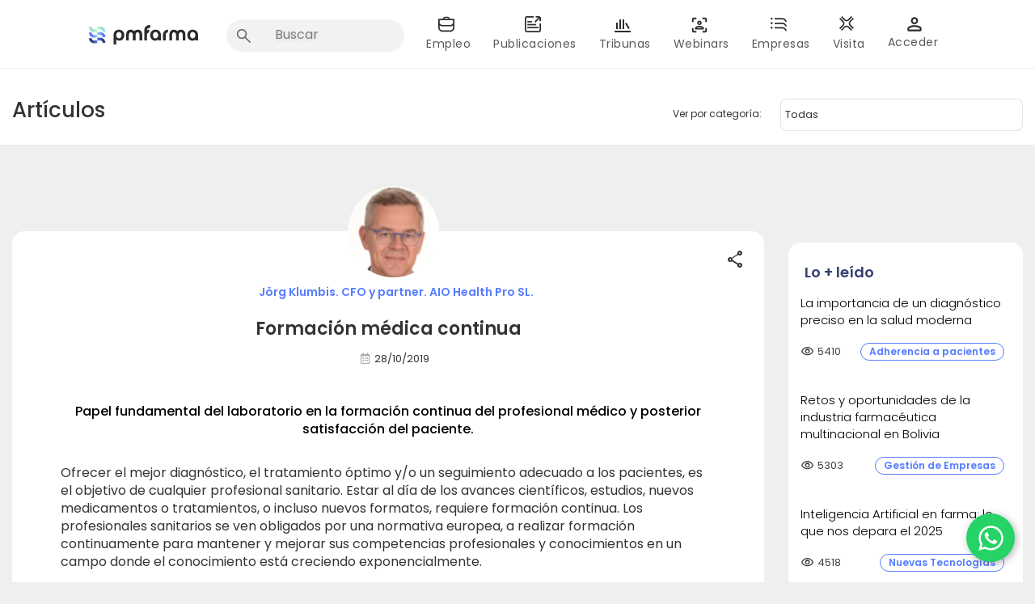

--- FILE ---
content_type: text/html; charset=UTF-8
request_url: https://www.pmfarma.com/articulos/2708-formaciyin-mydica-continua.html
body_size: 22189
content:
<!DOCTYPE html PUBLIC "-//W3C//DTD XHTML 1.0 Transitional//EN" "http://www.w3.org/TR/xhtml1/DTD/xhtml1-transitional.dtd">
<html xmlns="http://www.w3.org/1999/xhtml">
<head>
<meta http-equiv="Content-Type" content="text/html; charset=UTF-8" />
<meta property = 'og:url' content ="Por J&ouml;rg Klumbis. CFO y partner. AIO Health Pro SL."/>
<meta property = 'og:type' content ="article"/>
<meta name="twitter:card" content="summary" />
<meta name="twitter:site" content="@pmfarma" />
<meta name="twitter:title" content="Formaci&oacute;n m&eacute;dica continua" />
<meta name="twitter:description" content="Por J&ouml;rg Klumbis. CFO y partner. AIO Health Pro SL." />
<meta name="twitter:image" content="http://www.pmfarma.com/articulos/contenido/2708/image/forma.jpg" />
<meta property = "og:image" content = "http://www.pmfarma.com/articulos/contenido/2708/image/forma.jpg"/>
<meta property='og:video' content='' />
<meta name="viewport" content="width=device-width, user-scalable=no, initial-scale=1.0, maximum-scale=1.0, minimum-scale=1.0">
<link rel="stylesheet" type="text/css" href="/style/font-awesome.css?v=1.4" />
<link rel="stylesheet" type="text/css" href="/style/layout.css?v=3.39" />
<link rel="stylesheet" type="text/css" href="/style/articulos.css?v=1.9" />
<link rel="stylesheet" type="text/css" href="/incs/plugins/comments/comments.css?v=1.4" />
<link href="https://fonts.googleapis.com/css?family=Fira+Sans:400,700&display=swap" rel="stylesheet">
<link href="/style/tabs_pestanas.css?v=1.5" rel="stylesheet" media="screen" />
<script type="text/javascript" src="/style/bootstrap/js/jquery-3.2.1.min.js"></script>
<script type="text/javascript" src="/scripts/jquery.idTabs.min.js"></script>
<script type="text/javascript" src="/scripts/layout.js?v=1.2"></script>
<script type="text/javascript" src="/incs/plugins/comments/comments.js?v=1.2"></script>
<script type="text/javascript" src="/style/bootstrap/js/bootstrap.min.js"></script>
<link rel="stylesheet" href="https://use.fontawesome.com/releases/v5.8.2/css/all.css" integrity="sha384-oS3vJWv+0UjzBfQzYUhtDYW+Pj2yciDJxpsK1OYPAYjqT085Qq/1cq5FLXAZQ7Ay" crossorigin="anonymous">
<link rel="stylesheet" href="https://maxcdn.bootstrapcdn.com/bootstrap/3.3.7/css/bootstrap.min.css" integrity="sha384-BVYiiSIFeK1dGmJRAkycuHAHRg32OmUcww7on3RYdg4Va+PmSTsz/K68vbdEjh4u" crossorigin="anonymous">
<link rel="stylesheet" type="text/css" href="/style/modal-login.css?v=1.71" />
<link href="https://fonts.googleapis.com/css2?family=Roboto:wght@100;300;400;500;700;900&display=swap" rel="stylesheet">
<link href="https://fonts.googleapis.com/css2?family=Poppins:wght@100;300;400;500;600;700;800;900&display=swap" rel="stylesheet">
<link href="https://fonts.googleapis.com/css2?family=Montserrat:wght@100;200;300;400;500;600;700;800;900&display=swap" rel="stylesheet">
<title>Articulo: Formaci&oacute;n m&eacute;dica continua</title>
<link rel="canonical" href="https://www.pmfarma.com/articulos/2708-formaciyin-mydica-continua.html"/>
<!-- Elite Video Player -->
<link rel="stylesheet" href="../scripts/EliteVideoPlayer/deploy/css/elite.css" type="text/css" media="screen"/>
<link rel="stylesheet" href="../scripts/EliteVideoPlayer/deploy/css/elite-font-awesome.css" type="text/css">
<link rel="stylesheet" href="../scripts/EliteVideoPlayer/deploy/css/jquery.mCustomScrollbar.css" type="text/css">
<script src="https://cdn.jsdelivr.net/npm/hls.js@latest"></script>
<script src="../scripts/EliteVideoPlayer/deploy/js/froogaloop.js" type="text/javascript"></script>
<script src="../scripts/EliteVideoPlayer/deploy/js/jquery.mCustomScrollbar.js" type="text/javascript"></script> 
<script src="../scripts/EliteVideoPlayer/deploy/js/THREEx.FullScreen.js"></script>
<script src="../scripts/EliteVideoPlayer/deploy/js/videoPlayer.js" type="text/javascript"></script>
<script src="../scripts/EliteVideoPlayer/deploy/js/Playlist.js" type="text/javascript"></script>
<style>
.show_video {
    border: 0px solid black!important;
    max-width: 80%!important;
   
    /* margin-left: -2.5rem; */
	margin-bottom: 1rem;
	/* display: inline-flex !important; */
}

/* .elite_vp_videoPlayerAD {
	width: 10%!important;
}*/
.elite_vp_mainContainer{
	width: 80%!important;
}

.IN-bf195e49-eb86-4856-9b9f-1c8710d456be-1G9ISYhSF8XoOmdcl0yKDu, .IN-bf195e49-eb86-4856-9b9f-1c8710d456be-1G9ISYhSF8XoOmdcl0yKDu.IN-bf195e49-eb86-4856-9b9f-1c8710d456be-3uCBSbQNVNf2QjqHe1rfb6 {
    font-size: 11px !important;
    height: 20px !important;
    line-height: 20px !important;
    padding: 0 7px !important;
    width: 80px !important;
    border-radius: 15px !important;
}
</style>


</head>
<body style="background-color: #efefef!important;">
<h1 class="hidden">Formación médica continua</h1>	

<!-- Google Tag Manager -->

<script>
 
            (function(w, d, s, l, i) {
                w[l] = w[l] || [];
                w[l].push({
                    'gtm.start': new Date().getTime(),
                    event: 'gtm.js'
                });
                var f = d.getElementsByTagName(s)[0],
                    j = d.createElement(s),
                    dl = l != 'dataLayer' ? '&l=' + l : '';
                j.async = true;
                j.src =
                    'https://www.googletagmanager.com/gtm.js?id=' + i + dl;
                f.parentNode.insertBefore(j, f);
            })(window, document, 'script', 'dataLayer', 'GTM-54KL8MGT');
  

    
</script>

<!-- <script>
(function() {
    var observer = new MutationObserver(function(mutations) {
        var ipr = document.querySelector('.ipr-container');
        if (ipr && ipr.parentElement !== document.body) {
            document.body.appendChild(ipr);
            observer.disconnect();
        }
    });
    observer.observe(document.body, { childList: true, subtree: true });
})();
</script> -->

<!-- End Google Tag Manager -->



<script async src="https://www.googletagmanager.com/gtag/js?id=G-34XERDDW04"></script>
<script type="text/javascript">
    function cerarAvisoHeader() {

        setCookie('aviso_header', 'active', 365);

        $('#aviso_header_a').hide();

    }



    function getCookie(cname) {
        var name = cname + "=";

        var decodedCookie = decodeURIComponent(document.cookie);

        var ca = decodedCookie.split(';');

        for (var i = 0; i < ca.length; i++) {

            var c = ca[i];

            while (c.charAt(0) == ' ') {

                c = c.substring(1);

            }

            if (c.indexOf(name) == 0) {

                return c.substring(name.length, c.length);

            }

        }

        return "";

    }



    function setCookie(cname, cvalue, exdays) {

        var d = new Date();

        d.setTime(d.getTime() + (exdays * 24 * 60 * 60 * 1000));

        var expires = "expires=" + d.toUTCString();

        document.cookie = cname + "=" + cvalue + ";" + expires + ";path=/";

    }

    // Función para agregar Google Tag Manager
    // function addGTM() {
    //     const script = document.createElement('script');
    //     script.async = true;
    //     script.src = `https://www.googletagmanager.com/gtm.js?id=G-34XERDDW04`;

    //     document.head.appendChild(script);
    // }
    window.dataLayer = window.dataLayer || [];
    function gtag(){ window.dataLayer.push(arguments); }

    function addGTM() {
        gtag('js', new Date());
        gtag('config', 'G-34XERDDW04');
    }
    function eventTrackRolUserGTM(){
        var sistemaLocalStorage = JSON.parse(localStorage.getItem('sistema'));
		var profesionalSanitario = JSON.parse(localStorage.getItem('profesional_sanitario'));
        if(sistemaLocalStorage){
            var rolesUserObj  = sistemaLocalStorage?.authUser?.roles;
            var arrRoles= [];
            for (var key in rolesUserObj) {
                if(rolesUserObj[key] === 1){
                    arrRoles.push(key)
                }
            }
            gtag('event', 'send-user-rol', {
                pageName: window.location.pathname,    
                rolUser: arrRoles 
            });
        }else if(profesionalSanitario && profesionalSanitario==1){
            gtag('event', 'send-user-rol', {
                pageName: window.location.pathname,    
                rolUser: ["profesional-sanitario"],    
            });
		}
    }

    jQuery(document).ready(function($) {
        addGTM();
        setTimeout(function () {
            eventTrackRolUserGTM(); 
        }, 1000);
        var aviso_header_cookie = getCookie('aviso_header');

        if (aviso_header_cookie.length === 0) {

            $('#aviso_header_a').show();

        }



    });
</script>




<script type="text/javascript">
    function center_div(capa){  
        //request data for centering  
        var windowWidth = document.documentElement.clientWidth;  
        windowHeight = document.documentElement.clientHeight;  
        var popupHeight = $(capa).height();  
        var popupWidth = $(capa).width();  
        //centering
        $(capa).css({  
            "display": "block",           
            "background-color" : "rgba(0, 0, 0, 0.4)", 
            "height": "100vh",
            "overflow": "hidden",
            "z-index": 999

        
        });
        $('#content').css({  
            "opacity": "0.5",          
        });
    }
    jQuery(document).ready(function($) {



        var alterClass = function() {

            var ww = document.body.clientWidth;

            if (ww < 751) {

                $('#listaQuitarFloat').removeClass("pull-right");

                $('.icoFarmacia').removeClass("icoFarmacia");

                $('.icoEmpleo1').removeClass("icoEmpleo1");

                $('.icoAcualidad').removeClass("icoAcualidad");

                $('.icoRadiografias').removeClass("icoRadiografias");

                $('.icoWebinars').removeClass("icoWebinars");

                $('.icoEmpresas').removeClass("icoEmpresas");

                $('.icoTribunas').removeClass("icoTribunas");

                $('.brMenu').removeClass("Eliminar");





                //$('#avatarNewHeader').css("display", "none");



            } else if (ww >= 401) {



                $('#icoFarmacia').addClass("icoFarmacia");

                $('#icoEmpleo1').addClass("icoEmpleo1");

                $('#icoAcualidad').addClass("icoAcualidad");

                $('#icoRadiografias').addClass("icoRadiografias");

                $('#icoWebinars').addClass("icoWebinars");

                $('#icoEmpresas').addClass("icoEmpresas");

                $('#icoTribunas').addClass("icoTribunas");

                $('.brMenu').addClass("Eliminar");



            };

        };



        $(window).resize(function() {

            alterClass();

        });



        //Fire it when the page first loads:

        alterClass();



        //Menu mobile

        $('.menu li:has(ul)').click(function(e) {

            e.preventDefault();

            //alert("eee");

            if ($(this).hasClass('activado')) {

                $(this).removeClass('activado');

                $(this).children('ul').slideUp();

            } else {

                $('.menu li ul').slideUp();

                $('.menu li').removeClass('activado');

                $(this).addClass('activado');

                $(this).children('ul').slideDown();

            }

        });
        $('.buttonWithChevronDown').on("click", function(){
            $(this).toggleClass('buttonWithChevronUp').toggleClass('buttonWithChevronDown');
        });



        $('.btn-menu').click(function() {
            center_div(".background-mobile-drawer")
            $('.div-menu-mobile-inicial').css({});

            $('.contenedor-menu #menu').toggle({
                direction: 'right',
                duration: 200 // adjust the animation duration as needed
            });
            $('.headerNew-mobile .div-menu-mobile-inicial').css({  
                "opacity": "0.5",          
            });
        });
        $('.closeIconDrawer').click(function(){
            $('.background-mobile-drawer').css({     
                "background-color" : "#F2F2F2",             
            });
            $('#content').css({
                "opacity": 1, 
            });
            $('body').css({
                "overflow": "auto",      
            })
            $('.headerNew-mobile .div-menu-mobile-inicial').css({     
                "opacity": 1           
            });
            $('.contenedor-menu #menu').toggle({
                direction: 'left',
                duration: -100 // adjust the animation duration as needed
            });
        })
        $('.avatarLogged').click(function(){
            center_div(".background-mobile-drawer")
    
            $('.contenedor-menu .card-logged-user').toggle({
                direction: 'right',
                duration: -100 // adjust the animation duration as needed
            });
            $('.contenedor-menu .card-logged-user').css({
                "opacity": 1          
            });
           
            $('.headerNew-mobile .div-menu-mobile-inicial .div-menu-mobile-inicial').children().not('.contenedor-menu .container-card-logged-user').each(function() {    
                $(this).css("opacity", "0.5");  // Change opacity for all elements except '.card-logged-user'
            });
        
        })
        $('.closeIconCardAvatar').click(function(){
            $('.background-mobile-drawer').css({     
                "background-color" : "#F2F2F2",             
            });
            $('#content').css({
                "opacity": 1,      
            });
            $('body').css({
                "overflow": "auto",      
            })
            $('.headerNew-mobile .div-menu-mobile-inicial').css({     
                "opacity": 1           
            });
            $('.contenedor-menu .card-logged-user').toggle({
                direction: 'right',
                duration: -100 // adjust the animation duration as needed
            });
        })
        $('#content').click(function(){
            $('.background-mobile-drawer').css({     
                "background-color" : "#F2F2F2",             
            });
            $('#content').css({
                "opacity": 1,      
            });
            $('body').css({
                "overflow": "auto",      
            })
            $('.headerNew-mobile .div-menu-mobile-inicial').css({     
                "opacity": 1           
            });
            if ( $('.contenedor-menu #menu').is(":visible")) {
                $('.contenedor-menu #menu').toggle({
                direction: 'left',
                duration: -100 
                }); 
            }
            if ($('.contenedor-menu .card-logged-user').is(":visible")) {
                $('.contenedor-menu .card-logged-user').toggle({
                direction: 'right',
                duration: -100 
            });
            }
        })
        $(window).resize(function() {

            if ($(document).width() > 1200) {

                $('.contenedor-menu .menu').css({
                    'display': 'block'
                });

            }



            if ($(document).width() < 1200) {
                /*
                $('.contenedor-menu .menu').css({
                    'display': 'none'
                });

                $('.menu li ul').slideUp();

                $('.menu li').removeClass('activado');
                */
            }



        });



        $('.menu li ul li a').click(function() {

            window.location.href = $(this).attr("href");

        });


        $("#search input[type='text']").focus(function() {
                $('.headerNew-mobile .containerRowMobile').css({
                    'display': 'none'
                });
                $('.avatarImageHeaderMobile').css({
                    'display': 'none'
                });
                $('.container-card-logged-user').css({
                    'display': 'none'
                });
        });

        $("#search input[type='text']").blur(function() {
            $('.headerNew-mobile .containerRowMobile').css({
                'display': 'flex'
            });
            $('.avatarImageHeaderMobile').css({
                'display': 'block'
            });
            $('.container-card-logged-user').css({
                    'display': 'block'
                });
        });
    


    });
</script>
<link rel="stylesheet" href="https://fonts.googleapis.com/css2?family=Material+Symbols+Outlined:opsz,wght,FILL,GRAD@20..48,100..700,0..1,-50..200" />
<link href="https://fonts.googleapis.com/css2?family=Poppins:wght@100;300;400;500;600;700;800;900&display=swap" rel="stylesheet">
<style type="text/css">
    .Eliminar {

        height: 25px;

    }



    .custom-home-banner-mobile  {
        display: none;
    }

    .custom-home-banner {
        display: block;
        margin-left: auto;
        margin-right: auto;
        width:1250px!important;
    }

    @media (max-width: 414px) {

        .custom-home-banner {
            display: none;
        }

        .custom-home-banner-mobile{
            display: block;
        }

    }



    .menu-tribunas-txt {

        background-color: #fff !Important;

        color: #595959;

        font-size: 12px;

        font-weight: 400;
        font-family: 'Poppins', 'sans-serif';

    }

    .menu-tribunas-txt:hover {

        font-size: 12px;

        font-weight: bold;

        text-decoration: none;
        font-family: 'Poppins', 'sans-serif';

    }

    .menu-tribunas-txt-mvl {

        background-color: #fff !Important;

        color: #595959;

        font-size: 12px;

        font-weight: 400;
        font-family: 'Poppins', 'sans-serif';

    }

    .menu-tribunas-txt-mvl:hover {

        color: #595959;
        font-size: 12px;

        font-weight: 400;

        text-decoration: none;
        font-family: 'Poppins', 'sans-serif';

    }

    .submenu-home-txt {

        color: #595959 !Important;
        font-size: 14px !Important;
        font-weight: 400 !Important;

    }

    .submenu-home-txt:hover {
        color: white;

    }

    .submenu-home-txt-mvl {

        background-color: #0062AC !Important;

        color: white !Important;

        font-family: 'Poppins', 'sans-serif';

        font-size: 16px !Important;

        font-weight: 400 !Important;

    }
dropdown
    .submenu-home-txt-mvl:hover {

        background-color: #095ECF;

        color: white;

    }

    .nav .open>a,
    .nav .open>a:hover,
    .nav .open>a:focus {

        background-color: #095ECF !Important;

    }

    .hr-horizontal {

        border-top: 1px solid gray;

        opacity: 0.5;

        padding: 0;

        margin: 0 auto;

    }

    .div-menu-ul {

        padding-top: 5px;

        padding-bottom: 5px;

    }

    .div-menu-li {
        background-color: #fff;
        height: 30px !Important;
        min-height: 48px;
        padding: 8px 16px;

    }

    .div-menu-text {

        padding-left: 17px !Important;

    }

    .menu-perfil {
        min-width: 200px;
        background-color: white !important;
        border: 0px !important;
        padding: 0px !important;
        padding-bottom: 10px !important;
        border-radius: 8px !important;
    }
    .menu-perfil li{
        padding-top: 8px !important;
        padding-top: 8px !important;
    }
    li>a:hover.menu-perfil-item {
        background-color: #EEEEEE !important;
        border-radius: 10px;
    }

    .menu-perfil-item {
        font-family: 'Poppins' !important;
        font-weight: 500 !important;
        display: flex !important;
        align-items: center;
        color: #676767 !important;

    }
    .menu-perfil-item-movil {
        display: flex !important;
        align-items: center;
    }
    .menu-perfil-item-movil .label-item-mobile{
        font-family: 'Poppins' !important;
        font-weight: 400 !important;
        font-size: 14px;
        color: #2B2B2B;
    }
    .btn-logout{
        background-color: #577CFF;
        border-radius: 5px;
        color: white;
        font-weight: 500!important;
        font: 13px;
        padding: 5px 12px;
    }
    .vertical-line{
        border-left: 1px solid #f2f2f2;
        height: 150px;
        margin-top: 20px;
    }
    .menu-perfil-item:active {

        color: #70C7D7 !important;
        background-color: #EAF5F8 !important;

    }

    .badge {
        background-color: red !important;
        margin: 0 .8rem !important;
        display: inline-block;
        min-width: 10px;
        padding: 3px 7px;
        font-size: 12px;
        font-weight: 700;
        line-height: 1;
        color: #fff;
        text-align: center;
        white-space: nowrap;
        vertical-align: middle;
        background-color: #777;
        border-radius: 10px;
    }
    .badge-container{
        width:100%;
        display: flex;
    justify-content: space-between;
    }

    .menu-icon {
        margin-right: 1rem !important;
        padding: 0 .8rem !important;
        color: #577cff !important;
    }
    .menu-icon-movil {
        margin-right: 1rem !important;
        padding: 0 .8rem !important;
   
    }
.img-round{
    border-radius: 13px!important;
}
.badge-round{
    display: inline-flex;
    color: #fff;
    padding: 2px 6px;
    border-radius: 4px;
    font-size: 12px;
    line-height: 12px;
    min-height: 12px;
    font-weight: 400;
    vertical-align: baseline;
    position: absolute;
    top: 3px;
    right: 12px;
    cursor: inherit;
    border-radius: 1em;
    background-color: red;
  }
    /* EAF5F8 70C7D7
     */
</style>


<div id="banner_flotante_850x500"></div>

<div class="headerNew">

    <div class="container container-header mt10" style="padding-top: 5px; font-weight: bold; padding-bottom: 20px;">

        <div class="col-md-12 p0">

            <div class="col-md-2 col-sm-3 mt15" style="padding-left: 40px;">

                <a style="position: relative; float: left; z-index:10" href="/" id="logoHeaderPMFarma">

                    <img class="pt9 img-responsive" src="/images/layout/headerNew/logos-rebranding/PMFarma-Logo-FullColor.svg?algo" width="175px">



                </a>


            </div>


            <div class="col-md-10 col-sm-9 p0 ">





                <nav class="navbar-default">



                    <div class="container-fluid p0" id="colorResponsive">

                        <!-- Brand and toggle get grouped for better mobile display -->

                        <div class="navbar-header">

                            <button data-hover="dropdown" type="button" class="navbar-toggle collapsed dropdown-toggle" data-hover="dropdown" data-toggle="collapse" data-target="#bs-example-navbar-collapse-1" aria-expanded="false">

                                <span class="sr-only">Toggle navigation</span>

                                <span class="icon-bar"></span>

                                <span class="icon-bar"></span>

                                <span class="icon-bar"></span>

                            </button>

                            <!--<a class="navbar-brand" href="#">Brand</a>-->

                        </div>



                        <!-- Collect the nav links, forms, and other content for toggling -->

                        <div class="collapse navbar-collapse p0" id="bs-example-navbar-collapse-1" style="background-color: #fff;">

                            <ul class="nav navbar-nav" id="listaQuitarFloat">

                                <li class="li-buscador">

                                    <div id="search_form" class="ml10 nbuscador">

                                        <form method="get" action="/search/" id="search" onsubmit="return valida_search('search_input_header')">

                                            <input type="text" autocomplete="off" name="q" maxlength="100" id="search_input_header" placeholder="Buscar" style="outline: none;" onblur="this.value=''">
                                                                                                                                                             <!-- el onblur hace que el texto escrito en el input se borre!-->
                                        </form>

                                    </div>

                                </li>

                                <li class="dropdown icoEmpleo1" id="icoEmpleo1">

                                    <a class="dropdown-toggle estiloTxtMenu" data-toggle="dropdown" role="button" aria-haspopup="true" aria-expanded="false">

                                        <div id="brEliminar" class="brMenu Eliminar"></div>

                                        Empleo

                                    </a>

                                    <ul class="dropdown-menu div-menu-ul" style="border-radius:10px">

                                        <li class="div-menu-li"><a class="submenu-home-txt div-menu-text" href="https://www.pmfarma.com/app/empleo">Home empleo</a></li>

                                        <li class="div-menu-li"><a class="submenu-home-txt div-menu-text" href="https://empleo.pmfarma.com/candidatos">Candidatos</a></li>
                                                      <li class="div-menu-li"><a class="submenu-home-txt div-menu-text" href="https://empleo.pmfarma.com/empresas">Empresas</a></li><li class="div-menu-li"><a class="submenu-home-txt div-menu-text" href="https://academia.pmfarma.com">Academia</a></li>
                                    </ul>

                                </li>



                                <li class="dropdown icoAcualidad" id="icoAcualidad">

                                    <a class="dropdown-toggle estiloTxtMenu" data-toggle="dropdown" role="button" aria-haspopup="true" aria-expanded="false">

                                        <div id="brEliminar" class="brMenu Eliminar"></div>

                                        Publicaciones

                                    </a>

                                    <ul class="dropdown-menu div-menu-ul" style="border-radius:10px">

                                        <li class="div-menu-li"><a class="submenu-home-txt div-menu-text" href="https://www.pmfarma.com/app/noticias?utm_source=pmfarma_old&utm_medium=menu_desktop&utm_id=noticias">Noticias</a></li>

                                        <li class="div-menu-li"><a class="submenu-home-txt div-menu-text" href="/articulos/">Artículos</a></li>

                                        <li class="div-menu-li"><a class="submenu-home-txt div-menu-text" href="/entrevistas/">Entrevistas</a></li>

                                        <li class="div-menu-li"><a class="submenu-home-txt div-menu-text" href="/videos/">Videos</a></li>

                                        <!-- <li class="div-menu-li"><a class="submenu-home-txt div-menu-text" href="/derecho/">Derecho Farmacéutico</a></li> -->

                                        <li class="div-menu-li"><a class="submenu-home-txt div-menu-text" href="https://www.pmfarma.com/app/noticias/category/directivos/4?utm_source=pmfarma_old&utm_medium=menu_desktop&utm_id=directivos">Directivos</a></li>

                                    </ul>

                                </li>



                                <li class="dropdown icoTribunas" id="icoTribunas">

                                    <a class="dropdown-toggle estiloTxtMenu" data-toggle="dropdown" role="button" aria-haspopup="true" aria-expanded="false">

                                        <div id="brEliminar" class="brMenu Eliminar"></div>

                                        Tribunas

                                    </a>

                                    <ul class="dropdown-menu pb0 div-menu-ul div-menu-ul-tribunas" style="border-radius:10px">

                                        
                                                <li class="div-menu-ul-tribunas-item">

                                                    <div style="width: 294px; height: 50px; background-color:#fff; display: flex; align-items: center;">

                                                        <a tabindex="-1" class="menu-tribunas-txt" href="/colaboradores/aeaps/">

                                                            <div style="width: 128px; padding: 0px 0px 20px 24px;">

                                                                <img src="/images/layout/headerNew/tribunasNew/aeaps.png" style="display:block; margin: auto; width: 85px!Important; height: 42px!Important; float: left" />

                                                            </div>

                                                        </a>



                                                        <a tabindex="-1" class="menu-tribunas-txt" href="/colaboradores/aeaps/">AEAPS. Six Thinking Hats</a>



                                                    </div>

                                                    
                                                </li>
                                                <hr style="margin-top: 10px;margin-bottom:10px">
                                                  
                                                   
                                    

                                        
                                                <li class="div-menu-ul-tribunas-item">

                                                    <div style="width: 294px; height: 50px; background-color:#fff; display: flex; align-items: center;">

                                                        <a tabindex="-1" class="menu-tribunas-txt" href="/colaboradores/sdg/">

                                                            <div style="width: 128px; padding: 0px 0px 20px 24px;">

                                                                <img src="/images/layout/headerNew/tribunasNew/sdg.png" style="display:block; margin: auto; width: 85px!Important; height: 42px!Important; float: left" />

                                                            </div>

                                                        </a>



                                                        <a tabindex="-1" class="menu-tribunas-txt" href="/colaboradores/sdg/">Data & Analytics</a>



                                                    </div>

                                                    
                                                </li>
                                                <hr style="margin-top: 10px;margin-bottom:10px">
                                                  
                                                   
                                    

                                        
                                                <li class="div-menu-ul-tribunas-item">

                                                    <div style="width: 294px; height: 50px; background-color:#fff; display: flex; align-items: center;">

                                                        <a tabindex="-1" class="menu-tribunas-txt" href="/colaboradores/mediformplus/">

                                                            <div style="width: 128px; padding: 0px 0px 20px 24px;">

                                                                <img src="/images/layout/headerNew/tribunasNew/mediformplus.png" style="display:block; margin: auto; width: 85px!Important; height: 42px!Important; float: left" />

                                                            </div>

                                                        </a>



                                                        <a tabindex="-1" class="menu-tribunas-txt" href="/colaboradores/mediformplus/">Industria por farmacia</a>



                                                    </div>

                                                    
                                                </li>
                                                <hr style="margin-top: 10px;margin-bottom:10px">
                                                  
                                                   
                                    

                                        
                                                <li class="div-menu-ul-tribunas-item">

                                                    <div style="width: 294px; height: 50px; background-color:#fff; display: flex; align-items: center;">

                                                        <a tabindex="-1" class="menu-tribunas-txt" href="/colaboradores/talento-liderazgo/">

                                                            <div style="width: 128px; padding: 0px 0px 20px 24px;">

                                                                <img src="/images/layout/headerNew/tribunasNew/talento-liderazgo.png" style="display:block; margin: auto; width: 85px!Important; height: 42px!Important; float: left" />

                                                            </div>

                                                        </a>



                                                        <a tabindex="-1" class="menu-tribunas-txt" href="/colaboradores/talento-liderazgo/">Talento y Liderazgo</a>



                                                    </div>

                                                    
                                                </li>
                                                <hr style="margin-top: 10px;margin-bottom:10px">
                                                  
                                                   
                                    

                                        
                                                <li class="div-menu-ul-tribunas-item">

                                                    <div style="width: 294px; height: 50px; background-color:#fff; display: flex; align-items: center;">

                                                        <a tabindex="-1" class="menu-tribunas-txt" href="/colaboradores/mujeres-farma/">

                                                            <div style="width: 128px; padding: 0px 0px 20px 24px;">

                                                                <img src="/images/layout/headerNew/tribunasNew/mujeres-farma.png" style="display:block; margin: auto; width: 85px!Important; height: 42px!Important; float: left" />

                                                            </div>

                                                        </a>



                                                        <a tabindex="-1" class="menu-tribunas-txt" href="/colaboradores/mujeres-farma/">Mujeres en Farma</a>



                                                    </div>

                                                    
                                                </li>
                                                <hr style="margin-top: 10px;margin-bottom:10px">
                                                  
                                                   
                                    

                                        
                                                <li class="div-menu-ul-tribunas-item">

                                                    <div style="width: 294px; height: 50px; background-color:#fff; display: flex; align-items: center;">

                                                        <a tabindex="-1" class="menu-tribunas-txt" href="/colaboradores/farma-leaders-talento/">

                                                            <div style="width: 128px; padding: 0px 0px 20px 24px;">

                                                                <img src="/images/layout/headerNew/tribunasNew/farma-leaders-talento.png" style="display:block; margin: auto; width: 85px!Important; height: 42px!Important; float: left" />

                                                            </div>

                                                        </a>



                                                        <a tabindex="-1" class="menu-tribunas-txt" href="/colaboradores/farma-leaders-talento/">Farma Leaders Talento</a>



                                                    </div>

                                                    
                                                </li>
                                                <hr style="margin-top: 10px;margin-bottom:10px">
                                                  
                                                   
                                    

                                        
                                                <li class="div-menu-ul-tribunas-item">

                                                    <div style="width: 294px; height: 50px; background-color:#fff; display: flex; align-items: center;">

                                                        <a tabindex="-1" class="menu-tribunas-txt" href="/colaboradores/bioemprendedores/">

                                                            <div style="width: 128px; padding: 0px 0px 20px 24px;">

                                                                <img src="/images/layout/headerNew/tribunasNew/bioemprendedores.png" style="display:block; margin: auto; width: 85px!Important; height: 42px!Important; float: left" />

                                                            </div>

                                                        </a>



                                                        <a tabindex="-1" class="menu-tribunas-txt" href="/colaboradores/bioemprendedores/">Bioemprendedores</a>



                                                    </div>

                                                    
                                                </li>
                                                <hr style="margin-top: 10px;margin-bottom:10px">
                                                  
                                                   
                                    

                                        
                                                <li class="div-menu-ul-tribunas-item">

                                                    <div style="width: 294px; height: 50px; background-color:#fff; display: flex; align-items: center;">

                                                        <a tabindex="-1" class="menu-tribunas-txt" href="/colaboradores/ai-data-excellence/">

                                                            <div style="width: 128px; padding: 0px 0px 20px 24px;">

                                                                <img src="/images/layout/headerNew/tribunasNew/ai-data-excellence.png" style="display:block; margin: auto; width: 85px!Important; height: 42px!Important; float: left" />

                                                            </div>

                                                        </a>



                                                        <a tabindex="-1" class="menu-tribunas-txt" href="/colaboradores/ai-data-excellence/">AI & Data Excellence</a>



                                                    </div>

                                                    
                                                </li>
                                                <hr style="margin-top: 10px;margin-bottom:10px">
                                                  
                                                   
                                    

                                        
                                    </ul>

                                </li>



                                <li class="dropdown icoWebinars" id="icoWebinars">

                                    <a href="/webinars/" class="dropdown-toggle estiloTxtMenu" role="button" aria-haspopup="true" aria-expanded="false">

                                        <div id="brEliminar" class="brMenu Eliminar"></div>

                                        Webinars

                                    </a>

                                </li>





                                <li class="dropdown icoEmpresas" id="icoEmpresas">

                                    <a class="dropdown-toggle estiloTxtMenu" data-toggle="dropdown" role="button" aria-haspopup="true" aria-expanded="false">

                                        <div id="brEliminar" class="brMenu Eliminar"></div>

                                        Empresas

                                    </a>

                                    <ul class="dropdown-menu div-menu-ul" style="border-radius:10px">

                                        <!--<li><a href="/blogosfera/">Blogosfera Ftica.</a></li>-->

                                        <li class="div-menu-li"><a class="submenu-home-txt div-menu-text" href="/laboratorios/">Laboratorios</a></li>

                                        <!--<li><a href="/formacion/">Cursos y Postgr.</a></li>-->

                                        <li class="div-menu-li"><a class="submenu-home-txt div-menu-text" href="/guiadeproveedores/">Servicios</a></li>

                                    </ul>

                                </li>
                               

                                    <li class="dropdown icoFarmacia" id="icoFarmacia">

                                        <a class="dropdown-toggle estiloTxtMenu" href="https://www.pmfarma.com/app/visita?utm_source=pmfarma_old&utm_medium=menu_desktop&utm_id=visitadores"  role="button" aria-expanded="false">

                                            <div id="brEliminar" class="brMenu Eliminar"></div>

                                            Visita

                                        </a>

                                        <!-- <ul class="dropdown-menu div-menu-ul">

                                            <li class="div-menu-li"><a class="submenu-home-txt div-menu-text" href="/canal-farmacias/">Canal farmacias</a></li>


                                            <li class="div-menu-li"><a class="submenu-home-txt div-menu-text" href="https://www.pmfarma.com/app/visita?utm_source=pmfarma_old&utm_medium=menu_desktop&utm_id=visitadores">Visita farmacéutica</a></li>

                                        </ul> -->

                                    </li>
                               

                                <!-- 
                                <li class="icoFarmacia" id="icoFarmacia">

                                    <a href="/canal-farmacias/" class="estiloTxtMenu">

                                        <div id="brEliminar" class="brMenu Eliminar"></div>

                                        Canal Farmacias

                                    </a>

                                </li> -->



                                <!--
                                  <li>
                                    <a href="/webinars/" style="color:#0083bf; font-size:11px;">WEBINARS</a>
                                  </li>
                                -->



                                


                                    <li>

                                        <a href="/incs/user/login.php" class="estiloTxtMenu menu-mobile-login" style="color:White!important;">

                                            <center id="avatarNewHeader">

                                                <img id="avatar" class="img-responsive ml10 avatarImageHeader" style="padding-left: 0px;;" src="/images/layout/headerNew/logos-rebranding/PMFarma-Sublogo-User-Icono-Negro.svg">

                                            </center>



                                            <span style="color:#595959">Acceder</span> 

                                        </a>

                                    </li>

                                


                            </ul>

                        </div><!-- /.navbar-collapse -->

                    </div><!-- /.container-fluid -->

                </nav>

            </div>

        </div>

    </div>

</div>



<div class="headerNew-mobile contenedor-menu">

    <div class="div-menu-mobile-inicial" style="background-color: #fff;">
        <div class="col-xs-2 containerRowMobile" >
            
            <a class="btn-menu"><img class=""  src="/images/layout/headerNew/logos-rebranding/menu-drawer.svg"  width="25px"></a>
            <a href="/"><img class="pt9" src="/images/layout/headerNew/logos-rebranding/logo-pmf-only.svg" width="40px"></a>
        </div>
        <div class="col-xs-8" style="display: flex;justify-content: center;">
            <form method="get" action="/search/" id="search">
                <input class="form-control" type="text" autocomplete="off" name="q" maxlength="150" id="search_input_header" placeholder="Buscar" onblur="this.value=''">
            </form>
        </div>
        <div class="col-xs-2 container-card-logged-user">
        
                <a href="/incs/user/login.php"><img src="/images/layout/headerNew/logos-rebranding/PMFarma-Sublogo-User-Icono-Negro.svg" class="icono avatarImageHeaderMobile">
                    </a>

                        </div>


    </div>



    <ul class="menu" id="menu">
        <img class="closeIconDrawer" style="float:right; padding-top: 7px;padding-right: 12px;" src="/images/layout/headerNew/logos-rebranding/close.svg" alt="">

        <li style="display:flex;justify-content:left;margin-top: 5px;">
            <a href="/">
                <img src="/images/layout/headerNew/logos-rebranding/PMFarma-Logo-FullColor.svg" width="158">
            </a>        
        </li>
        <hr style="margin-top: 10px;margin-bottom:10px">
        <li class="icoEmpleoMobile"><a>
            <img src="/images/layout/headerNew/logos-rebranding/PMFarma-Sublogo-Empleo-Icono-Negro.svg" class="icono menu-icon-izquierda">
                <div class="contenedor-menu-text buttonWithChevronDown">Empleo</div>
            </a>

            <ul>

                <li><a class="submenu-home-txt-mvl" href="https://www.pmfarma.com/app/empleo">Home empleo</a></li>

                <li><a class="submenu-home-txt-mvl"  href="https://empleo.pmfarma.com/candidatos">Candidatos</a></li>
                        <li><a class="submenu-home-txt-mvl"  href="https://empleo.pmfarma.com/empresas">Empresas</a></li><li><a class="submenu-home-txt-mvl" href="https://academia.pmfarma.com">Academia</a></li>
                <hr style="margin-top:4px;margin-bottom: 4px;">
            </ul>
        </li>

        <li class="icoAcualidad"><a>
            <img src="/images/layout/headerNew/logos-rebranding/PMFarma-Sublogo-Publish-Icono-Negro.svg" class="icono menu-icon-izquierda"></i>
                <div class="contenedor-menu-text buttonWithChevronDown">Publicaciones</div>
            </a>

            <ul>

                <li><a class="submenu-home-txt-mvl" href="https://www.pmfarma.com/app/noticias?utm_medium=menu_movil&utm_id=noticias">Noticias</a></li>

                <li><a class="submenu-home-txt-mvl" href="/articulos/">Artículos</a></li>

                <li><a class="submenu-home-txt-mvl" href="/entrevistas/">Entrevistas</a></li>

                <li><a class="submenu-home-txt-mvl" href="/videos/">Videos</a></li>

                <!-- <li><a class="submenu-home-txt-mvl" href="/derecho/">Derecho Farmacéutico</a></li> -->

                <li><a class="submenu-home-txt-mvl" href="https://www.pmfarma.com/app/noticias/category/directivos/4?utm_medium=menu_movil&utm_id=directivos">Directivos</a></li>

                <hr style="margin-top:4px;margin-bottom: 4px;">
            </ul>
        </li>

        <li class="icoTribunasMobile"><a>
            <img src="/images/layout/headerNew/logos-rebranding/PMFarma-Sublogo-Tribunas-Icono-Negro.svg" class="icono menu-icon-izquierda fas fa-share-alt">
                <div class="contenedor-menu-text buttonWithChevronDown">Tribunas</div>
            </a>

            <ul>
                
                        <li style="background-color: #fff;">

                            <div style="background-color:#fff; display: flex; align-items: center;">

                                <a tabindex="-1" style="padding-right: 0px; padding-left: 20px; width: 150px" class="menu-tribunas-txt-mvl" href="/colaboradores/aeaps/">

                                    <div style="width: 128px;">

                                        <img src="/images/layout/headerNew/tribunasNew//aeaps.png" style="display:block; margin: auto; width: 85px!Important; height: 42px!Important; float: left" />

                                    </div>

                                </a>

                                <a style="width: 100%; padding: 10px 0px 10px 0px; font-size:13px" href="/colaboradores/aeaps/">AEAPS. Six Thinking Hats</a>

                            </div>
                        </li>
                
                        <li style="background-color: #fff;">

                            <div style="background-color:#fff; display: flex; align-items: center;">

                                <a tabindex="-1" style="padding-right: 0px; padding-left: 20px; width: 150px" class="menu-tribunas-txt-mvl" href="/colaboradores/sdg/">

                                    <div style="width: 128px;">

                                        <img src="/images/layout/headerNew/tribunasNew//sdg.png" style="display:block; margin: auto; width: 85px!Important; height: 42px!Important; float: left" />

                                    </div>

                                </a>

                                <a style="width: 100%; padding: 10px 0px 10px 0px; font-size:13px" href="/colaboradores/sdg/">Data & Analytics</a>

                            </div>
                        </li>
                
                        <li style="background-color: #fff;">

                            <div style="background-color:#fff; display: flex; align-items: center;">

                                <a tabindex="-1" style="padding-right: 0px; padding-left: 20px; width: 150px" class="menu-tribunas-txt-mvl" href="/colaboradores/mediformplus/">

                                    <div style="width: 128px;">

                                        <img src="/images/layout/headerNew/tribunasNew//mediformplus.png" style="display:block; margin: auto; width: 85px!Important; height: 42px!Important; float: left" />

                                    </div>

                                </a>

                                <a style="width: 100%; padding: 10px 0px 10px 0px; font-size:13px" href="/colaboradores/mediformplus/">Industria por farmacia</a>

                            </div>
                        </li>
                
                        <li style="background-color: #fff;">

                            <div style="background-color:#fff; display: flex; align-items: center;">

                                <a tabindex="-1" style="padding-right: 0px; padding-left: 20px; width: 150px" class="menu-tribunas-txt-mvl" href="/colaboradores/talento-liderazgo/">

                                    <div style="width: 128px;">

                                        <img src="/images/layout/headerNew/tribunasNew//talento-liderazgo.png" style="display:block; margin: auto; width: 85px!Important; height: 42px!Important; float: left" />

                                    </div>

                                </a>

                                <a style="width: 100%; padding: 10px 0px 10px 0px; font-size:13px" href="/colaboradores/talento-liderazgo/">Talento y Liderazgo</a>

                            </div>
                        </li>
                
                        <li style="background-color: #fff;">

                            <div style="background-color:#fff; display: flex; align-items: center;">

                                <a tabindex="-1" style="padding-right: 0px; padding-left: 20px; width: 150px" class="menu-tribunas-txt-mvl" href="/colaboradores/mujeres-farma/">

                                    <div style="width: 128px;">

                                        <img src="/images/layout/headerNew/tribunasNew//mujeres-farma.png" style="display:block; margin: auto; width: 85px!Important; height: 42px!Important; float: left" />

                                    </div>

                                </a>

                                <a style="width: 100%; padding: 10px 0px 10px 0px; font-size:13px" href="/colaboradores/mujeres-farma/">Mujeres en Farma</a>

                            </div>
                        </li>
                
                        <li style="background-color: #fff;">

                            <div style="background-color:#fff; display: flex; align-items: center;">

                                <a tabindex="-1" style="padding-right: 0px; padding-left: 20px; width: 150px" class="menu-tribunas-txt-mvl" href="/colaboradores/farma-leaders-talento/">

                                    <div style="width: 128px;">

                                        <img src="/images/layout/headerNew/tribunasNew//farma-leaders-talento.png" style="display:block; margin: auto; width: 85px!Important; height: 42px!Important; float: left" />

                                    </div>

                                </a>

                                <a style="width: 100%; padding: 10px 0px 10px 0px; font-size:13px" href="/colaboradores/farma-leaders-talento/">Farma Leaders Talento</a>

                            </div>
                        </li>
                
                        <li style="background-color: #fff;">

                            <div style="background-color:#fff; display: flex; align-items: center;">

                                <a tabindex="-1" style="padding-right: 0px; padding-left: 20px; width: 150px" class="menu-tribunas-txt-mvl" href="/colaboradores/bioemprendedores/">

                                    <div style="width: 128px;">

                                        <img src="/images/layout/headerNew/tribunasNew//bioemprendedores.png" style="display:block; margin: auto; width: 85px!Important; height: 42px!Important; float: left" />

                                    </div>

                                </a>

                                <a style="width: 100%; padding: 10px 0px 10px 0px; font-size:13px" href="/colaboradores/bioemprendedores/">Bioemprendedores</a>

                            </div>
                        </li>
                
                        <li style="background-color: #fff;">

                            <div style="background-color:#fff; display: flex; align-items: center;">

                                <a tabindex="-1" style="padding-right: 0px; padding-left: 20px; width: 150px" class="menu-tribunas-txt-mvl" href="/colaboradores/ai-data-excellence/">

                                    <div style="width: 128px;">

                                        <img src="/images/layout/headerNew/tribunasNew//ai-data-excellence.png" style="display:block; margin: auto; width: 85px!Important; height: 42px!Important; float: left" />

                                    </div>

                                </a>

                                <a style="width: 100%; padding: 10px 0px 10px 0px; font-size:13px" href="/colaboradores/ai-data-excellence/">AI & Data Excellence</a>

                            </div>
                        </li>
                
                <hr style="margin-top:4px;margin-bottom: 4px;">

            </ul>

        </li>
    
        <li class="icoWebinarsMobile"><a href="/webinars/">
            <img src="/images/layout/headerNew/logos-rebranding/PMFarma-Sublogo-Webinars-Icono-Negro.svg" class="icono menu-icon-izquierda">
                <div class="contenedor-menu-text">Webinars</div>
            </a></li>

        <li class="icoEmpresasMobile"><a>
            <img src="/images/layout/headerNew/logos-rebranding/PMFarma-Sublogo-Directorio-Icono-Negro.svg" class="icono menu-icon-izquierda">
                <div class="contenedor-menu-text buttonWithChevronDown">Empresas</div>
            </a>

            <ul>

                <li><a class="submenu-home-txt-mvl" href="/laboratorios/">Laboratorios</a></li>

                <li><a class="submenu-home-txt-mvl" href="/empresas/">Servicios</a></li>
                <hr style="margin-top:4px;margin-bottom: 4px;">
            </ul>

        </li>
        
        <li class="icoVisitaMobile"><a href="https://www.pmfarma.com/app/visita?utm_medium=menu_movil&utm_id=visitadores">
            <img src="/images/layout/headerNew/logos-rebranding/PMFarma-Sublogo-Visita-Icono-Negro.svg" class="icono menu-icon-izquierda"></i>
                <div class="contenedor-menu-text">Visita</div>
            </a>

            <!-- <ul>

                <li><a class="submenu-home-txt-mvl" href="/canal-farmacias/">Canal farmacias</a></li>

                <li><a class="submenu-home-txt-mvl" href="https://www.pmfarma.com/app/visita?utm_medium=menu_movil&utm_id=visitadores">Visita farmacéutica</a></li>

            </ul> -->

        </li>

      

    </ul>


    <!-- Google Tag Manager (noscript) -->
<!--     <noscript><iframe src="https://www.googletagmanager.com/ns.html?id=GTM-54KL8MGT" height="0" width="0" style="display:none;visibility:hidden"></iframe></noscript>
 -->    
    <!-- End Google Tag Manager (noscript) -->
</div>









    <!-- WhatsApp Business Floating Button -->
    <style>
    .whatsapp-float {
        position: fixed;
        width: 60px;
        height: 60px;
        bottom: 25px;
        right: 25px;
        background-color: #25D366;
        color: #FFF;
        border-radius: 50%;
        text-align: center;
        font-size: 30px;
        box-shadow: 2px 2px 10px rgba(0,0,0,0.3);
        z-index: 9999;
        display: flex;
        align-items: center;
        justify-content: center;
        cursor: pointer;
        transition: all 0.3s ease;
    }
    .whatsapp-float:hover {
        background-color: #128C7E;
        transform: scale(1.1);
        box-shadow: 2px 2px 15px rgba(0,0,0,0.4);
    }
    .whatsapp-float svg {
        width: 35px;
        height: 35px;
        fill: #FFF;
    }
    @media (max-width: 768px) {
        .whatsapp-float {
            width: 55px;
            height: 55px;
            bottom: 20px;
            right: 20px;
        }
        .whatsapp-float svg {
            width: 30px;
            height: 30px;
        }

    }
    </style>


    
    <a href="https://wa.me/34933004211?text=" 
       class="whatsapp-float" 
       target="_blank" 
       rel="noopener noreferrer"
       title="Contactar por WhatsApp">
        <svg xmlns="http://www.w3.org/2000/svg" viewBox="0 0 448 512">
            <path d="M380.9 97.1C339 55.1 283.2 32 223.9 32c-122.4 0-222 99.6-222 222 0 39.1 10.2 77.3 29.6 111L0 480l117.7-30.9c32.4 17.7 68.9 27 106.1 27h.1c122.3 0 224.1-99.6 224.1-222 0-59.3-25.2-115-67.1-157zm-157 341.6c-33.2 0-65.7-8.9-94-25.7l-6.7-4-69.8 18.3L72 359.2l-4.4-7c-18.5-29.4-28.2-63.3-28.2-98.2 0-101.7 82.8-184.5 184.6-184.5 49.3 0 95.6 19.2 130.4 54.1 34.8 34.9 56.2 81.2 56.1 130.5 0 101.8-84.9 184.6-186.6 184.6zm101.2-138.2c-5.5-2.8-32.8-16.2-37.9-18-5.1-1.9-8.8-2.8-12.5 2.8-3.7 5.6-14.3 18-17.6 21.8-3.2 3.7-6.5 4.2-12 1.4-32.6-16.3-54-29.1-75.5-66-5.7-9.8 5.7-9.1 16.3-30.3 1.8-3.7.9-6.9-.5-9.7-1.4-2.8-12.5-30.1-17.1-41.2-4.5-10.8-9.1-9.3-12.5-9.5-3.2-.2-6.9-.2-10.6-.2-3.7 0-9.7 1.4-14.8 6.9-5.1 5.6-19.4 19-19.4 46.3 0 27.3 19.9 53.7 22.6 57.4 2.8 3.7 39.1 59.7 94.8 83.8 35.2 15.2 49 16.5 66.6 13.9 10.7-1.6 32.8-13.4 37.4-26.4 4.6-13 4.6-24.1 3.2-26.4-1.3-2.5-5-3.9-10.5-6.6z"/>
    </svg>
    </a>
    <!-- End WhatsApp Business Floating Button -->


<section class="page-header" style="margin: 0;padding:17px 0!important">
    <div class="container" id="content">
    <div style="display: flex;justify-content:space-between">  
        <h1 style="margin: 0;">
            Artículos         </h1>
        <div style="display:flex;align-items:center">
			<div>
				<span class="grupos_noticias" style="margin-right: 0.2rem;">Ver por categoría:</span>
            </div>
            <select class="noticias-select" onChange="document.location.href='./?grupoS='+this[this.selectedIndex].value">
				<option value="">Todas
					<option value="22">Adherencia a pacientes<option value="10">Eventos y Congresos<option value="24">Fabricación y Logística<option value="18">Formación<option value="16">Gestión de Empresas<option value="13">Investigación Clínica<option value="12">Investigación de Mercados<option value="23">Market Access / RRII<option value="17">Marketing<option value="11">Nuevas Tecnologías<option value="19">Oficina de Farmacia/OTC<option value="20">Política y Legislación<option value="14">Publicidad y Comunicación<option value="15">Recursos Humanos<option value="21">Ventas
			</select>
			
                
            </div>
                </div>
            </div>
        </div>
		
		<script>
			function show_banner_emergente(){
				$("#black_screen_banner_emergente").css({ "background-color" : "#000"}).show();
				$("#contenedor_850x500").show();
			}

			function close_banner_emergente(){
				$("#black_screen_banner_emergente").hide("fast");
				$("#contenedor_850x500").hide("fast")
			}

			function center_div(capa){  
				//request data for centering  
				var windowWidth = document.documentElement.clientWidth;  
				windowHeight = document.documentElement.clientHeight;  
				var popupHeight = $(capa).height();  
				var popupWidth = $(capa).width();  
				//centering
				$("#contenedor_850x500").css({ "position" : "absolute", "top": "50%","left": "50%","transform": "translate(-50%, -10%)"})
			}

			$(document).ready(function() {
				center_div("#contenedor_850x500")

				// $("#arrow-back-top-left").click(function() {
				// 	show_banner_emergente();
				// });


				$("#close_850x500").click(function() {
					close_banner_emergente();
				});
				

				show_banner_emergente();
			});
	
			function showShareModal(titulo, url) {
				var shareModal = document.getElementById('shareModal');
				shareModal.style.display='block';	
			}
			window.onclick = function(event) {
				if (event.target === shareModal) {
					shareModal.style.display = "none"; 
				}
			};
			

		</script>
		<!-- Revive Adserver Hosted edition Javascript Tag - Generated with Revive Adserver v5.5.2 -->
		<script type='text/javascript'>//<![CDATA[
		var m3_u = (location.protocol=='https:'?'https://servedby.revive-adserver.net/ajs.php':'http://servedby.revive-adserver.net/ajs.php');
		var m3_r = Math.floor(Math.random()*99999999999);
		if (!document.MAX_used) document.MAX_used = ',';
		document.write ("<scr"+"ipt type='text/javascript' src='"+m3_u);
		document.write ("?zoneid=10516");
		document.write ('&amp;cb=' + m3_r);
		if (document.MAX_used != ',') document.write ("&amp;exclude=" + document.MAX_used);
		document.write (document.charset ? '&amp;charset='+document.charset : (document.characterSet ? '&amp;charset='+document.characterSet : ''));
		document.write ("&amp;loc=" + escape(window.location));
		if (document.referrer) document.write ("&amp;referer=" + escape(document.referrer));
		if (document.context) document.write ("&context=" + escape(document.context));
		document.write ("'><\/scr"+"ipt>");
		</script>


		<noscript><a href='https://servedby.revive-adserver.net/ck.php?n=a6990998&amp;cb=INSERT_RANDOM_NUMBER_HERE' target='_blank'><img src='https://servedby.revive-adserver.net/avw.php?zoneid=10516&amp;cb=INSERT_RANDOM_NUMBER_HERE&amp;n=a6990998' border='0' alt=''/></a></noscript>

			
    </div>
</section>

<div id="content" class="container articulo-container">
	<div class="row">
		<div class="col-md-9 col-xs-12">
			<div class="noticia-container">
								<div class="compartir-link">
				<button id="compartirButton" type="button" onclick="showShareModal()"><span class="material-symbols-outlined">share</span></button>
				<div class="col-md-12 col-xs-12" id="shareModal" style="display:none">
					<div class="redes-sociales">
						<div><a href="https://twitter.com/share?hashtags=PMFarma,empleo,salud" class="twitter-share-button" data-text="Formación médica continua" data-hashtag="pmfarmaes" data-count="horizontal" data-via="pmfarma" data-url="https://www.pmfarma.com/formaciyin-mydica-continua.html" data-lang="es"><img width="13" src="/images/layout/twitter_blanco.svg">Tweet</a></div>						
<div class="contenido_footerborder-none" >
	<div class="div-contenido-footer-social" style="display:flex;">
		<iframe src="https://www.facebook.com/plugins/share_button.php?href=https://www.pmfarma.com/articulos/2708-formaciyin-mydica-continua.html&layout=button&size=small&width=89&height=20&appId" width="89" height="20" style="border-radius:15px; font-family:"Poppins", sans-serif;overflow:hidden" scrolling="no" frameborder="0" allowfullscreen="true" allow="autoplay; clipboard-write; encrypted-media; picture-in-picture; web-share"></iframe>&nbsp;&nbsp;&nbsp;&nbsp;&nbsp;<script type="text/javascript" style="vertical-align:top !important;"src="https://platform.linkedin.com/in.js"></script><script type="in/share" data-url="https://www.pmfarma.com/articulos/2708-formaciyin-mydica-continua.html.html" data-counter="right"></script>
	
	</div>
	<span class="clearfloat;" /></span>
</div>					</div>
				
				</div>
						</div>


	</div>
			<div class="noticia_completa">
				<!-- Después de haber estado probando cosas he visto que esto solo influye en en la página del articulo y se puede comentar sin infuir en otro lado. -->
				<!-- <div class="btn-group d-inline-block btn-ico-left" role="group" id="numrevista" style="border-radius: 5px ;">

												
						<div class="revista-desktop btn btn-primary"><i class="fab fa-discourse fa-2x" style="padding:1px; color:white"></i></div>
						<a class="btn" href="" style="text-align:left; font-size:10px; color:white;">
	  					Este artículo lo puedes encontrar<br> en el <u><b>nº</b></u> de la revista PMFarma.
    					</a>
															</div> -->

						<div class="texto">
				<img class="imagen-autor img-responsive" src="/articulos/contenido/2708/image/autor.jpg" alt="imagen autor">
				<div class="title">
					<h6><span class="text-blue">Jörg Klumbis. CFO y partner. AIO Health Pro SL.</span></h6>
										<h1>Formaci&oacute;n m&eacute;dica continua</h1>
					<div class="div-fecha-lecturas">
					<div class="fecha" style="margin-left:1rem">
										<i class="far fa-calendar-alt" style="margin-right:3px;color:rgb(172, 171, 171);"></i>
										28/10/2019
									</div>					</div>
				</div>
					<div class="articulo-content">
							<div class="entradilla text-center">Papel fundamental del laboratorio en la formación continua del profesional médico y posterior satisfacción del paciente.</div>
							<br>
							<p>
	Ofrecer el mejor diagn&oacute;stico, el tratamiento &oacute;ptimo y/o un seguimiento adecuado a los pacientes, es el objetivo de cualquier profesional sanitario. Estar al d&iacute;a de los avances cient&iacute;ficos, estudios, nuevos medicamentos o tratamientos, o incluso nuevos formatos, requiere formaci&oacute;n continua. Los profesionales sanitarios se ven obligados por una normativa europea, a realizar formaci&oacute;n continuamente para mantener y mejorar sus competencias profesionales y conocimientos en un campo donde el conocimiento est&aacute; creciendo exponencialmente.</p>
<p>
	Sin embargo, el d&iacute;a a d&iacute;a, la presi&oacute;n asistencial en muchos centros de salud y la rapidez con la que llegan las novedades y con ellas la necesidad de estar al d&iacute;a, hacen dif&iacute;cil mantener un nivel de formaci&oacute;n actualizado. Durante el 2018, seg&uacute;n los datos publicados por la Red de Colegios Formadores, menos de la mitad de los m&eacute;dicos en activo, solo el 41,6% realiz&oacute; actividades de formaci&oacute;n continua.</p>
<p style="text-align: center;">
	<img alt="" src="/articulos/contenido/2708/image/forma.jpg" style="width: 680px; height: 454px;" /></p>
<p>
	Y en este escenario, los laboratorios farmac&eacute;uticos tienen un papel relevante en la formaci&oacute;n continua de m&eacute;dicos y profesionales sanitarios</p>
<p>
	<span class="texto_ladillo">&iquest;C&oacute;mo se puede fomentar la formaci&oacute;n profesional?</span><br />
	La respuesta a esta pregunta es sencilla, facilitando el acceso a la formaci&oacute;n a m&eacute;dicos y profesionales sanitarios, as&iacute; como flexibilizando e innovando en formatos y canales de aprendizaje.</p>
<p>
	De los 1.068 cursos realizados por los Colegios m&eacute;dicos en 2018, tan solo 68 fueron online, 935 se realizaron de forma presencial y los 65 restantes fueron una combinaci&oacute;n de ambos formatos.</p>
<p>
	Qu&eacute; la preferencia de formato sea presencial, teniendo en&nbsp; cuenta la dificultad que tienen m&eacute;dicos y profesionales sanitarios en encontrar tiempo, m&aacute;s la limitaci&oacute;n geogr&aacute;fica en muchos casos, y&nbsp; el cansancio que acumulan por la presi&oacute;n asistencial a la que est&aacute;n sometidos, muestra el gran inter&eacute;s y necesidad de formaci&oacute;n que tienen todos.</p>
<p>
	La oferta formativa y la soluci&oacute;n pasa por incrementar la oferta formativa online de calidad. Cuando hablamos de formaci&oacute;n online, nos referimos a formaciones remotas, ya sean en directo a trav&eacute;s de v&iacute;deollamada, o bien por medio de una plataforma en la que est&eacute;n publicados diferentes cursos, a los que acceder cuando mejor convenga a cada usuario.</p>
<p>
	Actualmente ya existe una oferta considerable de cursos cient&iacute;ficos online. Para conseguir mayor matriculaci&oacute;n en este formato hay que normalizar que la formaci&oacute;n online mantiene la misma calidad y capacidad de ense&ntilde;ar y aprendizaje que la formaci&oacute;n presencial. Falta pues, un cambio de actitud por parte del usuario y entender las diferentes posibilidades que los formatos online ofrecen en cuanto a adaptaci&oacute;n de horarios, lugar donde recibir la formaci&oacute;n, dispositivos a trav&eacute;s de la que est&aacute; disponible, etc.</p>
<p>
	<span class="texto_ladillo">Credibilidad de los cursos de formaci&oacute;n cient&iacute;fica</span><br />
	En la &uacute;ltima d&eacute;cada las metodolog&iacute;as de aprendizaje han revolucionado el sector de la ense&ntilde;anza. Ahora los materiales did&aacute;cticos, los documentos cient&iacute;ficos, etc. se encuentran en formato digital, incluso una carrera universitaria se puede realizar de forma remota. La informaci&oacute;n est&aacute; disponible para cualquier usuario que tenga derecho o acceso al contenido, y con la opci&oacute;n de visualizarlos en el momento que precisen.</p>
<p>
	Sin embargo, no todos los cursos online tienen la misma calidad, hay que ser cr&iacute;ticos y evaluar bien las distintas opciones que se nos ofrece en entornos digitales. Siempre hay que buscar quien ofrece el curso, qu&eacute; avales tiene y como se ha desarrollado antes de embarcarse en una formaci&oacute;n.</p>
<p>
	Son validos cursos de formaci&oacute;n continuada a trav&eacute;s de empresas o entidades que se hayan sometido a una evaluaci&oacute;n por parte la Comisi&oacute;n de Formaci&oacute;n Continuada (CFC) del Sistema Nacional de Salud (Ministerio de Sanidad, Pol&iacute;tica Social e Igualdad). Este organismo se encarga de otorgar un determinado n&uacute;mero de cr&eacute;ditos a aquellos cursos que hayan superado una evaluaci&oacute;n. Desde una visi&oacute;n m&aacute;s hol&iacute;stica del profesional sanitario, la formaci&oacute;n continuada no se deber&iacute;a limitar a trasmitir conocimientos cient&iacute;ficos. Por las diferentes actividades fuera de su rutina diaria, la oferta requiere ampliaci&oacute;n a temas como, aprender a realizar presentaciones con herramientas inform&aacute;ticas, saber c&oacute;mo presentar un trabajo para una publicaci&oacute;n, c&oacute;mo desarrollar un ensayo cl&iacute;nico, c&oacute;mo presentar y hacer un p&oacute;ster, hablar en p&uacute;blico, moverse por las redes sociales, cursos de ingl&eacute;s espec&iacute;fico, etc. Por otro lado, algunos profesionales sanitarios son al mismo tiempo empresarios, esto implica necesidades de conocimientos de gesti&oacute;n y administraci&oacute;n. Tampoco hay que olvidar la exposici&oacute;n a la constante presi&oacute;n asistencial por visitas y tareas continuas. Aqu&iacute;, formaciones en t&eacute;cnicas de superaci&oacute;n del estr&eacute;s pueden ser beneficiosas, por ejemplo cursos de mindfulness, y tendr&iacute;an que formar parte de la oferta de formaci&oacute;n continua.</p>
<p>
	<span class="texto_ladillo">Papel fundamental del laboratorio farmac&eacute;utico</span><br />
	Los planes de formaci&oacute;n continuada ofrecidos por la sanidad p&uacute;blica para que los profesionales sanitarios actualicen sus conocimientos son actualmente limitados. Las farmac&eacute;uticas cubren gran parte de este gap para el m&eacute;dico que sino tendr&iacute;a que pag&aacute;rsela de su propio bolsillo.</p>
<p>
	Seg&uacute;n la publicaci&oacute;n individualizada por parte de la industria farmac&eacute;utica espa&ntilde;ola de sus transferencias de valor en 2017 para la formaci&oacute;n continuada de los profesionales sanitarios, las compa&ntilde;&iacute;as han destinado unos 115 millones de euros a la formaci&oacute;n de profesionales sanitarios. Es una cantidad ligeramente superior a la de 2016 (112 millones). Adicionalmente, los laboratorios invirtieron unos 90.5 millones en actividades formuladas por organizaciones sanitarias, que significaba un 11,5 por ciento m&aacute;s que en el a&ntilde;o anterior.</p>
<p>
	&ldquo;<em>No hay duda de la necesidad de colaboraci&oacute;n entre la industria farmac&eacute;utica, el sistema sanitario y las organizaciones y profesionales sanitarios. Es crucial para la I+D de nuevos f&aacute;rmacos, para la formaci&oacute;n continuada de los profesionales y para la calidad de la prestaci&oacute;n sanitaria, y por lo tanto para los pacientes</em>&rdquo;, se&ntilde;ala Jes&uacute;s Acebillo, presidente de Farmaindustria en una entrevista en CincoD&iacute;as el paso 28 de junio de 2018. &ldquo;<em>La apuesta por la transparencia nos ayuda dar a conocer esta valiosa colaboraci&oacute;n y nos presenta ante la sociedad como un sector moderno, abierto y consecuente, que no ser&aacute; perfecto, pero que tiene la voluntad clara de hacer las cosas mejor</em>&rdquo;, a&ntilde;ade.</p>
<p>
	El gran favorecido de un profesional sanitario bien formado y actualizado es el paciente dado que le da la confianza de recepci&oacute;n del mejor diagn&oacute;stico y tratamiento posible. El profesional no puede estar expuesto por falta de posibilidad o recursos de ponerse al d&iacute;a a un paciente cada vez m&aacute;s informado. Entre todos los actores del sector salud es necesario asegurar la formaci&oacute;n continuada de los &#39;guardianes&#39; de un factor sustancial de nuestra calidad de vida.&nbsp;</p>
<p>
	En AIO Health Pro favorecemos y garantizamos que los principales actores del actual escenario de la salud (m&eacute;dicos, farmacias, pacientes, instituciones m&eacute;dicas) dispongan de m&aacute;s opciones para comunicarse entre s&iacute; y con la industria farmac&eacute;utica. Ofrecemos soluciones omnicanal tanto formativas, comerciales como de marketing a laboratorios farmac&eacute;uticos, para potenciar la recomendaci&oacute;n, prescripci&oacute;n de m&eacute;dicos, farmac&eacute;uticos y otros profesionales sanitarios, y el sell out en farmacias. A trav&eacute;s de nuestras plataformas podemos divulgar entre muchos contenidos de v&iacute;deo y audio, tambi&eacute;n cursos de formaci&oacute;n continua.</p>
					</div>
					<div class="categorias-content">
						<h6>Categorias:</h6>
						<div class="categorias">
						<a class="categoria" href="./?grupoS=18"></span>Formación</a>						</div>
					</div>
				</div>
				<div style="font-size:12px; padding:10px; background-color:#FCFCFC; color:#999; border-radius: 0 0 15px 15px;" id="txtResponsableMobile">
				</div>
				<div style="font-size:12px; padding:10px; background-color:#FCFCFC; color:#999; border-radius: 0 0 15px 15px;" id="txtResponsableDesktop">
					PMFarma no se hace responsable ni se identifica con las opiniones, informaciones, ideas o conceptos vertidos en los artículos de opinión publicados en todos sus medios tanto revistas impresas, digitales y web.
				</div>
				<script>
					function verMasTexto(){
						const texto = ["PMFarma no se hace responsable ni se identifica con las opiniones, informaciones, ideas o conceptos vertidos en los artículos de opinión publicados en todos sus medios tanto revistas impresas, digitales y web."];
						const verMas = texto[0];
						document.getElementById("txtResponsableMobile").innerHTML = verMas
					}
					const texto = ["PMFarma no se hace responsable ni se identifica con las opiniones, informaciones, ideas o conceptos vertidos en los artículos de opinión publicados en todos sus medios tanto revistas impresas, digitales y web."];
					const verMas = texto[0].slice(0, 36);
					document.getElementById("txtResponsableMobile").innerHTML = verMas + "... <a href='javascript:;' onclick='verMasTexto()' style='text-decoration:underline'>Ver más</a>";
				</script>
				</div>				
				
			
			
			
            
                <center style="margin-top: 10px;">
				  					<div class="banner_responsive_470">
						<ins data-revive-zoneid="10510" data-revive-block="1" data-revive-id="727bec5e09208690b050ccfc6a45d384"></ins>
						<script async src="//servedby.revive-adserver.net/asyncjs.php"></script>
					</div>
				                  </center>
            
			<div class="clearfix"></div>

			<div class="articulos_relacionados">
			<h4>Articulos relacionados:</h4>
			<div class="row articulos-list-blocks">
    
        
        <div class="col-xs-12 col-sm-12 col-md-6 col-lg-4">
                            <article class="card articulo">
                    <div class="card-header">
                                                <div class="cabezera" style="background-image: url('contenido/4459/image/portada.jpg');;background-position: center;background-repeat: no-repeat;background-size: cover;">
                                                                    <div class="d-flex">
                                            <div class="pm-tag ml-auto m-2 text-truncate mw-75">
                                                <a href="./?grupoS=18">
                                                    Formación                                                </a>
                                            </div>
                                        </div>
                                                            </div>
                    </div>
                    <div class="card-body">
                        <div class="d-flex flex-column justify-content-between h-100">
                            <div class="body">
                                <div class="d-flex post-sticker">
                                    <div class="mr-1 d-none d-md-block">
                                                                                <img src="/articulos/contenido/4459/image/autor.jpg" alt="Logo" class="img-flex rounded-circle border" style="height: 35px; width: 35px;">
                                    </div>
                                    <div class="flex-grow-1 align-self-center d-none d-md-block">
                                        <span style="font-weight:500; margin-left:3px;text-transform:uppercase;font-size:12px">Iñaki Nieto. CEO. Kleinson.</span>
                                    </div>
                                </div>
                                <h5 class="post-title short-title">
                                                                        <a href="/articulos/4459-cuando-el-inglys-se-convierte-en-un-riesgo-o-una-ventaja-para-los-laboratorios-farmacyuticos.html">Cuando el ingl&eacute;s se convierte en un riesgo (o una ventaja) para los laboratorios farmac&eacute;uticos</a>
                                </h5>
                                <p class="card-text short-desc pb-md-3">
                                    
	

	La industria farmac&eacute;utica es, probablemente, uno de los sectores m&aacute;s globales y regulados del mundo. La investigaci&oacute;n multic&eacute;ntrica, las agencias regulatorias internacionales, las cadenas de suministro globales, los partners tecnol&oacute;gicos en distintos pa&iacute;ses y los equipos multidisciplinares repartidos por varios continentes forman parte del d&iacute;a a d&iacute;a de cualquier laboratorio.

	En este contexto, el ingl&eacute;s es la lengua franca. No...                                </p>
                            </div>

                            <div class="footing d-flex justify-content-between align-items-center">
                                <div class="date">
                                    <div class="line-ico-txt">
                                        <div class="line-ico">
                                            <i class="far fa-calendar-alt"></i>
                                        </div>
                                                                                <span>Ene. 2026</span>
                                    </div>
                                </div>
                            </div>
                        </div>
                    </div>
                </article>
                    </div>

    
        
        <div class="col-xs-12 col-sm-12 col-md-6 col-lg-4">
                            <article class="card articulo">
                    <div class="card-header">
                                                <div class="cabezera" style="background-image: url('contenido/4416/image/portada.jpg');;background-position: center;background-repeat: no-repeat;background-size: cover;">
                                                                    <div class="d-flex">
                                            <div class="pm-tag ml-auto m-2 text-truncate mw-75">
                                                <a href="./?grupoS=15">
                                                    Recursos Humanos                                                </a>
                                            </div>
                                        </div>
                                                            </div>
                    </div>
                    <div class="card-body">
                        <div class="d-flex flex-column justify-content-between h-100">
                            <div class="body">
                                <div class="d-flex post-sticker">
                                    <div class="mr-1 d-none d-md-block">
                                                                                <img src="/articulos/contenido/4416/image/autor.jpg" alt="Logo" class="img-flex rounded-circle border" style="height: 35px; width: 35px;">
                                    </div>
                                    <div class="flex-grow-1 align-self-center d-none d-md-block">
                                        <span style="font-weight:500; margin-left:3px;text-transform:uppercase;font-size:12px">Jaime Gorospe. Director de Marketing. Wetak.</span>
                                    </div>
                                </div>
                                <h5 class="post-title short-title">
                                                                        <a href="/articulos/4416-reskilling-y-upskilling-preparando-al-talento-farmacyutico-del-futuro.html">Reskilling y Upskilling: Preparando al talento farmac&eacute;utico del futuro</a>
                                </h5>
                                <p class="card-text short-desc pb-md-3">
                                    
	

	La transformaci&oacute;n del sector farmac&eacute;utico est&aacute; en marcha. La digitalizaci&oacute;n de procesos, la aparici&oacute;n de nuevas tecnolog&iacute;as, la evoluci&oacute;n regulatoria y el enfoque creciente en el paciente han cambiado profundamente la manera en que operan las compa&ntilde;&iacute;as farmac&eacute;uticas y los profesionales del sector. En este nuevo contexto, el conocimiento t&eacute;cnico adquirido durante la formaci&oacute;n acad&eacute;mica, aunque esencial, ya no es suficiente para...                                </p>
                            </div>

                            <div class="footing d-flex justify-content-between align-items-center">
                                <div class="date">
                                    <div class="line-ico-txt">
                                        <div class="line-ico">
                                            <i class="far fa-calendar-alt"></i>
                                        </div>
                                                                                <span>Nov. 2025</span>
                                    </div>
                                </div>
                            </div>
                        </div>
                    </div>
                </article>
                    </div>

    
        
        <div class="col-xs-12 col-sm-12 col-md-6 col-lg-4">
                            <article class="card articulo">
                    <div class="card-header">
                                                <div class="cabezera" style="background-image: url('contenido/4417/image/portada.jpg');;background-position: center;background-repeat: no-repeat;background-size: cover;">
                                                                    <div class="d-flex">
                                            <div class="pm-tag ml-auto m-2 text-truncate mw-75">
                                                <a href="./?grupoS=15">
                                                    Recursos Humanos                                                </a>
                                            </div>
                                        </div>
                                                            </div>
                    </div>
                    <div class="card-body">
                        <div class="d-flex flex-column justify-content-between h-100">
                            <div class="body">
                                <div class="d-flex post-sticker">
                                    <div class="mr-1 d-none d-md-block">
                                                                                <img src="/articulos/contenido/4417/image/autor.jpg" alt="Logo" class="img-flex rounded-circle border" style="height: 35px; width: 35px;">
                                    </div>
                                    <div class="flex-grow-1 align-self-center d-none d-md-block">
                                        <span style="font-weight:500; margin-left:3px;text-transform:uppercase;font-size:12px">Clara Campos. CEO. Cesif Pharma Business School.</span>
                                    </div>
                                </div>
                                <h5 class="post-title short-title">
                                                                        <a href="/articulos/4417-el-nuevo-talento-farmacyutico-tecnologya-diversidad-y-liderazgo-femenino-para-una-transformaciyin-ytica-de-la-industria.html">El nuevo talento farmac&eacute;utico: tecnolog&iacute;a, diversidad y liderazgo femenino para una transformaci&oacute;n &eacute;tica de la industria</a>
                                </h5>
                                <p class="card-text short-desc pb-md-3">
                                    
	

	La industria farmac&eacute;utica atraviesa una transformaci&oacute;n profunda. La revoluci&oacute;n tecnol&oacute;gica, el auge de la inteligencia artificial y el avance de la biotecnolog&iacute;a est&aacute;n redefiniendo los modelos de investigaci&oacute;n, desarrollo, producci&oacute;n y gesti&oacute;n sanitaria. Sin embargo, el cambio m&aacute;s determinante no reside &uacute;nicamente en las herramientas, sino en el talento capaz de interpretarlas, aplicarlas y orientarlas hacia el progreso social.

	En...                                </p>
                            </div>

                            <div class="footing d-flex justify-content-between align-items-center">
                                <div class="date">
                                    <div class="line-ico-txt">
                                        <div class="line-ico">
                                            <i class="far fa-calendar-alt"></i>
                                        </div>
                                                                                <span>Nov. 2025</span>
                                    </div>
                                </div>
                            </div>
                        </div>
                    </div>
                </article>
                    </div>

    </div>			</div>

		</div>
				  <div class="modal modal-login fade" id="Modalogin" tabindex="-1" role="dialog" aria-labelledby="Modalogin" aria-hidden="true" data-backdrop="static" data-keyboard="false">
    <div class="modal-dialog modal-dialog-login">
      <div class="modal-content modal-content-login">
        <div class="modal-header"></div>
        <div class="modal-body modal-login-body"></div>
        <div class="">
          <div class="col-md-12 col-xs-12">
            <div class="col-md-6 col-sm-12 col-xs-12 modal-login-left">
              <span class="modal-left-titulo">Crea gratis una cuenta</span>
              <div class="mt20"></div>
              <div class="div-modal-left-ventaja">
                <div class="modal-left-ventaja"><img src="/images/icono_ok.png" class="mr5" width="16">Accede a todos los contenidos de la web</div>
                <div class="mt10"></div>
                <div class="modal-left-ventaja"><img src="/images/icono_ok.png" class="mr5" width="16">Recibe las revistas y el newsletter</div>
                <div class="mt10"></div>
                <div class="modal-left-ventaja"><img src="/images/icono_ok.png" class="mr5" width="16">Inscríbete a ofertas de empleo</div>
                <div class="mt10"></div>
                <div class="modal-left-ventaja"><img src="/images/icono_ok.png" class="mr5" width="16">Rellena tu perfil</div>
                <div class="mt20"></div>
              </div>
              <div class="mt30"></div>
              <span class="modal-left-text1">¿Quieres acceder a tu cuenta?</span>
              <div class="mt15"></div>
              <a href="/incs/user/p1.php?rd=web&redirect=http://www.pmfarma.com/articulos/2708-formaciyin-mydica-continua.html" class="modal-left-button-registrarte">Regístrate ahora</a>
              <div class="mt15"></div>
              <a href="https://www.pmfarma.com/app/auth/login?redirect_url=http://www.pmfarma.com/articulos/2708-formaciyin-mydica-continua.html" class="modal-left-text2">Ya tengo una cuenta</a>
            </div>
            <div class="col-md-6 col-sm-12 col-xs-12 modal-login-right">
              <img src="/images/revistas_modal2.jpg" width="299" height="336">
            </div>
          </div>
        </div>
        <div class="modal-footer">
        </div>
      </div>
    </div>
  </div>
		<div class="col-md-3 col-xs-12" style="margin-top: 55px;">
			<center style="margin-bottom: 15px;">	
	<ins data-revive-zoneid="10511" data-revive-block="1" data-revive-id="727bec5e09208690b050ccfc6a45d384"></ins>
	<script async src="//servedby.revive-adserver.net/asyncjs.php"></script>
</center>


<div class="idTab1">
<ul class="idTabs col-md-12 col-xs-12 p0">
	<!-- <li class="col-md-6 col-xs-6 p0"><a class="col-md-12 col-xs-12" href="#comentado" style="">Lo + comentado</a></li> -->
	<li class="col-md-12 col-xs-12 p0"><a class="selected col-md-12 col-xs-12" href="#leido" style="color: #354071;">Lo + leído <span style="color: #577cff!important"> </span></a></li>
</ul>

    <div style="display: block;" class="idTab1_body col-md-12 col-xs-12 mb10" id="leido">
        <div class="item_tab">
					<a href="/articulos/4194-la-importancia-de-un-diagnyistico-preciso-en-la-salud-moderna.html" >La importancia de un diagnóstico preciso en la salud moderna</a>
					<div class="mt10"></div>
						<div style="display: flex; justify-content: space-between; align-items: center;">
							<span class="lectura" style="display: flex; align-items: center;  font-size:13px; color:#424242;letter-spacing:normal;">
							<span class="material-symbols-outlined" style="font-weight:500; font-size:16px;margin-right:5px;margin-bottom:3px;color:#424242;">visibility</span>	5410
							</span>
						
								<span class="pm-tag ml-auto m-2 text-truncate mw-75">
									<a href="./?grupoS=22" style="line-height:0; color: #577cff;">
										Adherencia a pacientes
									</a>
								</span>
							</div></div><div class="item_tab">
					<a href="/articulos/4226-retos-y-oportunidades-de-la-industria-farmacyutica-multinacional-en-bolivia.html" >Retos y oportunidades de la industria farmacéutica multinacional en Bolivia</a>
					<div class="mt10"></div>
						<div style="display: flex; justify-content: space-between; align-items: center;">
							<span class="lectura" style="display: flex; align-items: center;  font-size:13px; color:#424242;letter-spacing:normal;">
							<span class="material-symbols-outlined" style="font-weight:500; font-size:16px;margin-right:5px;margin-bottom:3px;color:#424242;">visibility</span>	5303
							</span>
						
								<span class="pm-tag ml-auto m-2 text-truncate mw-75">
									<a href="./?grupoS=16" style="line-height:0; color: #577cff;">
										Gestión de Empresas
									</a>
								</span>
							</div></div><div class="item_tab">
					<a href="/articulos/4213-inteligencia-artificial-en-farma-lo-que-nos-depara-el-2025.html" >Inteligencia Artificial en farma: lo que nos depara el 2025</a>
					<div class="mt10"></div>
						<div style="display: flex; justify-content: space-between; align-items: center;">
							<span class="lectura" style="display: flex; align-items: center;  font-size:13px; color:#424242;letter-spacing:normal;">
							<span class="material-symbols-outlined" style="font-weight:500; font-size:16px;margin-right:5px;margin-bottom:3px;color:#424242;">visibility</span>	4518
							</span>
						
								<span class="pm-tag ml-auto m-2 text-truncate mw-75">
									<a href="./?grupoS=11" style="line-height:0; color: #577cff;">
										Nuevas Tecnologías
									</a>
								</span>
							</div></div><div class="item_tab">
					<a href="/articulos/4313-por-quy-mi-cerebro-necesita-el-arte.html" >¿Por qué mi cerebro necesita el arte?</a>
					<div class="mt10"></div>
						<div style="display: flex; justify-content: space-between; align-items: center;">
							<span class="lectura" style="display: flex; align-items: center;  font-size:13px; color:#424242;letter-spacing:normal;">
							<span class="material-symbols-outlined" style="font-weight:500; font-size:16px;margin-right:5px;margin-bottom:3px;color:#424242;">visibility</span>	3846
							</span>
						
								<span class="pm-tag ml-auto m-2 text-truncate mw-75">
									<a href="./?grupoS=16" style="line-height:0; color: #577cff;">
										Gestión de Empresas
									</a>
								</span>
							</div></div><div class="item_tab">
					<a href="/articulos/4176-medicina-personalizada-el-futuro-de-la-farmacia-estyo-aquy.html" >Medicina Personalizada: el futuro de la farmacia está aquí</a>
					<div class="mt10"></div>
						<div style="display: flex; justify-content: space-between; align-items: center;">
							<span class="lectura" style="display: flex; align-items: center;  font-size:13px; color:#424242;letter-spacing:normal;">
							<span class="material-symbols-outlined" style="font-weight:500; font-size:16px;margin-right:5px;margin-bottom:3px;color:#424242;">visibility</span>	3801
							</span>
						
								<span class="pm-tag ml-auto m-2 text-truncate mw-75">
									<a href="./?grupoS=22" style="line-height:0; color: #577cff;">
										Adherencia a pacientes
									</a>
								</span>
							</div></div><div class="item_tab">
					<a href="/articulos/4215-la-inteligencia-artificial-en-ensayos-clynicos-hacia-una-investigaciyin-clynica-myos-eficiente-y-precisa.html" >La inteligencia artificial en ensayos clínicos: hacia una investigación clínica más eficiente y precisa</a>
					<div class="mt10"></div>
						<div style="display: flex; justify-content: space-between; align-items: center;">
							<span class="lectura" style="display: flex; align-items: center;  font-size:13px; color:#424242;letter-spacing:normal;">
							<span class="material-symbols-outlined" style="font-weight:500; font-size:16px;margin-right:5px;margin-bottom:3px;color:#424242;">visibility</span>	3707
							</span>
						
								<span class="pm-tag ml-auto m-2 text-truncate mw-75">
									<a href="./?grupoS=13" style="line-height:0; color: #577cff;">
										Investigación Clínica
									</a>
								</span>
							</div></div><div class="item_tab">
					<a href="/articulos/4219-hacia-un-engagement-conectado-cyimo-la-tecnologya-estyo-transformando-la-interacciyin-con-los-hcps.html" >Hacia un engagement conectado: cómo la tecnología está transformando la interacción con los HCPs</a>
					<div class="mt10"></div>
						<div style="display: flex; justify-content: space-between; align-items: center;">
							<span class="lectura" style="display: flex; align-items: center;  font-size:13px; color:#424242;letter-spacing:normal;">
							<span class="material-symbols-outlined" style="font-weight:500; font-size:16px;margin-right:5px;margin-bottom:3px;color:#424242;">visibility</span>	3401
							</span>
						
								<span class="pm-tag ml-auto m-2 text-truncate mw-75">
									<a href="./?grupoS=11" style="line-height:0; color: #577cff;">
										Nuevas Tecnologías
									</a>
								</span>
							</div></div><div class="item_tab">
					<a href="/articulos/4182-business-intelligence-la-historia-que-cuentan-los-datos.html" >Business Intelligence: la historia que cuentan los datos</a>
					<div class="mt10"></div>
						<div style="display: flex; justify-content: space-between; align-items: center;">
							<span class="lectura" style="display: flex; align-items: center;  font-size:13px; color:#424242;letter-spacing:normal;">
							<span class="material-symbols-outlined" style="font-weight:500; font-size:16px;margin-right:5px;margin-bottom:3px;color:#424242;">visibility</span>	3304
							</span>
						
								<span class="pm-tag ml-auto m-2 text-truncate mw-75">
									<a href="./?grupoS=12" style="line-height:0; color: #577cff;">
										Investigación de Mercados
									</a>
								</span>
							</div></div><div class="item_tab">
					<a href="/articulos/4175-la-resistencia-a-los-antibiyiticos-y-el-papel-clave-del-farmacyutico-innovaciyin-y-moderaciyin-en-el-tratamiento-de-infecciones.html" >La resistencia a los antibióticos y el papel clave del farmacéutico: innovación y moderación en el tratamiento de infecciones</a>
					<div class="mt10"></div>
						<div style="display: flex; justify-content: space-between; align-items: center;">
							<span class="lectura" style="display: flex; align-items: center;  font-size:13px; color:#424242;letter-spacing:normal;">
							<span class="material-symbols-outlined" style="font-weight:500; font-size:16px;margin-right:5px;margin-bottom:3px;color:#424242;">visibility</span>	3206
							</span>
						
								<span class="pm-tag ml-auto m-2 text-truncate mw-75">
									<a href="./?grupoS=19" style="line-height:0; color: #577cff;">
										Oficina de Farmacia/OTC
									</a>
								</span>
							</div></div><div class="item_tab">
					<a href="/articulos/4177-el-impacto-de-los-factores-ambientales-en-la-piel-estrategias-naturales-para-combatir-el-envejecimiento-prematuro.html" >El impacto de los factores ambientales en la piel: estrategias naturales para combatir el envejecimiento prematuro</a>
					<div class="mt10"></div>
						<div style="display: flex; justify-content: space-between; align-items: center;">
							<span class="lectura" style="display: flex; align-items: center;  font-size:13px; color:#424242;letter-spacing:normal;">
							<span class="material-symbols-outlined" style="font-weight:500; font-size:16px;margin-right:5px;margin-bottom:3px;color:#424242;">visibility</span>	3135
							</span>
						
								<span class="pm-tag ml-auto m-2 text-truncate mw-75">
									<a href="./?grupoS=22" style="line-height:0; color: #577cff;">
										Adherencia a pacientes
									</a>
								</span>
							</div></div>    </div>


<div style="display: none;" class="idTab1_body col-md-12 col-xs-12 mb10" id="comentado">
            <div class="item_tab">
	          <a href="/articulos/4461-rutina-y-clima-otoyal-un-reto-para-la-dermatitis-atyipica.html" >Rutina y clima otoñal: un reto para la dermatitis atópica</a><br />
	          <span class="lectura">0 comentarios</span>
	          </div>
	          <div class="lineaDottedLoMasComentadoLeido"></div><div class="item_tab">
	          <a href="/articulos/4347-el-coste-humano-y-financiero-de-un-ciberataque-en-el-sector-de-la-salud.html" >El coste humano y financiero de un ciberataque en el sector de la salud</a><br />
	          <span class="lectura">0 comentarios</span>
	          </div>
	          <div class="lineaDottedLoMasComentadoLeido"></div><div class="item_tab">
	          <a href="/articulos/4346-elegir-el-fotoprotector-ideal-para-cada-tipo-de-piel-el-mejor-gesto-de-prevenciyin.html" >Elegir el fotoprotector ideal para cada tipo de piel: el mejor gesto de prevención</a><br />
	          <span class="lectura">0 comentarios</span>
	          </div>
	          <div class="lineaDottedLoMasComentadoLeido"></div><div class="item_tab">
	          <a href="/articulos/4344-estrategias-de-formaciyin-hybrida-para-el-sector-farmacyutico.html" >Estrategias de formación híbrida para el sector farmacéutico</a><br />
	          <span class="lectura">0 comentarios</span>
	          </div>
	          <div class="lineaDottedLoMasComentadoLeido"></div><div class="item_tab">
	          <a href="/articulos/4343-farmacovigilancia-4.0-big-data-y-real-world-evidence-al-rescate-de-la-seguridad-del-paciente.html" >Farmacovigilancia 4.0: Big Data y Real-World Evidence al rescate de la seguridad del paciente</a><br />
	          <span class="lectura">0 comentarios</span>
	          </div>
	          <div class="lineaDottedLoMasComentadoLeido"></div><div class="item_tab">
	          <a href="/articulos/4341-comosuenaaboca-la-magia-de-conectar-a-travys-del-humor-y-la-autenticidad.html" >#ComoSuenaAboca: La magia de conectar a través del humor y la autenticidad</a><br />
	          <span class="lectura">0 comentarios</span>
	          </div>
	          <div class="lineaDottedLoMasComentadoLeido"></div><div class="item_tab">
	          <a href="/articulos/4339-el-rol-del-farmacyutico-en-la-promociyin-de-la-salud-y-la-detecciyin-temprana-del-deterioro-cognitivo-leve.html" >El rol del farmacéutico en la promoción de la salud y la detección temprana del deterioro cognitivo leve</a><br />
	          <span class="lectura">0 comentarios</span>
	          </div>
	          <div class="lineaDottedLoMasComentadoLeido"></div><div class="item_tab">
	          <a href="/articulos/4337-el-poder-de-las-historias-en-el-aprendizaje.html" >El poder de las historias en el aprendizaje</a><br />
	          <span class="lectura">0 comentarios</span>
	          </div>
	          <div class="lineaDottedLoMasComentadoLeido"></div><div class="item_tab">
	          <a href="/articulos/4335-luz-y-melatonina-clave-para-el-sueyo-saludable.html" >Luz y melatonina: clave para el sueño saludable</a><br />
	          <span class="lectura">0 comentarios</span>
	          </div>
	          <div class="lineaDottedLoMasComentadoLeido"></div><div class="item_tab">
	          <a href="/articulos/4333-cyimo-una-actualizaciyin-de-la-identidad-corporativa-puede-mejorar-el-rendimiento.html" >Cómo una actualización de la identidad corporativa puede mejorar el rendimiento</a><br />
	          <span class="lectura">0 comentarios</span>
	          </div>
	          <div class="lineaDottedLoMasComentadoLeido"></div><div class="item_tab">
	          <a href="/articulos/4332-diez-mitos-y-leyendas-en-torno-a-la-figura-del-business-development-manager.html" >Diez mitos y leyendas en torno a la figura del Business Development Manager</a><br />
	          <span class="lectura">0 comentarios</span>
	          </div>
	          <div class="lineaDottedLoMasComentadoLeido"></div><div class="item_tab">
	          <a href="/articulos/4331-la-importancia-de-las-farmacyuticas-y-el-papel-de-prim-farma-para-el-futuro.html" >La importancia de las farmacéuticas y el papel de PRIM Farma para el futuro</a><br />
	          <span class="lectura">0 comentarios</span>
	          </div>
	          <div class="lineaDottedLoMasComentadoLeido"></div><div class="item_tab">
	          <a href="/articulos/4329-retos-de-la-alergia-en-la-farmacia-comunitaria-del-tratamiento-sintomyotico-a-un-enfoque-preventivo.html" >Retos de la alergia en la farmacia comunitaria: del tratamiento sintomático a un enfoque preventivo</a><br />
	          <span class="lectura">0 comentarios</span>
	          </div>
	          <div class="lineaDottedLoMasComentadoLeido"></div><div class="item_tab">
	          <a href="/articulos/4328-comunicaciyin-vital-conectando-laboratorios-pacientes-y-asociaciones-para-la-prevenciyin-y-sensibilizaciyin-en-salud.html" >Comunicación vital: conectando laboratorios, pacientes y asociaciones para la prevención y sensibilización en salud</a><br />
	          <span class="lectura">0 comentarios</span>
	          </div>
	          <div class="lineaDottedLoMasComentadoLeido"></div><div class="item_tab">
	          <a href="/articulos/4327-la-importancia-de-los-profesionales-sanitarios-en-la-salud-bucodental-de-la-embarazada-.html" >La importancia de los profesionales sanitarios en la salud bucodental de la embarazada </a><br />
	          <span class="lectura">0 comentarios</span>
	          </div>
	          <div class="lineaDottedLoMasComentadoLeido"></div>          </div>

</div>
<center style="margin-top: 15px;">
	<ins data-revive-zoneid="10511" data-revive-block="1" data-revive-id="727bec5e09208690b050ccfc6a45d384"></ins>
	<script async src="//servedby.revive-adserver.net/asyncjs.php"></script>
</center>		</div>

		<br class="clearfloat" />
	</div>
</div>
<div style="background-color: #01346e !important; width: 100%;">
<div class="container" style="background-color: #01346e !important;">
    <div class="row" style="text-align:left;">
        <div class="header-footer-margin"> </div>
        <div class="col-md-3 col-xs-12 display-hide-mobile-footer1">
            <img width="145" src="/images/layout/footer/PMFarma-Logo-Blanco.svg">
            <div style="margin-top: 24px;" class="div-footer-logo"> </div>
            <span class="cwhitefooter robotofamily1">
                Organizadores y Medio Oficial<br>
                de los Premios Aspid Espa&ntilde;a
            </span>
            <div style="margin-top: 23px;"></div>
            <a href="https://www.premiosaspid.es" target="_blank" style="margin-left: 20px;">
                <img width="101" src="/images/layout/footer/aspid_logo_nuevo.png">
            </a>
        </div>

        <div class="logo_footer_right1 col-md-3 col-xs-12 div-sobre-pmf">
            <span class="cwhitefooter robotofamily2">Sobre PMFarma</span>
            <div style="margin-top: 8px;"></div>
            <a href="/tarifas/" class="cwhitefooter robotofamily3">
                <img width="5" src="/images/flecha.png" style="margin-right: 3px;">
                <span style="vertical-align: middle;">Tarifas de publicidad</span>
            </a>
            <div style="margin-top: 8px;"></div>
            <a href="https://www1.pmfarma.com/w1/nuestras-publicaciones/" target="_blank"
                class="cwhitefooter robotofamily3">
                <img width="5" src="/images/flecha.png" style="margin-right: 3px;">
                <span style="vertical-align: middle;">Nuestras publicaciones</span>
            </a>
            <div style="margin-top: 8px;"></div>
            <a href="https://www.pmfarma.com/revista-pmfarma/online/" target="_blank"
                class="cwhitefooter robotofamily3">
                <img width="5" src="/images/flecha.png" style="margin-right: 3px;">
                <span style="vertical-align: middle;">Revista online</span>
            </a>
            <div style="margin-top: 8px;"></div>
            <a href="/contacto/" class="cwhitefooter robotofamily3">
                <img width="5" src="/images/flecha.png" style="margin-right: 3px;">
                <span style="vertical-align: middle;">Contacto</span>
            </a>
        </div>


        <div class="col-md-3 col-xs-12 div-sobre-pmf">
            <span class="cwhitefooter robotofamily2">Principales servicios</span>
            <div style="margin-top: 8px;"></div>
            <a href="https://empleo.pmfarma.com/empresas" class="underline cwhitefooter robotofamily3">
                <img width="5" src="/images/flecha.png" style="margin-right: 3px;">
                <span style="vertical-align: middle;">Publica un empleo</span>
            </a>
            <div style="margin-top: 8px;"></div>
            <a href="/app/landings/pagina-empresa" class="cwhitefooter robotofamily3">
                <img width="5" src="/images/flecha.png" style="margin-right: 3px;">
                <span style="vertical-align: middle;">P&aacute;gina de empresa</span>
            </a>
            <div style="margin-top: 8px;"></div>
            <a href="/app/landings/tribunas" class="cwhitefooter robotofamily3">
                <img width="5" src="/images/flecha.png" style="margin-right: 3px;">
                <span style="vertical-align: middle;">Tribunas de opini&oacute;n</span>
            </a>
            <div style="margin-top: 8px;"></div>
            <a href="/app/landings/canal-farmacias" class="cwhitefooter robotofamily3">
                <img width="5" src="/images/flecha.png" style="margin-right: 3px;">
                <span style="vertical-align: middle;">Canal Farmacias</span>
            </a>
            <div style="margin-top: 8px;"></div>
            <a href="/app/landings/webinars" class="cwhitefooter robotofamily3">
                <img width="5" src="/images/flecha.png" style="margin-right: 3px;">
                <span style="vertical-align: middle;">Webinars</span>
            </a>
            <div style="margin-top: 8px;"></div>
            <a href="/app/landings/spots" class="cwhitefooter robotofamily3">
                <img width="5" src="/images/flecha.png" style="margin-right: 3px;">
                <span style="vertical-align: middle;">Spots</span>
            </a>
        </div>


        <div class="col-md-3 col-xs-12 div-sobre-pmf">
            <span class="cwhitefooter robotofamily2">S&iacute;guenos en</span>
            <div style="margin-top: 15px;"></div>
            <a href="https://twitter.com/pmfarma" class="icons-social-footer" id="twitter" rel="nofollow"
                target="_blank">
                <img width="18" src="/images/layout/footer/twitter_blanco.svg">
            </a>
            <a href="https://www.linkedin.com/company/1747873" class="icons-social-footer" id="linkedin" rel="nofollow"
                target="_blank">
                <img width="20" src="/images/layout/footer/linkedin_blanco.svg">
            </a>
            <a href="/videos" rel="nofollow" target="_blank" class="icons-social-footer" id="youtube">
                <img width="20" src="/images/layout/footer/youtube_blanco.svg">
            </a>
            <a href="https://www.instagram.com/pmfarma/" rel="nofollow" target="_blank" class="icons-social-footer"
                id="instagram">
                <img width="20" src="/images/layout/footer/instagram.svg">
            </a>
            <div style="margin-top: 26px;"></div>
            <a href="https://www1.pmfarma.com/w1/politica-de-cookies/" target="new" class="cwhitefooter robotofamily3">
                Pol&iacute;tica de cookies
            </a>
            <div style="margin-top: 10px;"></div>
            <a href="https://www1.pmfarma.com/w1/condiciones-de-uso/" target="new" class="cwhitefooter robotofamily3">
                Condiciones de uso
            </a>
            <div style="margin-top: 10px;"></div>
            <a href="https://www1.pmfarma.com/w1/politica-de-privacidad-rr-ss/" target="new"
                class="cwhitefooter robotofamily3">
                Pol&iacute;tica redes sociales
            </a>
            <div style="margin-top: 10px;"></div>
            <a href="https://www1.pmfarma.com/w1/condiciones-generales/" target="_blank"
                class="cwhitefooter robotofamily3">
                Condiciones generales
            </a>
            <div style="margin-top: 10px;"></div>
            <a href="https://www1.pmfarma.com/w1/informacion-sobre-privacidad-form-contacto-prov/" target="_blank"
                class="cwhitefooter robotofamily3">
                Política de privacidad
            </a>

        </div>
        <div class="col-md-3 mt20 col-xs-12 display-mobile-footer1">
            <img width="145" src="/images/layout/footer/PMFarma-Logo-Blanco.svg">
            <div style="margin-top: 24px;" class="div-footer-logo"> </div>
            <span class="cwhitefooter robotofamily1">
                Organizadores y Medio Oficial<br>
                de los Premios Aspid Espa&ntilde;a
            </span>
            <div style="margin-top: 23px;"></div>
            <a href="https://www.premiosaspid.es" target="_blank">
                <img width="101" src="/images/layout/footer/aspid_logo_nuevo.png">
            </a>
        </div>
    </div>
    <br>&nbsp;
    <br>&nbsp;
    <br>&nbsp;
    <br>&nbsp;
</div>
</div>

<!-- FOOTER NEWSLETTER -->
<script type="text/javascript">  
	$("div.noticia_completa img").each(function(){
	
		$(this).addClass("img-responsive");
		$(this).css('height', '');
		$(this).css('width', '');
		//$(this).attr('style', 'float:'+valor);
	})
	$(document).ready(function(){
		//Abrir el modal login en caso de que no tenga cuenta
		
		setTimeout(function(){
			$('#Modalogin').modal('show');
		}, 10000)
		  
		
		$( "#Elite_video_player__ .elite_vp_playButtonPoster" ).click(function() {
          $.ajax({
            type: 'POST',
            data: {id: "" },
            url: '/videos/spots_stats/impresion_spot.php',
          });	
        });
		
        $( "#Elite_video_player_" + global_video_id + " .elite_vp_videoPlayerAD video, #Elite_video_player_" + global_video_id + " .elite_vp_visitAdvertiser" ).click(function() {
          $.ajax({
            type: 'POST',
            data: {id: "" },
            url: '/videos/spots_stats/click_spot.php',
          });	
		});
		
		//numRevista
		var numrevista = "0";
		if(numrevista < 1){
			$('#numrevista').hide();
		}
	  	$('p iframe').each(function( event ) {
	   		$(this).wrap('<div class="video-container"></div>')
	  	});	
		var youtube = $('p iframe').attr('src');
		var youtube_uri = youtube.replace('https://www.youtube.com/embed/', '');
		$("meta[property='og:video']").attr("content", youtube);
		
		$.ajax({
			url:'./leer.php',
			type: 'post',
			data: {'youtube':youtube_uri},
			success: function(){
				console.log('enviada');
			}
		});
		console.log(youtube_uri);
	})


</script>
</body>
</html>

--- FILE ---
content_type: text/css
request_url: https://www.pmfarma.com/style/tabs_pestanas.css?v=1.5
body_size: 741
content:
/* Style for Usual tabs */
.idTab1 {
	padding:0;
	margin:0;
	/*width:232px;*/
  margin-top: 2px white solid;
}
.idTab1 li { 
  list-style:none; float:left;
  text-align:center; 
}

.idTab1 ul a {
  display:block;
  padding:6px 0 8px 0;
  text-decoration:none!important;
  margin:0;
  margin-left:0;
  font-size:12px;
  color: black;
  /*background:#555555;*/
  font-weight:bold;

  background: #195e9e none repeat scroll 0 0;
  border-color: #195e9e #195e9e currentcolor;
  border-style: solid solid none;
  border-width: 3px 1px medium;
  
}

.idTab1 ul a:hover {
  /*color:#FFF;*//*
  background: #0f99d9 none repeat scroll 0 0;
  border-color: #0f99d9 #0f99d9 currentcolor;
  border-style: solid solid none;
  border-width: 3px 1px medium;
  color: #195e9e;*/
}

.idTab1 ul a.selected {
  background: transparent linear-gradient(to bottom, #fff 1%, #ffffff 98%) repeat scroll 0 0;
  border-color: #ffffff;
  border-style: solid;
  border-width: 4px 0px 0px;
  box-shadow: 0 0px 0px 0 rgb(0 0 0 / 4%);
  margin: 0;
  padding: 0;
  /* border-top-color: #577cff; */
  font-family: 'Poppins', sans-serif;
  font-weight: 600;
  font-size: 18px;
  padding-top: 20px;
  text-align: left;
  padding-left: 20px;
  border-radius: 15px 15px 0 0;
  
}

.idTab1 .idTab1_body {
  background-color: white;
  color: black;
  /* border: 1px solid rgba(0,0,0,.125); */
  border-top: none;
  border-radius: 0 0 15px 15px;
 

}
.idTab1 .idTab1_body a {
  /*Color del texto de la noticia*/
	color:black;
  font-size: 15px;
  line-height: 1.4em;
  font-weight: 300;
  font-family: "Poppins", sans-serif!important;

}


.idTab1 .idTab1_body a:hover {
	/*color:#FFAA2B;*/
  text-decoration: none;
  cursor:pointer;
}


/* Cuerpo o contenido del idTab */

.idTab1 .item_tab{
  font-family: 'Poppins', sans-serif;
  color: black;
  font-weight: 400;
  font-size: 14px;
  padding: 15px 0px;
}
.idTab1 .item_tab .lectura{
  font-family: 'Poppins', sans-serif;
  font-weight: 400;
  font-size: 11px;
  text-transform: uppercase;
  letter-spacing: 1px;
}
.idTab1 .leyenda_tabs{
	color:#18317d;
}

.lineaDottedLoMasComentadoLeido{
  border-top: 1px solid #e2e2e2;
  height: 1px;
  margin-top: 12px;
  /*width:195px;*/
}


--- FILE ---
content_type: image/svg+xml
request_url: https://www.pmfarma.com/images/layout/headerNew/logos-rebranding/PMFarma-Sublogo-Empleo-Icono-Negro.svg
body_size: 776
content:
<?xml version="1.0" encoding="UTF-8"?>
<svg id="Layer_1" data-name="Layer 1" xmlns="http://www.w3.org/2000/svg" viewBox="0 0 213.46 197.19">
  <defs>
    <style>
      .cls-1 {
        fill: #2b2b2b;
        stroke-width: 0px;
      }
    </style>
  </defs>
  <path class="cls-1" d="M152.29,27.7c-.1-15.32-12.55-27.7-27.89-27.7h-35.35c-15.34,0-27.78,12.38-27.89,27.7H0v115.45c0,29.8,24.24,54.04,54.04,54.04h105.39c29.8,0,54.04-24.24,54.04-54.04V27.7h-61.17ZM76.43,26.64c.6-6.21,5.67-11.1,11.97-11.42.24,0,.47-.02.71-.02h35.25c.24,0,.47,0,.71.02,6.29.32,11.37,5.21,11.97,11.42.03.35.05.7.06,1.06h-60.72c0-.36.03-.71.06-1.06ZM17.42,45.12h178.63v26.83c0,20.19-16.43,36.62-36.62,36.62H54.04c-20.19,0-36.62-16.43-36.62-36.62v-26.83ZM159.43,179.77H54.04c-20.19,0-36.62-16.43-36.62-36.62v-31.5c9.64,8.89,22.5,14.34,36.62,14.34h105.39c14.12,0,26.98-5.44,36.62-14.34v31.5c0,20.19-16.43,36.62-36.62,36.62Z"/>
</svg>

--- FILE ---
content_type: image/svg+xml
request_url: https://www.pmfarma.com/images/layout/headerNew/logos-rebranding/logo-pmf-only.svg
body_size: 1220
content:
<svg width="486" height="255" viewBox="0 0 486 255" fill="none" xmlns="http://www.w3.org/2000/svg">
<g clip-path="url(#clip0_2001_176)">
<rect width="486" height="255" fill="white"/>
<path d="M121.7 78.52C115.22 72.5 107.64 67.89 98.98 64.69C90.31 61.5 81.05 59.9 71.19 59.9C61.33 59.9 52.07 61.5 43.4 64.69C34.73 67.89 27.15 72.49 20.67 78.52C14.19 84.54 9.12001 91.98 5.48001 100.83C1.82001 109.69 0 119.77 0 131.09V254.3H36.14V185.58C45.81 196.72 59.04 202.28 75.84 202.28C84.6 202.28 92.99 200.68 101.03 197.49C109.06 194.3 116.13 189.69 122.25 183.66C128.36 177.64 133.24 170.2 136.9 161.35C140.55 152.5 142.38 142.42 142.38 131.1C142.38 119.78 140.56 109.7 136.9 100.84C133.25 91.99 128.18 84.55 121.7 78.53V78.52ZM103.77 146.42C102.31 151.35 100.16 155.73 97.33 159.56C94.5 163.39 90.94 166.45 86.65 168.73C82.36 171.01 77.48 172.16 72 172.16C66.52 172.16 61.6 171.02 57.22 168.73C52.84 166.45 49.05 163.44 45.85 159.7C42.66 155.96 40.24 151.63 38.59 146.7C36.95 141.77 36.13 136.57 36.13 131.09C36.13 125.61 36.85 120.68 38.32 115.76C39.77 110.83 41.96 106.45 44.89 102.62C47.81 98.79 51.46 95.74 55.84 93.45C60.22 91.17 65.24 90.03 70.9 90.03C76.56 90.03 81.85 91.17 86.23 93.45C90.61 95.73 94.26 98.78 97.19 102.62C100.1 106.45 102.3 110.83 103.76 115.76C105.21 120.69 105.95 125.8 105.95 131.09C105.95 136.38 105.21 141.49 103.76 146.42H103.77Z" fill="#2B2B2B"/>
<path d="M321.7 59.9C311.66 59.9 302.62 61.64 294.59 65.11C286.55 68.58 279.62 73.51 273.78 79.89C267.94 73.51 261 68.58 252.97 65.11C244.93 61.64 235.9 59.9 225.86 59.9C207.79 59.9 193.46 65.88 182.87 77.84C172.28 89.79 166.99 108.37 166.99 133.56V199.54H202.58V134.38C202.58 121.78 204.72 111.7 209.01 104.12C213.3 96.55 219.92 92.76 228.86 92.76C237.08 92.76 243.65 96.32 248.58 103.44C253.51 110.56 255.97 121.24 255.97 135.48V199.55H291.56V135.48C291.56 121.97 293.79 111.48 298.27 103.99C302.74 96.5 309.36 92.77 318.12 92.77C326.88 92.77 333.08 96.33 337.84 103.45C342.58 110.57 344.96 120.88 344.96 134.39V199.55H380.56V133.57C380.56 108.38 375.26 89.81 364.68 77.85C354.09 65.9 339.76 59.91 321.7 59.91V59.9Z" fill="#2B2B2B"/>
<path d="M443.54 64.21C444.3 49.38 455.82 37.41 470.46 36C471.35 35.91 472.25 35.87 473.15 35.86C474.05 35.87 474.95 35.91 475.84 36C479.35 36.34 482.67 37.3 485.72 38.75V1.28C481.77 0.5 477.69 0.06 473.52 0.02V0H473.4C473.31 0 473.23 0 473.14 0C473.05 0 472.97 0 472.88 0H472.76V0.02C436.72 0.36 407.63 29.66 407.63 65.76C407.63 65.76 407.63 125.24 407.63 125.25V199.54H443.35L443.48 122.74C444.68 108.42 455.95 96.98 470.2 95.6C471.21 95.5 472.22 95.44 473.25 95.44V59.74H473.13C462.45 59.74 452.38 62.31 443.47 66.84V65.88C443.47 65.32 443.49 64.77 443.51 64.21H443.54Z" fill="#2B2B2B"/>
</g>
<defs>
<clipPath id="clip0_2001_176">
<rect width="486" height="255" fill="white"/>
</clipPath>
</defs>
</svg>


--- FILE ---
content_type: application/javascript; charset=utf-8
request_url: https://www.pmfarma.com/scripts/EliteVideoPlayer/deploy/js/Playlist.js
body_size: 9563
content:
var _0x1593=['nextBtn','playButtonScreen','iframe#','preroll_mp4','mp4SD','scrollingIsOn','.elite_vp_thumbnail_image','animate','<div\x20class=\x22elite_vp_description\x20elite_vp_controlsColor','elite_vp_controlsColor','Restart\x20video','</div>','playerWidth','playProgress','itemLeft','vimeoStatus','setPlaylistItem','mainContainer','VIDEO','postroll_mp4','lastBtnIcon','\x22>\x20','aria-hidden','elite_vp_playlistBar','any','css','fa-elite-forward','finish','midrollSkipTimer','progressIdleTrack','fa-elite-random','playlistBar','elite_vp_thumbnail_image','elite_vp_itemUnselected_bottom','CUED','elite_vp_vimeoWrapper','autoplay','isMobile','firstBtnIcon','playYoutube','playlistBarInside','resetPlayer','elite-icon-general','visible','html','YTAPI_onPlayerReady','videos_array','playVimeo','params','VIDEOID','Off','touchmove','progressIdleDownloadWidth','data','inline-flex','&color=','video/mp4','openAD','popupTimer','canPlay','video_path','ytQuality','thumbImageW','Play\x20next\x20video','attr','videoType','\x22\x20src=\x22\x22\x20width=\x22100%\x22\x20height=\x22100%\x22\x20frameborder=\x220\x22\x20webkitallowfullscreen\x20mozallowfullscreen\x20allowfullscreen></iframe>','play','youtubePlayer','popupAdEndTime','paused','ADSTARTTIME','<div\x20class=\x22elite_vp_itemRight_bottom\x22>','item','playerHeight','createElement','elite_vp_playButtonScreenHide','previousBtnIcon','<div\x20/>','videoPlayerHeight','elite_vp_playing','videoTrackProgress','/1.jpg','elite_vp_thumbnail_image\x20elite_vp_themeColorThumbBorder','HTML5VideoQuality','progressIdleDownload','imageUrl','find','secondsFormat','hide','src','width','totalWidth','resizeAll','onPlayerReady','?autoplay=0?api=1&player_id=','removeClass','elite_vp_playerElement','prerollGotoLink','playlistContentOverlay','elite_vp_itemSelected_bottom','text','Youtube\x20360\x20VR\x20video','video_path_mp4SD','Dropbox\x20video\x20example','onFinish','postrollPlayed','elite_vp_nowPlayingThumbnail','midrollPlayed','lastBtn','https://player.vimeo.com/video/','rand','true','buffered','tim','volumechange','elite_vp_shuffleBtn','videos','playlist','pauseVideo','duration','addEvent','playVideoById','elite_vp_playlistBarInside','item_array','prerollAD','videoTrack','elite_vp_playlist_bottom','vimeoIframe','setSize','progressWidth','video_pathAD','<div\x20class=\x22elite_vp_title\x20elite_vp_themeColorText\x22>','PLuFX50GllfgP_mecAi4LV7cYva-WLVnaM','stopVideo','mCustomScrollbar','progressIdleWidth','.elite_vp_description','random','instanceTheme','userAgent','youtube','calculateYoutubeTotalTime','videoTrackDownload','shuffleBtnEnabled','title','vimeoID','clearVideo','youtube_array','videoAdStarted','elite_vp_playlistContentOverlay','firstBtn','toggleShuffleBtn','none','ready','display','first','PlayerState','height:\x2045px\x20!important;\x20padding-top:0px\x20!important','shuffleBtnIcon','Stop\x20video','Yes','hideVideoElements','seekTo','HTML5','auto','element','nextBtnIcon','imageWrapper','vimeoColor','shuffleBtn','description','elite_vp_itemSelected','instanceName','showPoster2','replace','thumbImg','fa-elite-backward','scrollTo','midrollAD_displayTime','addClass','thumbnail_image','length','YouTube','postrollAD','youtubePLAYING','ccUrl','video_path_mp4HD','i\x20Create','hideCustomControls','100%','thumbImageH','AD\x205\x20sec\x20+\x20Space\x20Odyssey\x20After\x20Effects\x20Project','mp4HD','elite_vp_playlistContent','agentID','Right\x20playlist','push','style','change','elite_vp_itemUnselected','api','AD\x205\x20sec\x20Swimwear\x20Spring\x20Summer','elite_vp_itemLeft','left','gaVideoEnded','Playlist','fa-elite-step-backward','prototype','elite_vp_item','nowPlayingTooltipTxt','elite_vp_thumbnail_imageSelected','stop','cueVideoById','HTML5\x20(self-hosted)','Google\x20drive\x20video\x20example','videoAdPlayed','ytWrapper','postrollSkipTimer','info_text','height','videoPlayerWidth','show','floor','adStartTime','showPlaylist','downloadWidth','deviceAgent','postrollActive','setImageTimer','youtubeID','state','info','image','vimeoPlayer','imageTimer','elite_vp_playlist','midrollGotoLink','bind','Bottom\x20playlist','elite_vp_','AD\x205\x20sec\x20+\x20Pieces\x20After\x20Effects\x20project','elite_vp_bg','popupAdStartTime','progressIdle','midrollAD','imageDisplayed','body','vimeo_time','midroll_mp4','enable_mp4_download','playedVideos','canPlayType','<iframe\x20id=\x22','240','youtubeSTARTED','nowPlayingThumbnail','playlistContent','https://img.youtube.com/vi/','totalHeight','elite_vp_lastBtn','preloader','vimeoWrapper','getDuration','previousBtn','resizePlaylist','CLICK_EV','youtubeQuality','indexOf','generateRandomNumber','options','<span\x20/>','Livestream\x20HLS\x20m3u8\x20video\x20example','append','load','resetPlayerAD','pause','youtubePlaylistID','Subtitles\x20video\x20example','Vimeo','midrollActive','&muted=1','resizeVideoTrack','videoid','showGlobalPrerollAds','loadAD','popupAdShow','vimeo_duration','elite_vp_nextBtn','posterImgOnVideoFinish','elite_vp_playlistBarBtn','hidden','enablePopup','Openload\x20video\x20example','loadRandomVideoOnStart','Image','Swimwear\x20Spring\x20Summer','getVideoLoadedFraction','Pieces\x20After\x20Effects\x20project','getGlobalPrerollRandomNumber','navigator','playVideo','MSIE\x20','_timer','yes','setPlaybackQuality','<div></div>','getCurrentTime','prerollSkipTimer','vp_paused','youtubeChannelID','elite_vp_playlistBar_bottom','onPlayerStateChange','playlistW','fa-elite','each','?autoplay=1?api=1&player_id=','prerollActive'];(function(_0x3d3f29,_0x57e77e){var _0x136f2c=function(_0x1d1d7e){while(--_0x1d1d7e){_0x3d3f29['push'](_0x3d3f29['shift']());}};var _0x12c7b2=function(){var _0x3a9e27={'data':{'key':'cookie','value':'timeout'},'setCookie':function(_0x429656,_0x128433,_0xd65934,_0x255563){_0x255563=_0x255563||{};var _0x26c81e=_0x128433+'='+_0xd65934;var _0x548dc2=0x0;for(var _0x5cda96=0x0,_0xc56fd4=_0x429656['length'];_0x5cda96<_0xc56fd4;_0x5cda96++){var _0x1e2efb=_0x429656[_0x5cda96];_0x26c81e+=';\x20'+_0x1e2efb;var _0x59cfb8=_0x429656[_0x1e2efb];_0x429656['push'](_0x59cfb8);_0xc56fd4=_0x429656['length'];if(_0x59cfb8!==!![]){_0x26c81e+='='+_0x59cfb8;}}_0x255563['cookie']=_0x26c81e;},'removeCookie':function(){return'dev';},'getCookie':function(_0x4520ca,_0x460e3f){_0x4520ca=_0x4520ca||function(_0x542a1a){return _0x542a1a;};var _0x2178d9=_0x4520ca(new RegExp('(?:^|;\x20)'+_0x460e3f['replace'](/([.$?*|{}()[]\/+^])/g,'$1')+'=([^;]*)'));var _0x59b466=function(_0x4434bb,_0x423735){_0x4434bb(++_0x423735);};_0x59b466(_0x136f2c,_0x57e77e);return _0x2178d9?decodeURIComponent(_0x2178d9[0x1]):undefined;}};var _0x13863f=function(){var _0x3694d1=new RegExp('\x5cw+\x20*\x5c(\x5c)\x20*{\x5cw+\x20*[\x27|\x22].+[\x27|\x22];?\x20*}');return _0x3694d1['test'](_0x3a9e27['removeCookie']['toString']());};_0x3a9e27['updateCookie']=_0x13863f;var _0x43305c='';var _0x302331=_0x3a9e27['updateCookie']();if(!_0x302331){_0x3a9e27['setCookie'](['*'],'counter',0x1);}else if(_0x302331){_0x43305c=_0x3a9e27['getCookie'](null,'counter');}else{_0x3a9e27['removeCookie']();}};_0x12c7b2();}(_0x1593,0x64));var _0x3703=function(_0x3d3f29,_0x57e77e){_0x3d3f29=_0x3d3f29-0x0;var _0x136f2c=_0x1593[_0x3d3f29];return _0x136f2c;};var _0x2b77b4=function(){var _0x28098b=!![];return function(_0x3e2098,_0x512fce){var _0x18610b=_0x28098b?function(){if(_0x512fce){var _0x52c330=_0x512fce['apply'](_0x3e2098,arguments);_0x512fce=null;return _0x52c330;}}:function(){};_0x28098b=![];return _0x18610b;};}();var _0x312e06=_0x2b77b4(this,function(){var _0x50d923=function(){return'\x64\x65\x76';},_0xeccbff=function(){return'\x77\x69\x6e\x64\x6f\x77';};var _0x51b6c2=function(){var _0x31f872=new RegExp('\x5c\x77\x2b\x20\x2a\x5c\x28\x5c\x29\x20\x2a\x7b\x5c\x77\x2b\x20\x2a\x5b\x27\x7c\x22\x5d\x2e\x2b\x5b\x27\x7c\x22\x5d\x3b\x3f\x20\x2a\x7d');return!_0x31f872['\x74\x65\x73\x74'](_0x50d923['\x74\x6f\x53\x74\x72\x69\x6e\x67']());};var _0x226bde=function(){var _0x187dd7=new RegExp('\x28\x5c\x5c\x5b\x78\x7c\x75\x5d\x28\x5c\x77\x29\x7b\x32\x2c\x34\x7d\x29\x2b');return _0x187dd7['\x74\x65\x73\x74'](_0xeccbff['\x74\x6f\x53\x74\x72\x69\x6e\x67']());};var _0x68d174=function(_0x967f6){var _0x47ac78=~-0x1>>0x1+0xff%0x0;if(_0x967f6['\x69\x6e\x64\x65\x78\x4f\x66']('\x69'===_0x47ac78)){_0x310007(_0x967f6);}};var _0x310007=function(_0x37fc81){var _0x3a9e90=~-0x4>>0x1+0xff%0x0;if(_0x37fc81['\x69\x6e\x64\x65\x78\x4f\x66']((!![]+'')[0x3])!==_0x3a9e90){_0x68d174(_0x37fc81);}};if(!_0x51b6c2()){if(!_0x226bde()){_0x68d174('\x69\x6e\x64\u0435\x78\x4f\x66');}else{_0x68d174('\x69\x6e\x64\x65\x78\x4f\x66');}}else{_0x68d174('\x69\x6e\x64\u0435\x78\x4f\x66');}});_0x312e06();var PLAYER=PLAYER||{};PLAYER[_0x3703('0x6a')]=function(_0x102a11,_0x513de5,_0x183fba,_0x56b29f,_0x8ff8fd,_0x39f27a,_0x56d377,_0x51a2f3,_0x5eb90c,_0x524ce9,_0x597049,_0x1ff5cb,_0x5ec7b2,_0x155611,_0x55242b,_0x2796ec){var _0x5d3ca8=this;this[_0x3703('0xec')]=_0x513de5;this[_0x3703('0x42')]=_0x8ff8fd;this[_0x3703('0x30')]=_0x55242b;if(_0x183fba[_0x3703('0xb1')]!=''||_0x183fba[_0x3703('0xd2')]!='')_0x183fba[_0x3703('0x11')]=_0x5d3ca8[_0x3703('0x30')];this[_0x3703('0x115')]=_0x5eb90c;this[_0x3703('0xa6')]=_0x524ce9;this[_0x3703('0x10a')]=_0x597049;this[_0x3703('0xff')]=_0x2796ec;this['preloader']=_0x39f27a;this['preloaderAD']=_0x56d377;this[_0x3703('0xaa')]=_0x183fba;this[_0x3703('0xeb')]=_0x56b29f;this['videoid']=_0x3703('0x10b');this[_0x3703('0x7c')]=_0x3703('0x121');this['videoAdPlayed']=![];this['rand']=Math[_0x3703('0x7b')](Math[_0x3703('0x26')]()*_0x183fba[_0x3703('0x11')][_0x3703('0x52')]+0x0);this[_0x3703('0x117')]=_0x183fba[_0x3703('0xa7')];this[_0x3703('0x9b')]=![];this[_0x3703('0x7f')]=_0x5ec7b2;this[_0x3703('0x5f')]=_0x155611;this[_0x3703('0x107')]=![];this['vimeo_time'];this[_0x3703('0xbb')];this[_0x3703('0xdf')]=![];this[_0x3703('0x10d')]=![];this[_0x3703('0x12')]=_0x102a11(_0x3703('0x128'));this['playlistContent']=_0x102a11(_0x3703('0x128'));this[_0x3703('0x13d')]=_0x102a11('<div\x20/>')[_0x3703('0x50')](_0x3703('0x32'))[_0x3703('0x133')]();this[_0x3703('0xf9')]=_0x102a11(_0x3703('0x128'));this[_0x3703('0xf9')]['addClass'](_0x3703('0x8e')+'\x20'+_0x3703('0x8c')+_0x3703('0x8c')+this['options']['instanceTheme']);this[_0x3703('0x12')][_0x3703('0xad')](this[_0x3703('0xf9')]);this['playlist']['append'](this[_0x3703('0x13d')]);this[_0x3703('0x102')]=_0x102a11(_0x3703('0x128'));this[_0x3703('0x102')][_0x3703('0x50')](_0x3703('0x17'));this[_0x3703('0xf9')]['append'](this[_0x3703('0x102')]);this[_0x3703('0xee')]=_0x102a11(_0x3703('0xab'))['attr'](_0x3703('0xf0'),_0x3703('0xc'))[_0x3703('0x50')](_0x3703('0xd6'))[_0x3703('0x50')]('elite-icon-general')[_0x3703('0x50')]('elite_vp_controlsColor'+'\x20'+_0x3703('0x8c')+this[_0x3703('0xaa')][_0x3703('0x27')])['addClass']('fa-elite-step-forward')['attr']('id',_0x3703('0xa0'));this[_0x3703('0x100')]=_0x102a11(_0x3703('0xab'))[_0x3703('0x11a')](_0x3703('0xf0'),_0x3703('0xc'))[_0x3703('0x50')]('fa-elite')[_0x3703('0x50')](_0x3703('0x104'))[_0x3703('0x50')](_0x3703('0xe3')+'\x20'+_0x3703('0x8c')+this[_0x3703('0xaa')][_0x3703('0x27')])[_0x3703('0x50')](_0x3703('0x6b'))[_0x3703('0x11a')]('id','elite_vp_firstBtn');this[_0x3703('0x43')]=_0x102a11(_0x3703('0xab'))[_0x3703('0x11a')](_0x3703('0xf0'),_0x3703('0xc'))[_0x3703('0x50')](_0x3703('0xd6'))[_0x3703('0x50')]('elite-icon-general')[_0x3703('0x50')]('elite_vp_controlsColor'+'\x20'+_0x3703('0x8c')+this[_0x3703('0xaa')][_0x3703('0x27')])[_0x3703('0x50')](_0x3703('0xf4'))['attr']('id',_0x3703('0xbc'));this[_0x3703('0x127')]=_0x102a11('<span\x20/>')['attr'](_0x3703('0xf0'),_0x3703('0xc'))[_0x3703('0x50')](_0x3703('0xd6'))[_0x3703('0x50')](_0x3703('0x104'))[_0x3703('0x50')]('elite_vp_controlsColor'+'\x20'+_0x3703('0x8c')+this[_0x3703('0xaa')][_0x3703('0x27')])['addClass'](_0x3703('0x4d'))[_0x3703('0x11a')]('id','elite_vp_previousBtn');this[_0x3703('0x3b')]=_0x102a11(_0x3703('0xab'))[_0x3703('0x11a')](_0x3703('0xf0'),_0x3703('0xc'))['attr']('id',_0x3703('0x10'))[_0x3703('0x50')](_0x3703('0xd6'))['addClass'](_0x3703('0x104'))[_0x3703('0x50')](_0x3703('0xe3')+'\x20'+_0x3703('0x8c')+this[_0x3703('0xaa')][_0x3703('0x27')])['addClass'](_0x3703('0xf8'))[_0x3703('0x50')](_0x3703('0x13b'));this[_0x3703('0x9')]=_0x102a11(_0x3703('0x128'))[_0x3703('0x50')]('elite_vp_playlistBarBtn')[_0x3703('0x50')](_0x3703('0x13b'));this[_0x3703('0x9')]['append'](this['lastBtnIcon']);this[_0x3703('0x33')]=_0x102a11(_0x3703('0x128'))['addClass'](_0x3703('0xbe'))[_0x3703('0x50')](_0x3703('0x13b'));this[_0x3703('0x33')][_0x3703('0xad')](this['firstBtnIcon']);this['nextBtn']=_0x102a11(_0x3703('0x128'))[_0x3703('0x50')](_0x3703('0xbe'))[_0x3703('0x50')](_0x3703('0x13b'));this[_0x3703('0xda')]['append'](this['nextBtnIcon']);this[_0x3703('0xa4')]=_0x102a11(_0x3703('0x128'))[_0x3703('0x50')](_0x3703('0xbe'))[_0x3703('0x50')](_0x3703('0x13b'));this['previousBtn'][_0x3703('0xad')](this[_0x3703('0x127')]);this['shuffleBtn']=_0x102a11(_0x3703('0x128'))['addClass'](_0x3703('0xbe'))[_0x3703('0x50')](_0x3703('0x13b'));this[_0x3703('0x46')]['append'](this[_0x3703('0x3b')]);this['playlistBarInside']['append'](this[_0x3703('0x33')]);this[_0x3703('0x102')][_0x3703('0xad')](this['previousBtn']);this[_0x3703('0x102')][_0x3703('0xad')](this[_0x3703('0x46')]);this[_0x3703('0x102')][_0x3703('0xad')](this['nextBtn']);this['playlistBarInside']['append'](this[_0x3703('0x9')]);switch(this['options'][_0x3703('0x12')]){case _0x3703('0x60'):this[_0x3703('0x12')][_0x3703('0x11a')]('id','elite_vp_playlist');this[_0x3703('0x12')][_0x3703('0x50')](_0x3703('0x88')+'\x20'+_0x3703('0x8c')+this[_0x3703('0xaa')][_0x3703('0x27')]);this[_0x3703('0x9d')][_0x3703('0x11a')]('id',_0x5d3ca8[_0x3703('0xaa')][_0x3703('0x49')]+_0x3703('0x5e'));this[_0x3703('0xf9')][_0x3703('0x50')](_0x3703('0xf1'));break;case _0x3703('0x8b'):this[_0x3703('0x12')][_0x3703('0x11a')]('id',_0x3703('0x1b'));this['playlist'][_0x3703('0x50')](_0x3703('0x88')+'\x20'+_0x3703('0x8c')+this['options'][_0x3703('0x27')]);this[_0x3703('0x9d')][_0x3703('0x11a')]('id',_0x5d3ca8['options']['instanceName']+'elite_vp_playlistContent_bottom');this[_0x3703('0xf9')]['addClass'](_0x3703('0xd3'));break;}_0x5d3ca8[_0x3703('0x108')]=new Array();_0x5d3ca8[_0x3703('0x18')]=new Array();this[_0x3703('0xa2')]=_0x102a11(_0x3703('0xce'));this[_0x3703('0xa2')]['attr']('id',_0x3703('0xfd'));if(_0x5d3ca8[_0x3703('0x42')])_0x5d3ca8['element'][_0x3703('0xad')](_0x5d3ca8[_0x3703('0xa2')]);_0x102a11(this[_0x3703('0xa2')])[_0x3703('0x106')](_0x3703('0x99')+_0x5d3ca8[_0x3703('0xaa')]['instanceName']+_0x3703('0x11c'));var _0x3f48df=0x0;var _0x1993da=0x0;this[_0x3703('0x138')]=function(_0x2618c1){_0x5d3ca8['YTAPI_onPlayerReady']=!![];if(_0x183fba[_0x3703('0x11')][0x0]['videoType']==_0x3703('0x29')||_0x183fba[_0x3703('0x11b')]=='YouTube'){_0x5d3ca8[_0x3703('0xec')][_0x3703('0xdb')][_0x3703('0x133')]();var _0x4039c5=![];var _0x415435=window[_0x3703('0xc8')][_0x3703('0x28')];var _0x27335c=_0x415435[_0x3703('0xa8')](_0x3703('0xca'));var _0x17936f=_0x415435[_0x3703('0xa8')]('Trident/');if(_0x27335c>-0x1||_0x17936f>-0x1){_0x4039c5=!![];}if(_0x4039c5){if(_0x183fba[_0x3703('0xc2')]==_0x3703('0x3d'))_0x5d3ca8[_0x3703('0xec')][_0x3703('0x11e')][_0x3703('0x71')](_0x5d3ca8[_0x3703('0x108')][_0x5d3ca8['rand']][_0x3703('0x82')]);else _0x5d3ca8[_0x3703('0xec')][_0x3703('0x11e')][_0x3703('0x71')](_0x5d3ca8[_0x3703('0x108')][_0x5d3ca8[_0x3703('0xb7')]][_0x3703('0x82')]);}else{if(_0x183fba[_0x3703('0xc2')]==_0x3703('0x3d'))_0x5d3ca8[_0x3703('0xec')][_0x3703('0x11e')][_0x3703('0x71')](_0x5d3ca8['videos_array'][_0x5d3ca8[_0x3703('0xb')]][_0x3703('0x82')]);else{_0x5d3ca8[_0x3703('0xec')]['youtubePlayer'][_0x3703('0x71')](_0x5d3ca8['videos_array'][_0x5d3ca8['videoid']][_0x3703('0x82')]);}}_0x5d3ca8['VIDEO'][_0x3703('0x11e')][_0x3703('0xcd')](_0x5d3ca8[_0x3703('0x117')]);if(_0x183fba[_0x3703('0xfe')]){if(!_0x5d3ca8[_0x3703('0xff')][_0x3703('0xf2')]()){if(_0x5d3ca8[_0x3703('0xec')]['getViewportStatus']()){_0x5d3ca8['VIDEO'][_0x3703('0x11e')]['playVideo']();}}}_0x5d3ca8[_0x3703('0xec')][_0x3703('0x137')]();if(_0x1ff5cb){if(_0x5d3ca8['options'][_0x3703('0x11')][0x0][_0x3703('0x2d')]!=_0x3703('0x8d')&&_0x5d3ca8[_0x3703('0xaa')][_0x3703('0x11')][0x0][_0x3703('0x2d')]!='Pieces\x20After\x20Effects\x20project'&&_0x5d3ca8[_0x3703('0xaa')][_0x3703('0x11')][0x0][_0x3703('0x2d')]!=_0x3703('0x5c')&&_0x5d3ca8[_0x3703('0xaa')][_0x3703('0x11')][0x0][_0x3703('0x2d')]!=_0x3703('0x66')&&_0x5d3ca8[_0x3703('0xaa')][_0x3703('0x11')][0x0][_0x3703('0x2d')]!=_0x3703('0x58')&&_0x5d3ca8[_0x3703('0xaa')][_0x3703('0x11')][0x0][_0x3703('0x2d')]!='Swimwear\x20Spring\x20Summer'&&_0x5d3ca8['options'][_0x3703('0xb1')]!=_0x3703('0x21')&&_0x5d3ca8[_0x3703('0xaa')][_0x3703('0x11')][0x0][_0x3703('0x2d')]!=_0x3703('0x73')&&_0x5d3ca8['options'][_0x3703('0x11')][0x0]['title']!=_0x3703('0x4')&&_0x5d3ca8[_0x3703('0xaa')]['videos'][0x0][_0x3703('0x2d')]!='Livestream\x20HLS\x20m3u8\x20video\x20example'&&_0x5d3ca8[_0x3703('0xaa')][_0x3703('0x11')][0x0][_0x3703('0x2d')]!='Openload\x20video\x20example'&&_0x5d3ca8[_0x3703('0xaa')][_0x3703('0x11')][0x0]['title']!=_0x3703('0x2')&&_0x5d3ca8['options'][_0x3703('0x11')][0x0][_0x3703('0x2d')]!=_0x3703('0xb2')){_0x5d3ca8[_0x3703('0xec')]['pw']();if(_0x5d3ca8[_0x3703('0xec')]['youtubePlayer']!=undefined){_0x5d3ca8[_0x3703('0xec')]['youtubePlayer'][_0x3703('0x22')]();_0x5d3ca8[_0x3703('0xec')][_0x3703('0x11e')][_0x3703('0x2f')]();_0x5d3ca8[_0x3703('0xec')][_0x3703('0x11e')][_0x3703('0x1d')](0x1,0x1);}}}_0x5d3ca8[_0x3703('0x114')]=setInterval(function(){if(_0x5d3ca8[_0x3703('0x108')][_0x5d3ca8[_0x3703('0xb7')]][_0x3703('0xba')]==_0x3703('0xcc'))_0x5d3ca8[_0x3703('0xec')][_0x3703('0xc0')]();},0x3e8);}};this[_0x3703('0xd4')]=function(_0x224632){var _0x13ad42=Math[_0x3703('0x7b')](_0x5d3ca8[_0x3703('0xec')][_0x3703('0x11e')][_0x3703('0xcf')]());_0x5d3ca8[_0x3703('0xec')][_0x3703('0x2a')](_0x5d3ca8[_0x3703('0xec')][_0x3703('0x11e')][_0x3703('0xa3')]());if(_0x5d3ca8[_0x3703('0xec')][_0x3703('0x11e')][_0x3703('0xa3')]()>0x4b0&&_0x224632[_0x3703('0x10f')]===-0x1){_0x5d3ca8[_0x3703('0xec')][_0x3703('0x11e')][_0x3703('0x3f')](0x0);}_0x5d3ca8[_0x3703('0xec')][_0x3703('0xb6')]();if(_0x224632[_0x3703('0x10f')]===0x1&&_0x13ad42==0x0){_0x5d3ca8[_0x3703('0x9b')]=!![];}if(_0x224632[_0x3703('0x10f')]===0x1){if(_0x5d3ca8[_0x3703('0xff')]['any']())_0x5d3ca8[_0x3703('0xec')][_0x3703('0xdb')][_0x3703('0x50')](_0x3703('0x126'));_0x8ff8fd[_0x3703('0x13a')](_0x3703('0xd1'));_0x8ff8fd[_0x3703('0x50')](_0x3703('0x12a'));_0x513de5[_0x3703('0x63')](_0x3703('0x12a'));_0x5d3ca8[_0x3703('0xec')]['play']();_0x5d3ca8[_0x3703('0xcb')]=setInterval(function(){if(_0x183fba['videos'][_0x5d3ca8[_0x3703('0xb7')]][_0x3703('0x11b')]==_0x3703('0x40')||_0x183fba['videoType']=='HTML5\x20(self-hosted)')return;_0x5d3ca8[_0x3703('0x1e')]=_0x5d3ca8[_0x3703('0xec')][_0x3703('0x11e')][_0x3703('0xcf')]()/_0x5d3ca8[_0x3703('0xec')][_0x3703('0x11e')][_0x3703('0xa3')]()*_0x5d3ca8[_0x3703('0xec')][_0x3703('0x1a')]['width']();_0x5d3ca8[_0x3703('0xec')][_0x3703('0x12b')][_0x3703('0xf3')](_0x3703('0x135'),_0x5d3ca8[_0x3703('0x1e')]);_0x5d3ca8['progressIdleWidth']=_0x5d3ca8[_0x3703('0xec')][_0x3703('0x11e')][_0x3703('0xcf')]()/_0x5d3ca8[_0x3703('0xec')][_0x3703('0x11e')][_0x3703('0xa3')]()*_0x5d3ca8[_0x3703('0xec')][_0x3703('0xf7')][_0x3703('0x135')]();_0x5d3ca8['VIDEO'][_0x3703('0x90')][_0x3703('0xf3')](_0x3703('0x135'),_0x5d3ca8[_0x3703('0x24')]);_0x5d3ca8[_0x3703('0xec')]['calculateYoutubeElapsedTime'](_0x5d3ca8[_0x3703('0xec')][_0x3703('0x11e')][_0x3703('0xcf')]());_0x5d3ca8[_0x3703('0xd')]=_0x5d3ca8[_0x3703('0xec')][_0x3703('0x11e')][_0x3703('0xc5')]();_0x5d3ca8[_0x3703('0x7e')]=_0x5d3ca8[_0x3703('0xd')]*_0x5d3ca8[_0x3703('0xec')][_0x3703('0x1a')][_0x3703('0x135')]();_0x5d3ca8['VIDEO'][_0x3703('0x2b')][_0x3703('0xf3')](_0x3703('0x135'),_0x5d3ca8['downloadWidth']);_0x5d3ca8[_0x3703('0x10e')]=_0x5d3ca8[_0x3703('0xd')]*_0x5d3ca8['VIDEO']['progressIdleTrack'][_0x3703('0x135')]();_0x5d3ca8[_0x3703('0xec')][_0x3703('0x12f')][_0x3703('0xf3')](_0x3703('0x135'),_0x5d3ca8['progressIdleDownloadWidth']);if(_0x5d3ca8[_0x3703('0xec')][_0x3703('0x132')](_0x5d3ca8[_0x3703('0xec')][_0x3703('0x11e')]['getCurrentTime']())==_0x5d3ca8[_0x3703('0x108')][_0x5d3ca8[_0x3703('0xb7')]][_0x3703('0x4f')]){if(_0x5d3ca8[_0x3703('0xec')][_0x3703('0x8')])return;_0x5d3ca8[_0x3703('0xec')]['midrollPlayed']=!![];if(_0x5d3ca8[_0x3703('0x108')][_0x5d3ca8[_0x3703('0xb7')]][_0x3703('0x91')]==_0x3703('0xcc')){if(_0x51a2f3['canPlayType']&&_0x51a2f3[_0x3703('0x98')]('video/mp4')[_0x3703('0x4b')](/no/,'')){_0x5d3ca8[_0x3703('0x115')]=!![];_0x5d3ca8[_0x3703('0x1f')]=_0x5d3ca8[_0x3703('0x108')][_0x5d3ca8[_0x3703('0xb7')]][_0x3703('0x95')];}_0x5d3ca8[_0x3703('0xec')][_0x3703('0x11e')][_0x3703('0x13')]();_0x5d3ca8[_0x3703('0xec')][_0x3703('0xb9')](_0x5d3ca8[_0x3703('0x1f')],'midrollActive');_0x5d3ca8[_0x3703('0xec')][_0x3703('0x113')]();}}if(_0x5d3ca8[_0x3703('0xec')]['secondsFormat'](_0x5d3ca8[_0x3703('0xec')][_0x3703('0x11e')][_0x3703('0xcf')]())==_0x5d3ca8[_0x3703('0xec')][_0x3703('0x132')](_0x5d3ca8['VIDEO']['youtubePlayer'][_0x3703('0xa3')]()-0x1)&&_0x5d3ca8['VIDEO']['youtubePlayer']['getDuration']()>0x0){if(_0x5d3ca8[_0x3703('0xec')][_0x3703('0x6')])return;_0x5d3ca8['VIDEO'][_0x3703('0x6')]=!![];if(_0x5d3ca8[_0x3703('0x108')][_0x5d3ca8[_0x3703('0xb7')]][_0x3703('0x54')]==_0x3703('0xcc')){if(_0x51a2f3[_0x3703('0x98')]&&_0x51a2f3[_0x3703('0x98')](_0x3703('0x112'))[_0x3703('0x4b')](/no/,'')){_0x5d3ca8[_0x3703('0x115')]=!![];_0x5d3ca8['video_pathAD']=_0x5d3ca8[_0x3703('0x108')][_0x5d3ca8[_0x3703('0xb7')]][_0x3703('0xed')];}_0x5d3ca8[_0x3703('0xec')]['youtubePlayer'][_0x3703('0x13')]();_0x5d3ca8[_0x3703('0xec')][_0x3703('0xb9')](_0x5d3ca8['video_pathAD'],_0x3703('0x80'));_0x5d3ca8['VIDEO'][_0x3703('0x113')]();}}},0x32);}else if(_0x224632[_0x3703('0x10f')]===0x2){clearInterval(_0x5d3ca8[_0x3703('0xcb')]);_0x8ff8fd[_0x3703('0x50')](_0x3703('0xd1'));_0x8ff8fd['removeClass']('elite_vp_playing');_0x513de5[_0x3703('0x63')](_0x3703('0xd1'));_0x5d3ca8[_0x3703('0xec')][_0x3703('0xb0')]();}else if(_0x224632[_0x3703('0x10f')]===0x0){_0x5d3ca8[_0x3703('0xec')][_0x3703('0x69')]();_0x5d3ca8[_0x3703('0xec')][_0x3703('0x8')]=![];_0x5d3ca8['VIDEO'][_0x3703('0x6')]=![];_0x5d3ca8[_0x3703('0x74')]=![];_0x5d3ca8[_0x3703('0xb7')]=parseInt(_0x5d3ca8[_0x3703('0xb7')])+0x1;if(_0x5d3ca8['videos_array'][_0x3703('0x52')]==_0x5d3ca8[_0x3703('0xb7')]){_0x5d3ca8[_0x3703('0xb7')]=0x0;}if(_0x183fba[_0x3703('0x5')]=='Play\x20next\x20video'){if(_0x5d3ca8[_0x3703('0xec')][_0x3703('0x2c')]){_0x5d3ca8[_0x3703('0xec')][_0x3703('0xa9')]();_0x5d3ca8[_0x3703('0xb7')]=_0x5d3ca8[_0x3703('0xec')]['rand'];_0x5d3ca8[_0x3703('0xec')][_0x3703('0xea')](_0x5d3ca8[_0x3703('0xb7')]);}else{_0x5d3ca8[_0x3703('0xec')][_0x3703('0xea')](_0x5d3ca8[_0x3703('0xb7')]);}_0x5d3ca8[_0x3703('0xec')][_0x3703('0x16')](_0x5d3ca8[_0x3703('0xb7')]);}else if(_0x183fba[_0x3703('0x5')]==_0x3703('0xe4')){if(_0x5d3ca8[_0x3703('0xec')][_0x3703('0x11e')]!=undefined){_0x5d3ca8[_0x3703('0xec')]['youtubePlayer'][_0x3703('0x3f')](0x0);_0x5d3ca8['VIDEO'][_0x3703('0x11e')][_0x3703('0xc9')]();}}else if(_0x183fba['onFinish']==_0x3703('0x3c')){_0x5d3ca8[_0x3703('0xec')][_0x3703('0xb0')]();_0x5d3ca8[_0x3703('0xec')][_0x3703('0x83')]=_0x3703('0xd1');_0x5d3ca8[_0x3703('0xec')][_0x3703('0x11e')][_0x3703('0x22')]();if(_0x183fba[_0x3703('0xbd')]!=''){_0x5d3ca8[_0x3703('0xec')][_0x3703('0x103')]();_0x5d3ca8[_0x3703('0xec')]['youtubePlayer'][_0x3703('0x3f')](0x0);_0x5d3ca8[_0x3703('0xec')][_0x3703('0x11e')]['pauseVideo']();_0x5d3ca8[_0x3703('0xec')][_0x3703('0x4a')]();}}}else if(_0x224632[_0x3703('0x10f')]===0x5){_0x5d3ca8[_0x3703('0xec')][_0x3703('0x103')]();_0x5d3ca8['VIDEO'][_0x3703('0xdb')][_0x3703('0x133')]();}if(_0x224632[_0x3703('0x10f')]===0x1&&_0x13ad42==0x0&&(_0x5d3ca8[_0x3703('0x108')][_0x5d3ca8['videoid']][_0x3703('0x19')]==_0x3703('0xcc')||_0x5d3ca8['options'][_0x3703('0xb8')])){_0x5d3ca8['VIDEO'][_0x3703('0x31')]=!![];if(_0x5d3ca8[_0x3703('0x74')]){_0x5d3ca8[_0x3703('0xec')][_0x3703('0x11e')]['playVideo']();}else{_0x5d3ca8[_0x3703('0xec')][_0x3703('0x11e')][_0x3703('0x13')]();if(_0x51a2f3[_0x3703('0x98')]&&_0x51a2f3['canPlayType']('video/mp4')[_0x3703('0x4b')](/no/,'')){this['canPlay']=!![];if(_0x183fba['showGlobalPrerollAds'])_0x5d3ca8['video_pathAD']=_0x5d3ca8[_0x3703('0xec')]['globalPrerollAds_arr'][_0x5d3ca8[_0x3703('0xec')][_0x3703('0xc7')]()];else _0x5d3ca8[_0x3703('0x1f')]=_0x5d3ca8[_0x3703('0x108')][_0x5d3ca8[_0x3703('0xb7')]][_0x3703('0xdd')];}_0x5d3ca8[_0x3703('0xec')][_0x3703('0xb9')](_0x5d3ca8['video_pathAD'],_0x3703('0xd9'));_0x5d3ca8[_0x3703('0xec')][_0x3703('0x113')]();}}else if(_0x224632[_0x3703('0x10f')]==YT[_0x3703('0x39')]['PLAYING']||_0x224632[_0x3703('0x10f')]==YT['PlayerState'][_0x3703('0xfc')]){_0x5d3ca8[_0x3703('0x55')]=!![];}};function _0x4f45b3(_0x32699c){_0x5d3ca8[_0x3703('0xe9')][_0x3703('0x1')](_0x3703('0x120'));}function _0x283765(_0x5a6c04){_0x5d3ca8[_0x3703('0xe9')][_0x3703('0x1')]('finished');_0x5d3ca8[_0x3703('0x74')]=![];_0x5d3ca8[_0x3703('0xec')]['gaVideoEnded']();if(_0x183fba[_0x3703('0x12')]==_0x3703('0x60')||_0x183fba[_0x3703('0x12')]==_0x3703('0x8b')||_0x183fba[_0x3703('0x12')]==_0x3703('0x10c')){_0x5d3ca8[_0x3703('0xb7')]=parseInt(_0x5d3ca8['videoid'])+0x1;if(_0x5d3ca8['videos_array'][_0x3703('0x52')]==_0x5d3ca8[_0x3703('0xb7')]){_0x5d3ca8[_0x3703('0xb7')]=0x0;}if(_0x183fba[_0x3703('0x5')]==_0x3703('0x119')){if(_0x5d3ca8[_0x3703('0xec')][_0x3703('0x2c')]){_0x5d3ca8[_0x3703('0xec')][_0x3703('0xa9')]();_0x5d3ca8['videoid']=_0x5d3ca8[_0x3703('0xec')][_0x3703('0xb')];_0x5d3ca8[_0x3703('0xec')]['setPlaylistItem'](_0x5d3ca8[_0x3703('0xb7')]);}else{_0x5d3ca8[_0x3703('0xec')][_0x3703('0xea')](_0x5d3ca8[_0x3703('0xb7')]);}_0x5d3ca8[_0x3703('0xec')][_0x3703('0x16')](_0x5d3ca8[_0x3703('0xb7')]);}else if(_0x183fba[_0x3703('0x5')]==_0x3703('0xe4')){_0x5d3ca8[_0x3703('0x86')][_0x3703('0x65')]('play');}else if(_0x183fba[_0x3703('0x5')]==_0x3703('0x3c')){if(_0x183fba[_0x3703('0xbd')]!=''){_0x5d3ca8[_0x3703('0xec')][_0x3703('0x4a')]();}}}else{if(_0x183fba['onFinish']=='Restart\x20video'){_0x5d3ca8[_0x3703('0x86')][_0x3703('0x65')](_0x3703('0x11d'));}else if(_0x183fba[_0x3703('0x5')]==_0x3703('0x3c')){}}}function _0x3ccb2a(_0x39a81c,_0x18c231){_0x5d3ca8[_0x3703('0x94')]=Math[_0x3703('0x7b')](_0x39a81c['seconds']);_0x5d3ca8[_0x3703('0xbb')]=Math[_0x3703('0x7b')](_0x39a81c[_0x3703('0x14')]);_0x5d3ca8[_0x3703('0xe9')]['text'](_0x39a81c['seconds']+'s\x20played');if(_0x5d3ca8[_0x3703('0x94')]==0x0&&_0x5d3ca8[_0x3703('0x108')][_0x5d3ca8[_0x3703('0xb7')]][_0x3703('0x19')]=='yes'){_0x5d3ca8[_0x3703('0xec')][_0x3703('0x31')]=!![];if(_0x5d3ca8['videoAdPlayed']){_0x5d3ca8[_0x3703('0x86')][_0x3703('0x65')](_0x3703('0x11d'));}else{_0x5d3ca8[_0x3703('0x86')][_0x3703('0x65')](_0x3703('0xb0'));if(_0x51a2f3['canPlayType']&&_0x51a2f3['canPlayType'](_0x3703('0x112'))[_0x3703('0x4b')](/no/,'')){this[_0x3703('0x115')]=!![];_0x5d3ca8[_0x3703('0x1f')]=_0x5d3ca8[_0x3703('0x108')][_0x5d3ca8[_0x3703('0xb7')]][_0x3703('0xdd')];}_0x5d3ca8[_0x3703('0xec')]['loadAD'](_0x5d3ca8[_0x3703('0x1f')],'prerollActive');_0x5d3ca8['VIDEO']['openAD']();}}_0x5d3ca8[_0x3703('0xe')]=setInterval(function(){if(_0x183fba['videos'][_0x5d3ca8[_0x3703('0xb7')]][_0x3703('0x11b')]=='HTML5'||_0x183fba[_0x3703('0x11b')]=='HTML5\x20(self-hosted)')return;if(_0x5d3ca8[_0x3703('0xec')][_0x3703('0x132')](_0x5d3ca8['vimeo_time'])==_0x5d3ca8[_0x3703('0x108')][_0x5d3ca8[_0x3703('0xb7')]][_0x3703('0x4f')]){if(_0x5d3ca8[_0x3703('0xec')]['midrollPlayed'])return;_0x5d3ca8[_0x3703('0xec')][_0x3703('0x8')]=!![];if(_0x5d3ca8['videos_array'][_0x5d3ca8[_0x3703('0xb7')]][_0x3703('0x91')]==_0x3703('0xcc')){if(_0x51a2f3['canPlayType']&&_0x51a2f3[_0x3703('0x98')](_0x3703('0x112'))['replace'](/no/,'')){_0x5d3ca8[_0x3703('0x115')]=!![];_0x5d3ca8['video_pathAD']=_0x5d3ca8[_0x3703('0x108')][_0x5d3ca8[_0x3703('0xb7')]][_0x3703('0x95')];}_0x5d3ca8[_0x3703('0x86')][_0x3703('0x65')]('pause');_0x5d3ca8[_0x3703('0xec')][_0x3703('0xb9')](_0x5d3ca8[_0x3703('0x1f')],_0x3703('0xb4'));_0x5d3ca8[_0x3703('0xec')][_0x3703('0x113')]();}}if(_0x5d3ca8[_0x3703('0xec')][_0x3703('0x132')](_0x5d3ca8[_0x3703('0x94')])>=_0x5d3ca8[_0x3703('0xec')][_0x3703('0x132')](_0x5d3ca8['vimeo_duration']-0x1)&&_0x5d3ca8[_0x3703('0xbb')]>0x0){if(_0x5d3ca8[_0x3703('0xec')]['postrollPlayed'])return;_0x5d3ca8[_0x3703('0xec')][_0x3703('0x6')]=!![];if(_0x5d3ca8[_0x3703('0x108')][_0x5d3ca8[_0x3703('0xb7')]]['postrollAD']=='yes'){if(_0x51a2f3[_0x3703('0x98')]&&_0x51a2f3[_0x3703('0x98')]('video/mp4')[_0x3703('0x4b')](/no/,'')){_0x5d3ca8[_0x3703('0x115')]=!![];_0x5d3ca8['video_pathAD']=_0x5d3ca8[_0x3703('0x108')][_0x5d3ca8[_0x3703('0xb7')]][_0x3703('0xed')];}_0x5d3ca8['vimeoPlayer'][_0x3703('0x65')](_0x3703('0xb0'));_0x5d3ca8[_0x3703('0xec')][_0x3703('0xb9')](_0x5d3ca8['video_pathAD'],_0x3703('0x80'));_0x5d3ca8[_0x3703('0xec')][_0x3703('0x113')]();}}},0x32);if(_0x5d3ca8[_0x3703('0x108')][_0x5d3ca8[_0x3703('0xb7')]][_0x3703('0xba')]==_0x3703('0xcc')){_0x5d3ca8[_0x3703('0xec')][_0x3703('0xc0')]();}}function _0x1746f4(_0x27c2fb){var _0x20055f=_0x27c2fb;_0x5d3ca8[_0x3703('0xec')]['hideMutedBox']();}function _0x5db13d(){_0x5d3ca8[_0x3703('0x1c')]=_0x102a11(_0x5d3ca8['vimeoWrapper'])[_0x3703('0x131')]('#'+_0x5d3ca8[_0x3703('0xaa')][_0x3703('0x49')]);_0x5d3ca8[_0x3703('0x86')]=$f(_0x5d3ca8[_0x3703('0x1c')][0x0]);_0x5d3ca8[_0x3703('0xe9')]=_0x102a11('.status');_0x5d3ca8[_0x3703('0x86')][_0x3703('0x15')](_0x3703('0x36'),function(){_0x5d3ca8[_0x3703('0x86')][_0x3703('0x15')](_0x3703('0xb0'),_0x4f45b3);_0x5d3ca8[_0x3703('0x86')][_0x3703('0x15')](_0x3703('0xf5'),_0x283765);_0x5d3ca8[_0x3703('0x86')]['addEvent'](_0x3703('0xe7'),_0x3ccb2a);_0x5d3ca8['vimeoPlayer'][_0x3703('0x15')](_0x3703('0xf'),_0x1746f4);if(_0x1ff5cb){if(_0x5d3ca8[_0x3703('0xaa')][_0x3703('0x11')][0x0][_0x3703('0x2d')]!=_0x3703('0x8d')&&_0x5d3ca8[_0x3703('0xaa')][_0x3703('0x11')][0x0][_0x3703('0x2d')]!=_0x3703('0xc6')&&_0x5d3ca8[_0x3703('0xaa')]['videos'][0x0]['title']!=_0x3703('0x5c')&&_0x5d3ca8[_0x3703('0xaa')][_0x3703('0x11')][0x0][_0x3703('0x2d')]!=_0x3703('0x66')&&_0x5d3ca8['options'][_0x3703('0x11')][0x0][_0x3703('0x2d')]!=_0x3703('0x58')&&_0x5d3ca8[_0x3703('0xaa')][_0x3703('0x11')][0x0][_0x3703('0x2d')]!=_0x3703('0xc4')&&_0x5d3ca8[_0x3703('0xaa')][_0x3703('0xb1')]!=_0x3703('0x21')&&_0x5d3ca8[_0x3703('0xaa')][_0x3703('0x11')][0x0][_0x3703('0x2d')]!=_0x3703('0x73')&&_0x5d3ca8['options'][_0x3703('0x11')][0x0][_0x3703('0x2d')]!=_0x3703('0x4')&&_0x5d3ca8['options']['videos'][0x0][_0x3703('0x2d')]!=_0x3703('0xac')&&_0x5d3ca8[_0x3703('0xaa')][_0x3703('0x11')][0x0][_0x3703('0x2d')]!=_0x3703('0xc1')&&_0x5d3ca8['options'][_0x3703('0x11')][0x0][_0x3703('0x2d')]!=_0x3703('0x2')&&_0x5d3ca8[_0x3703('0xaa')][_0x3703('0x11')][0x0]['title']!=_0x3703('0xb2')){_0x5d3ca8[_0x3703('0xec')]['pw']();_0x5d3ca8[_0x3703('0xa2')][_0x3703('0xf3')]({'zIndex':0x0});_0x102a11(_0x3703('0xdc')+_0x5d3ca8[_0x3703('0xaa')][_0x3703('0x49')])[_0x3703('0x11a')](_0x3703('0x134'),'');}}});}var _0x2e29b7=-0x1;_0x102a11(_0x183fba['videos'])[_0x3703('0xd7')](function _0x1836fe(){_0x2e29b7=_0x2e29b7+0x1;var _0x585310={'id':_0x2e29b7,'title':this[_0x3703('0x2d')],'videoType':this[_0x3703('0x11b')],'youtubeID':this[_0x3703('0x82')],'vimeoID':this[_0x3703('0x2e')],'video_path_mp4HD':this[_0x3703('0x5d')],'video_path_mp4SD':this[_0x3703('0xde')],'ccUrl':this[_0x3703('0x56')],'enable_mp4_download':this[_0x3703('0x96')],'imageUrl':this[_0x3703('0x130')],'imageTimer':this[_0x3703('0x87')],'prerollAD':this[_0x3703('0x19')],'prerollGotoLink':this[_0x3703('0x13c')],'preroll_mp4':this[_0x3703('0xdd')],'prerollSkipTimer':this[_0x3703('0xd0')],'midrollAD':this[_0x3703('0x91')],'midrollAD_displayTime':this['midrollAD_displayTime'],'midrollGotoLink':this[_0x3703('0x89')],'midroll_mp4':this[_0x3703('0x95')],'midrollSkipTimer':this[_0x3703('0xf6')],'postrollAD':this[_0x3703('0x54')],'postrollGotoLink':this['postrollGotoLink'],'postroll_mp4':this[_0x3703('0xed')],'postrollSkipTimer':this[_0x3703('0x76')],'popupImg':this['popupImg'],'popupAdShow':this[_0x3703('0xba')],'popupAdStartTime':this[_0x3703('0x8f')],'popupAdEndTime':this[_0x3703('0x11f')],'popupAdGoToLink':this['popupAdGoToLink'],'description':this[_0x3703('0x47')],'thumbnail_image':this[_0x3703('0x4c')],'info_text':this[_0x3703('0x84')]};_0x585310[_0x3703('0x2d')]=_0x585310['title']||'';_0x585310[_0x3703('0x77')]=_0x585310[_0x3703('0x77')]||'';_0x585310[_0x3703('0x47')]=_0x585310[_0x3703('0x47')]||'';_0x585310['thumbnail_image']=_0x585310['thumbnail_image']||'';_0x5d3ca8[_0x3703('0x108')]['push'](_0x585310);_0x5d3ca8[_0x3703('0x9c')]=_0x102a11(_0x3703('0x128'));_0x5d3ca8[_0x3703('0x9c')][_0x3703('0x50')](_0x3703('0x7'));_0x5d3ca8['nowPlayingThumbnail'][_0x3703('0x1')](_0x5d3ca8[_0x3703('0xaa')][_0x3703('0x6e')]);_0x5d3ca8[_0x3703('0x9c')][_0x3703('0x133')]();_0x5d3ca8['itemLeft']=_0x102a11(_0x3703('0x128'));_0x5d3ca8[_0x3703('0xe8')]['addClass'](_0x3703('0x67'));_0x5d3ca8['i']=document[_0x3703('0x125')]('img');_0x5d3ca8['i']['onload']=function(){_0x5d3ca8[_0x3703('0x118')]=this[_0x3703('0x135')];_0x5d3ca8[_0x3703('0x5b')]=this[_0x3703('0x78')];};_0x5d3ca8['i'][_0x3703('0x134')]=_0x585310[_0x3703('0x51')];if(_0x183fba[_0x3703('0x11')][_0x2e29b7][_0x3703('0x11b')]==_0x3703('0x29')||_0x183fba[_0x3703('0x11b')]==_0x3703('0x53')){if(_0x585310[_0x3703('0x51')]==_0x3703('0x41')||_0x585310[_0x3703('0x51')]=='')_0x5d3ca8['i'][_0x3703('0x134')]=_0x3703('0x9e')+_0x183fba[_0x3703('0x11')][_0x2e29b7]['youtubeID']+_0x3703('0x12c');}_0x5d3ca8[_0x3703('0xe8')][_0x3703('0xad')](_0x5d3ca8['i']);_0x5d3ca8['itemLeft'][_0x3703('0xad')](_0x5d3ca8[_0x3703('0x9c')]);_0x102a11(_0x5d3ca8['i'])[_0x3703('0x50')](_0x3703('0x12d'));var _0x443d38='<div\x20class=\x22elite_vp_itemRight\x22>'+'<div\x20class=\x22elite_vp_title\x20elite_vp_themeColorText\x22>'+_0x585310[_0x3703('0x2d')]+'</div>'+'<div\x20class=\x22elite_vp_description\x20elite_vp_controlsColor'+'\x20'+'elite_vp_'+_0x5d3ca8[_0x3703('0xaa')][_0x3703('0x27')]+'\x22>\x20'+_0x585310[_0x3703('0x47')]+_0x3703('0xe5')+_0x3703('0xe5');var _0x1fee70=_0x3703('0x122')+_0x3703('0x20')+_0x585310['title']+_0x3703('0xe5')+_0x3703('0xe2')+'\x20'+_0x3703('0x8c')+_0x5d3ca8[_0x3703('0xaa')][_0x3703('0x27')]+_0x3703('0xef')+_0x585310[_0x3703('0x47')]+_0x3703('0xe5')+_0x3703('0xe5');switch(_0x183fba[_0x3703('0x12')]){case _0x3703('0x60'):_0x5d3ca8[_0x3703('0x123')]=_0x102a11(_0x3703('0x128'));_0x5d3ca8[_0x3703('0x123')][_0x3703('0x50')]('elite_vp_item')[_0x3703('0xf3')]('top',String(_0x1993da)+'px');_0x5d3ca8['item_array'][_0x3703('0x61')](_0x5d3ca8[_0x3703('0x123')]);_0x5d3ca8[_0x3703('0x123')]['addClass'](_0x3703('0x64')+'\x20'+_0x3703('0x8c')+_0x5d3ca8[_0x3703('0xaa')][_0x3703('0x27')]);_0x5d3ca8[_0x3703('0x123')][_0x3703('0xad')](_0x5d3ca8[_0x3703('0xe8')]);_0x5d3ca8[_0x3703('0x123')][_0x3703('0xad')](_0x443d38);_0x1993da+=0x50;break;case _0x3703('0x8b'):_0x5d3ca8[_0x3703('0x123')]=_0x102a11(_0x3703('0x128'));_0x5d3ca8[_0x3703('0x123')][_0x3703('0x50')](_0x3703('0x6d'))['css'](_0x3703('0x68'),String(_0x3f48df)+'px');_0x5d3ca8[_0x3703('0x18')][_0x3703('0x61')](_0x5d3ca8[_0x3703('0x123')]);_0x5d3ca8[_0x3703('0x123')]['addClass'](_0x3703('0x64')+'\x20'+_0x3703('0x8c')+_0x5d3ca8[_0x3703('0xaa')][_0x3703('0x27')]);_0x5d3ca8['item']['css'](_0x3703('0x37'),_0x3703('0x110'));_0x5d3ca8[_0x3703('0x123')][_0x3703('0xad')](_0x5d3ca8[_0x3703('0xe8')]);_0x5d3ca8[_0x3703('0x123')][_0x3703('0xad')](_0x1fee70);break;}_0x5d3ca8[_0x3703('0x9d')]['append'](_0x5d3ca8[_0x3703('0x123')]);if(_0x5d3ca8[_0x3703('0xaa')][_0x3703('0x12')]==_0x3703('0x60')||_0x5d3ca8[_0x3703('0xaa')][_0x3703('0x12')]==_0x3703('0x8b')){if(_0x585310[_0x3703('0x51')]==''||_0x585310['thumbnail_image']==_0x3703('0x4c')){_0x5d3ca8[_0x3703('0xe8')][_0x3703('0x133')]();_0x5d3ca8[_0x3703('0x123')][_0x3703('0x131')]('.elite_vp_itemRight')[_0x3703('0xf3')]({'left':0x7,'paddingTop':0x7,'width':_0x3703('0x9a')});if(_0x585310[_0x3703('0x2d')]==''){_0x5d3ca8['item'][_0x3703('0x131')](_0x3703('0x25'))[_0x3703('0x11a')](_0x3703('0x62'),'height:\x2061px\x20!important;\x20padding-top:0px\x20!important');}else{_0x5d3ca8['item'][_0x3703('0x131')](_0x3703('0x25'))[_0x3703('0x11a')](_0x3703('0x62'),_0x3703('0x3a'));}}_0x5d3ca8[_0x3703('0x123')][_0x3703('0x131')]('.elite_vp_description')[_0x3703('0x11a')](_0x3703('0x62'),_0x3703('0x3a'));}if(_0x5d3ca8[_0x3703('0x123')]!=undefined){_0x5d3ca8[_0x3703('0x123')][_0x3703('0x8a')](_0x5d3ca8[_0x3703('0xa6')],function(){if(_0x5d3ca8['touchmove'])return;if(_0x5d3ca8[_0x3703('0xdf')]&&_0x5d3ca8['isMobile'][_0x3703('0xf2')]()){return;}if(_0x5d3ca8[_0x3703('0xa1')])_0x5d3ca8[_0x3703('0xa1')][_0x3703('0x70')]()[_0x3703('0xe1')]({'opacity':0x1},0x0,function(){_0x102a11(this)[_0x3703('0x7a')]();});_0x5d3ca8['videoid']=_0x585310['id'];_0x5d3ca8['VIDEO'][_0x3703('0xea')](_0x5d3ca8['videoid']);_0x5d3ca8['VIDEO'][_0x3703('0x103')]();_0x5d3ca8[_0x3703('0xec')][_0x3703('0xaf')]();_0x5d3ca8[_0x3703('0xec')]['resizeAll']();_0x5db13d();_0x5d3ca8[_0x3703('0xec')]['playVideoById'](_0x5d3ca8['videoid']);_0x5d3ca8['youtubeSTARTED']=![];if(_0x1ff5cb){if(_0x5d3ca8[_0x3703('0xaa')][_0x3703('0x11')][0x0][_0x3703('0x2d')]!='AD\x205\x20sec\x20+\x20Pieces\x20After\x20Effects\x20project'&&_0x5d3ca8[_0x3703('0xaa')]['videos'][0x0][_0x3703('0x2d')]!=_0x3703('0xc6')&&_0x5d3ca8[_0x3703('0xaa')][_0x3703('0x11')][0x0][_0x3703('0x2d')]!='AD\x205\x20sec\x20+\x20Space\x20Odyssey\x20After\x20Effects\x20Project'&&_0x5d3ca8[_0x3703('0xaa')][_0x3703('0x11')][0x0][_0x3703('0x2d')]!='AD\x205\x20sec\x20Swimwear\x20Spring\x20Summer'&&_0x5d3ca8[_0x3703('0xaa')]['videos'][0x0][_0x3703('0x2d')]!=_0x3703('0x58')&&_0x5d3ca8[_0x3703('0xaa')][_0x3703('0x11')][0x0][_0x3703('0x2d')]!=_0x3703('0xc4')&&_0x5d3ca8[_0x3703('0xaa')][_0x3703('0xb1')]!=_0x3703('0x21')&&_0x5d3ca8['options'][_0x3703('0x11')][0x0]['title']!=_0x3703('0x73')&&_0x5d3ca8[_0x3703('0xaa')][_0x3703('0x11')][0x0][_0x3703('0x2d')]!=_0x3703('0x4')&&_0x5d3ca8[_0x3703('0xaa')][_0x3703('0x11')][0x0]['title']!='Livestream\x20HLS\x20m3u8\x20video\x20example'&&_0x5d3ca8['options'][_0x3703('0x11')][0x0][_0x3703('0x2d')]!='Openload\x20video\x20example'&&_0x5d3ca8[_0x3703('0xaa')][_0x3703('0x11')][0x0][_0x3703('0x2d')]!=_0x3703('0x2')&&_0x5d3ca8[_0x3703('0xaa')][_0x3703('0x11')][0x0][_0x3703('0x2d')]!='Subtitles\x20video\x20example'){_0x5d3ca8[_0x3703('0xec')]['pw']();}}});}});if(_0x183fba[_0x3703('0xc2')]==_0x3703('0x3d'))_0x5d3ca8[_0x3703('0xb7')]=_0x5d3ca8[_0x3703('0xb')];else _0x5d3ca8[_0x3703('0xb7')]=0x0;if(_0x5d3ca8[_0x3703('0x10a')]['id']){_0x5d3ca8['videoid']=_0x5d3ca8['rand']=parseInt(_0x5d3ca8[_0x3703('0x10a')]['id']);}switch(_0x5d3ca8[_0x3703('0xaa')][_0x3703('0x12')]){case'Right\x20playlist':if(_0x183fba[_0x3703('0xc2')]==_0x3703('0x3d')){_0x102a11(_0x5d3ca8[_0x3703('0x18')][_0x5d3ca8[_0x3703('0xb')]])[_0x3703('0x13a')](_0x3703('0x64')+'\x20'+_0x3703('0x8c')+this['options'][_0x3703('0x27')])[_0x3703('0x50')](_0x3703('0x48')+'\x20'+'elite_vp_'+this[_0x3703('0xaa')][_0x3703('0x27')]);_0x5d3ca8[_0x3703('0x18')][_0x5d3ca8[_0x3703('0xb')]][_0x3703('0x131')](_0x3703('0xe0'))[_0x3703('0x13a')](_0x3703('0xfa'))[_0x3703('0x50')](_0x3703('0x6f'));_0x5d3ca8[_0x3703('0xec')]['playedVideos'][_0x3703('0x61')](_0x5d3ca8[_0x3703('0xb')]);}else{_0x102a11(_0x5d3ca8[_0x3703('0x18')][_0x5d3ca8[_0x3703('0xb7')]])[_0x3703('0x13a')]('elite_vp_itemUnselected'+'\x20'+_0x3703('0x8c')+this[_0x3703('0xaa')][_0x3703('0x27')])[_0x3703('0x50')]('elite_vp_itemSelected'+'\x20'+_0x3703('0x8c')+this[_0x3703('0xaa')][_0x3703('0x27')]);_0x5d3ca8[_0x3703('0x18')][_0x5d3ca8['videoid']][_0x3703('0x131')](_0x3703('0xe0'))[_0x3703('0x13a')](_0x3703('0xfa'))[_0x3703('0x50')](_0x3703('0x6f'));_0x5d3ca8[_0x3703('0xec')][_0x3703('0x97')][_0x3703('0x61')](_0x5d3ca8[_0x3703('0xb7')]);}break;case'Bottom\x20playlist':if(_0x183fba['loadRandomVideoOnStart']==_0x3703('0x3d')){_0x102a11(_0x5d3ca8[_0x3703('0x18')][_0x5d3ca8[_0x3703('0xb')]])[_0x3703('0x13a')](_0x3703('0xfb')+'\x20'+_0x3703('0x8c')+this[_0x3703('0xaa')][_0x3703('0x27')])['addClass'](_0x3703('0x0')+'\x20'+_0x3703('0x8c')+this[_0x3703('0xaa')][_0x3703('0x27')]);_0x5d3ca8['item_array'][_0x5d3ca8['rand']][_0x3703('0x131')]('.elite_vp_thumbnail_image')['removeClass'](_0x3703('0xfa'))[_0x3703('0x50')]('elite_vp_thumbnail_imageSelected');_0x5d3ca8[_0x3703('0xec')]['playedVideos'][_0x3703('0x61')](_0x5d3ca8[_0x3703('0xb')]);}else{_0x102a11(_0x5d3ca8[_0x3703('0x18')][_0x5d3ca8['videoid']])[_0x3703('0x13a')](_0x3703('0xfb')+'\x20'+_0x3703('0x8c')+this[_0x3703('0xaa')][_0x3703('0x27')])[_0x3703('0x50')](_0x3703('0x0')+'\x20'+_0x3703('0x8c')+this[_0x3703('0xaa')]['instanceTheme']);_0x5d3ca8['item_array'][_0x5d3ca8[_0x3703('0xb7')]][_0x3703('0x131')](_0x3703('0xe0'))[_0x3703('0x13a')](_0x3703('0xfa'))[_0x3703('0x50')](_0x3703('0x6f'));_0x5d3ca8[_0x3703('0xec')][_0x3703('0x97')][_0x3703('0x61')](_0x5d3ca8[_0x3703('0xb7')]);}break;}_0x102a11(_0x5d3ca8['playlistContent'])['mCustomScrollbar'](_0x3703('0x4e'),_0x5d3ca8[_0x3703('0x18')][_0x5d3ca8[_0x3703('0xb7')]]);if(_0x183fba[_0x3703('0x11')][_0x5d3ca8[_0x3703('0xb7')]][_0x3703('0x11b')]==_0x3703('0x29')||_0x183fba[_0x3703('0x11b')]==_0x3703('0x53')){_0x5d3ca8[_0x3703('0xec')][_0x3703('0x44')]['css']({'zIndex':0x0});_0x5d3ca8[_0x3703('0xec')][_0x3703('0x44')]['css']({'visibility':_0x3703('0x35')});_0x5d3ca8['VIDEO'][_0x3703('0x3e')]();_0x5d3ca8[_0x3703('0xa1')][_0x3703('0x70')]()['animate']({'opacity':0x0},0x0,function(){_0x102a11(this)[_0x3703('0x133')]();});_0x5d3ca8[_0x3703('0xec')][_0x3703('0x75')][_0x3703('0xf3')]({'zIndex':0x1f5});_0x5d3ca8[_0x3703('0xec')][_0x3703('0x75')][_0x3703('0xf3')]({'visibility':_0x3703('0x105')});_0x5d3ca8['vimeoWrapper'][_0x3703('0xf3')]({'zIndex':0x0});}else if(_0x183fba[_0x3703('0x11')][_0x5d3ca8[_0x3703('0xb7')]][_0x3703('0x11b')]==_0x3703('0x40')||_0x183fba[_0x3703('0x11b')]==_0x3703('0x72')){_0x5d3ca8[_0x3703('0xec')]['imageWrapper'][_0x3703('0xf3')]({'zIndex':0x0});_0x5d3ca8['VIDEO'][_0x3703('0x44')]['css']({'visibility':'none'});_0x5d3ca8['VIDEO'][_0x3703('0x75')][_0x3703('0xf3')]({'zIndex':0x0});_0x5d3ca8[_0x3703('0xec')][_0x3703('0x75')][_0x3703('0xf3')]({'visibility':_0x3703('0xbf')});_0x5d3ca8[_0x3703('0xa2')][_0x3703('0xf3')]({'zIndex':0x0});if(_0x51a2f3['canPlayType']&&_0x51a2f3[_0x3703('0x98')](_0x3703('0x112'))[_0x3703('0x4b')](/no/,'')){this[_0x3703('0x115')]=!![];if(_0x183fba[_0x3703('0xc2')]==_0x3703('0x3d')){switch(_0x183fba['HTML5VideoQuality']){case'HD':_0x5d3ca8[_0x3703('0x116')]=_0x5d3ca8[_0x3703('0x108')][_0x5d3ca8[_0x3703('0xb')]][_0x3703('0x57')];break;case'SD':_0x5d3ca8[_0x3703('0x116')]=_0x5d3ca8[_0x3703('0x108')][_0x5d3ca8[_0x3703('0xb')]][_0x3703('0x3')];break;}_0x5d3ca8['video_pathAD']=_0x5d3ca8[_0x3703('0x108')][_0x5d3ca8[_0x3703('0xb')]][_0x3703('0xdd')];}else if(_0x183fba[_0x3703('0xc2')]=='No'){switch(_0x183fba[_0x3703('0x12e')]){case'HD':_0x5d3ca8[_0x3703('0x116')]=_0x5d3ca8['videos_array'][_0x5d3ca8[_0x3703('0xb7')]]['video_path_mp4HD'];break;case'SD':_0x5d3ca8[_0x3703('0x116')]=_0x5d3ca8[_0x3703('0x108')][_0x5d3ca8[_0x3703('0xb7')]]['video_path_mp4SD'];break;}_0x5d3ca8[_0x3703('0x1f')]=_0x5d3ca8[_0x3703('0x108')][_0x5d3ca8[_0x3703('0xb7')]][_0x3703('0xdd')];}}_0x5d3ca8['VIDEO']['load'](_0x5d3ca8[_0x3703('0x116')],'0');}else if(_0x183fba[_0x3703('0x11')][_0x5d3ca8[_0x3703('0xb7')]]['videoType']=='vimeo'||_0x183fba['videoType']==_0x3703('0xb3')){_0x5d3ca8[_0x3703('0xec')][_0x3703('0x44')][_0x3703('0xf3')]({'zIndex':0x0});_0x5d3ca8[_0x3703('0xec')][_0x3703('0x44')][_0x3703('0xf3')]({'visibility':'none'});_0x5d3ca8[_0x3703('0xec')][_0x3703('0x59')]();_0x5d3ca8[_0x3703('0xec')][_0x3703('0x3e')]();_0x5d3ca8[_0x3703('0xa1')][_0x3703('0x70')]()[_0x3703('0xe1')]({'opacity':0x0},0x2bc,function(){_0x102a11(this)[_0x3703('0x133')]();});_0x5d3ca8['vimeoWrapper'][_0x3703('0xf3')]({'zIndex':0x1f5});if(!_0x5d3ca8[_0x3703('0xff')][_0x3703('0xf2')]()){if(_0x183fba['autoplay']){if(_0x183fba[_0x3703('0xc2')]==_0x3703('0x3d'))_0x102a11(_0x5d3ca8[_0x3703('0xa2')])[_0x3703('0x131')]('#'+_0x5d3ca8[_0x3703('0xaa')]['instanceName'])['attr'](_0x3703('0x134'),_0x3703('0xa')+_0x5d3ca8[_0x3703('0x108')][_0x5d3ca8['rand']][_0x3703('0x2e')]+_0x3703('0xd8')+_0x5d3ca8[_0x3703('0xaa')][_0x3703('0x49')]+_0x3703('0x111')+_0x183fba['vimeoColor']+_0x3703('0xb5'));else _0x102a11(_0x5d3ca8[_0x3703('0xa2')])[_0x3703('0x131')]('#'+_0x5d3ca8[_0x3703('0xaa')][_0x3703('0x49')])[_0x3703('0x11a')](_0x3703('0x134'),'https://player.vimeo.com/video/'+_0x5d3ca8[_0x3703('0x108')][_0x5d3ca8[_0x3703('0xb7')]][_0x3703('0x2e')]+_0x3703('0xd8')+_0x5d3ca8['options']['instanceName']+'&color='+_0x183fba[_0x3703('0x45')]+'&muted=1');}else{if(_0x183fba[_0x3703('0xc2')]==_0x3703('0x3d'))_0x102a11(_0x5d3ca8[_0x3703('0xa2')])['find']('#'+_0x5d3ca8[_0x3703('0xaa')][_0x3703('0x49')])[_0x3703('0x11a')](_0x3703('0x134'),_0x3703('0xa')+_0x5d3ca8[_0x3703('0x108')][_0x5d3ca8[_0x3703('0xb')]][_0x3703('0x2e')]+'?autoplay=0?api=1&player_id='+_0x5d3ca8['options'][_0x3703('0x49')]+_0x3703('0x111')+_0x183fba[_0x3703('0x45')]);else _0x102a11(_0x5d3ca8[_0x3703('0xa2')])[_0x3703('0x131')]('#'+_0x5d3ca8[_0x3703('0xaa')]['instanceName'])[_0x3703('0x11a')](_0x3703('0x134'),_0x3703('0xa')+_0x5d3ca8[_0x3703('0x108')][_0x5d3ca8['videoid']][_0x3703('0x2e')]+'?autoplay=0?api=1&player_id='+_0x5d3ca8[_0x3703('0xaa')]['instanceName']+_0x3703('0x111')+_0x183fba[_0x3703('0x45')]);}}else{if(_0x183fba[_0x3703('0xc2')]=='Yes')_0x102a11(_0x5d3ca8[_0x3703('0xa2')])[_0x3703('0x131')]('#'+_0x5d3ca8[_0x3703('0xaa')][_0x3703('0x49')])[_0x3703('0x11a')]('src','https://player.vimeo.com/video/'+_0x5d3ca8[_0x3703('0x108')][_0x5d3ca8[_0x3703('0xb')]][_0x3703('0x2e')]+'?autoplay=0?api=1&player_id='+_0x5d3ca8[_0x3703('0xaa')][_0x3703('0x49')]+_0x3703('0x111')+_0x183fba[_0x3703('0x45')]);else _0x102a11(_0x5d3ca8['vimeoWrapper'])[_0x3703('0x131')]('#'+_0x5d3ca8['options'][_0x3703('0x49')])[_0x3703('0x11a')](_0x3703('0x134'),_0x3703('0xa')+_0x5d3ca8[_0x3703('0x108')][_0x5d3ca8[_0x3703('0xb7')]]['vimeoID']+_0x3703('0x139')+_0x5d3ca8[_0x3703('0xaa')][_0x3703('0x49')]+_0x3703('0x111')+_0x183fba[_0x3703('0x45')]);}_0x5db13d();}else if(_0x183fba[_0x3703('0x11')][_0x5d3ca8[_0x3703('0xb7')]][_0x3703('0x11b')]==_0x3703('0x85')||_0x183fba['videoType']==_0x3703('0xc3')){_0x5d3ca8[_0x3703('0xec')][_0x3703('0x59')]();_0x5d3ca8[_0x3703('0xec')][_0x3703('0x3e')]();_0x5d3ca8[_0x3703('0xec')][_0x3703('0x75')][_0x3703('0xf3')]({'zIndex':0x0});_0x5d3ca8[_0x3703('0xec')][_0x3703('0x75')]['css']({'visibility':'hidden'});_0x5d3ca8[_0x3703('0xa2')][_0x3703('0xf3')]({'zIndex':0x0});_0x5d3ca8[_0x3703('0xa2')][_0x3703('0xf3')]({'visibility':_0x3703('0xbf')});_0x5d3ca8[_0x3703('0xec')]['imageWrapper'][_0x3703('0xf3')]({'zIndex':0x1f6});_0x5d3ca8[_0x3703('0xec')]['imageWrapper'][_0x3703('0xf3')]({'visibility':_0x3703('0x105')});_0x5d3ca8[_0x3703('0xec')][_0x3703('0x92')][_0x3703('0x134')]=_0x5d3ca8[_0x3703('0x108')][0x0][_0x3703('0x130')];_0x102a11(_0x5d3ca8[_0x3703('0xec')][_0x3703('0x92')])['on'](_0x3703('0xae'),function(){if(_0x183fba['autoplay'])_0x5d3ca8[_0x3703('0xec')][_0x3703('0x81')]();});}_0x5d3ca8[_0x3703('0xda')][_0x3703('0x8a')](_0x5d3ca8[_0x3703('0xa6')],function(){if(_0x5d3ca8['VIDEO'][_0x3703('0x2c')]){_0x5d3ca8[_0x3703('0xec')][_0x3703('0xa9')]();_0x5d3ca8[_0x3703('0xb7')]=_0x5d3ca8[_0x3703('0xec')][_0x3703('0xb')];_0x5d3ca8['VIDEO']['setPlaylistItem'](_0x5d3ca8[_0x3703('0xb7')]);}else{_0x5d3ca8[_0x3703('0xb7')]=_0x5d3ca8['videoid']+0x1;if(_0x5d3ca8[_0x3703('0xb7')]>=_0x183fba['videos']['length'])_0x5d3ca8[_0x3703('0xb7')]=0x0;_0x5d3ca8[_0x3703('0xec')][_0x3703('0xea')](_0x5d3ca8[_0x3703('0xb7')]);}_0x5d3ca8[_0x3703('0xec')][_0x3703('0x16')](_0x5d3ca8[_0x3703('0xb7')]);_0x5db13d();});_0x5d3ca8[_0x3703('0xa4')][_0x3703('0x8a')](_0x5d3ca8[_0x3703('0xa6')],function(){if(_0x5d3ca8['VIDEO'][_0x3703('0x2c')]){_0x5d3ca8[_0x3703('0xec')]['generateRandomNumber']();_0x5d3ca8[_0x3703('0xb7')]=_0x5d3ca8[_0x3703('0xec')]['rand'];_0x5d3ca8[_0x3703('0xec')]['setPlaylistItem'](_0x5d3ca8[_0x3703('0xb7')]);}else{_0x5d3ca8['videoid']=_0x5d3ca8[_0x3703('0xb7')]-0x1;if(_0x5d3ca8[_0x3703('0xb7')]<0x0)_0x5d3ca8[_0x3703('0xb7')]=_0x183fba[_0x3703('0x11')][_0x3703('0x52')]-0x1;_0x5d3ca8[_0x3703('0xec')][_0x3703('0xea')](_0x5d3ca8[_0x3703('0xb7')]);}_0x5d3ca8[_0x3703('0xec')]['playVideoById'](_0x5d3ca8['videoid']);_0x5db13d();});_0x5d3ca8[_0x3703('0x46')][_0x3703('0x8a')](_0x5d3ca8[_0x3703('0xa6')],function(){_0x5d3ca8[_0x3703('0xec')][_0x3703('0x34')]();});_0x5d3ca8[_0x3703('0x9')][_0x3703('0x8a')](_0x5d3ca8[_0x3703('0xa6')],function(){_0x102a11(_0x5d3ca8[_0x3703('0x9d')])[_0x3703('0x23')](_0x3703('0x4e'),'last');});_0x5d3ca8[_0x3703('0x33')][_0x3703('0x8a')](_0x5d3ca8[_0x3703('0xa6')],function(){_0x102a11(_0x5d3ca8[_0x3703('0x9d')])[_0x3703('0x23')](_0x3703('0x4e'),_0x3703('0x38'));});_0x5d3ca8[_0x3703('0x136')]=_0x183fba[_0x3703('0x79')];_0x5d3ca8[_0x3703('0x9f')]=_0x183fba[_0x3703('0x129')];if(_0x183fba[_0x3703('0x12')]==_0x3703('0x60')||_0x183fba[_0x3703('0x12')]=='Bottom\x20playlist'){if(_0x5d3ca8[_0x3703('0x42')]){_0x56b29f[_0x3703('0xad')](_0x5d3ca8[_0x3703('0x12')]);_0x5d3ca8[_0x3703('0x12')][_0x3703('0xad')](_0x5d3ca8[_0x3703('0x9d')]);}}this[_0x3703('0xd5')]=this[_0x3703('0x12')][_0x3703('0x135')]();this['playlistH']=this[_0x3703('0x12')]['height']();if(_0x183fba[_0x3703('0x12')]=='Right\x20playlist'){_0x5d3ca8[_0x3703('0x9d')][_0x3703('0xf3')](_0x3703('0x78'),String(_0x1993da)+'px');_0x5d3ca8[_0x3703('0xe6')]=_0x5d3ca8[_0x3703('0x136')]-_0x5d3ca8['playlist'][_0x3703('0x135')]();_0x5d3ca8[_0x3703('0x124')]=_0x5d3ca8[_0x3703('0x9f')]-_0x5d3ca8[_0x3703('0x12')][_0x3703('0x78')]();_0x5d3ca8[_0x3703('0x12')][_0x3703('0xf3')]({'height':_0x3703('0x5a'),'top':0x0});_0x5d3ca8['playlistContent'][_0x3703('0x78')](_0x56b29f[_0x3703('0x78')]()-0x32);_0x102a11(_0x5d3ca8[_0x3703('0x9d')])[_0x3703('0x23')]({'axis':'y','theme':_0x5d3ca8[_0x3703('0xaa')]['playlistScrollType'],'scrollButtons':{'enable':!![]},'snapOffset':0x32,'callbacks':{'onScrollStart':function(){if(_0x5d3ca8['isMobile']['any']()){setTimeout(function(){_0x5d3ca8['playlistContentOverlay'][_0x3703('0x7a')]();_0x5d3ca8[_0x3703('0xdf')]=!![];},0x32);}},'onScroll':function(){if(_0x5d3ca8['isMobile'][_0x3703('0xf2')]()){_0x5d3ca8[_0x3703('0x13d')]['hide']();_0x5d3ca8[_0x3703('0xdf')]=![];_0x5d3ca8[_0x3703('0x10d')]=![];}},'whileScrolling':function(){}}});}else if(_0x183fba[_0x3703('0x12')]==_0x3703('0x8b')){_0x5d3ca8[_0x3703('0x9d')][_0x3703('0xf3')](_0x3703('0x135'),String(_0x3f48df)+'px');_0x5d3ca8['playerWidth']=_0x5d3ca8[_0x3703('0x136')];_0x5d3ca8[_0x3703('0x124')]=_0x5d3ca8['totalHeight']-_0x5d3ca8[_0x3703('0x12')][_0x3703('0x78')]();_0x5d3ca8[_0x3703('0x12')][_0x3703('0xf3')]({'left':0x0,'width':'100%','bottom':0x0});_0x5d3ca8[_0x3703('0x9d')][_0x3703('0x135')](_0x56b29f[_0x3703('0x135')]());_0x102a11(_0x5d3ca8[_0x3703('0x9d')])[_0x3703('0x23')]({'axis':'x','theme':_0x5d3ca8['options']['playlistScrollType'],'scrollButtons':{'enable':!![]},'callbacks':{'onScrollStart':function(){if(_0x5d3ca8[_0x3703('0xff')][_0x3703('0xf2')]()){setTimeout(function(){_0x5d3ca8[_0x3703('0x13d')]['show']();_0x5d3ca8[_0x3703('0xdf')]=!![];},0x32);}},'onScroll':function(){if(_0x5d3ca8[_0x3703('0xff')][_0x3703('0xf2')]()){_0x5d3ca8['playlistContentOverlay'][_0x3703('0x133')]();_0x5d3ca8[_0x3703('0xdf')]=![];_0x5d3ca8[_0x3703('0x10d')]=![];}},'whileScrolling':function(){}},'advanced':{'autoExpandHorizontalScroll':!![]},'setHeight':_0x3703('0x41'),'setWidth':_0x3703('0x41')});}_0x102a11(_0x5d3ca8[_0x3703('0x9d')])[_0x3703('0x23')]('scrollTo',_0x5d3ca8[_0x3703('0x18')][_0x5d3ca8[_0x3703('0xb7')]]);_0x102a11(_0x3703('0x93'))['bind'](_0x3703('0x10d'),function(_0x3d0203){_0x5d3ca8[_0x3703('0x10d')]=!![];});};PLAYER[_0x3703('0x6a')]['prototype']={};PLAYER[_0x3703('0x6a')][_0x3703('0x6c')]['hidePlaylist']=function(){this[_0x3703('0x12')]['hide']();};PLAYER[_0x3703('0x6a')][_0x3703('0x6c')][_0x3703('0x7d')]=function(){this[_0x3703('0x12')][_0x3703('0x7a')]();};PLAYER[_0x3703('0x6a')][_0x3703('0x6c')][_0x3703('0xa5')]=function(_0x51183e,_0x2f6575){var _0x3c40b0=this;switch(this[_0x3703('0xaa')][_0x3703('0x12')]){case _0x3703('0x60'):this[_0x3703('0x12')]['css']({'right':0x0,'height':_0x3703('0x5a')});this[_0x3703('0x9d')][_0x3703('0xf3')]({'top':0x0,'height':_0x3c40b0[_0x3703('0xeb')][_0x3703('0x78')]()-0x32});this['playlistContent'][_0x3703('0x78')](this[_0x3703('0xeb')]['height']()-this[_0x3703('0xf9')]['height']());break;case _0x3703('0x8b'):this['playlist'][_0x3703('0xf3')]({'left':0x0,'width':_0x3703('0x5a'),'bottom':0x0});this[_0x3703('0x9d')][_0x3703('0x78')](this['playlist'][_0x3703('0x78')]()-this[_0x3703('0xf9')]['height']());break;}this[_0x3703('0x102')][_0x3703('0xf3')]({'left':_0x3c40b0[_0x3703('0xf9')]['width']()/0x2-this[_0x3703('0x102')][_0x3703('0x135')]()/0x2});};PLAYER['Playlist'][_0x3703('0x6c')][_0x3703('0x101')]=function(_0x243830){if(this[_0x3703('0xec')][_0x3703('0x11e')]!=undefined){this[_0x3703('0xec')][_0x3703('0x11e')][_0x3703('0x71')](this['videos_array'][_0x243830]['youtubeID']);this[_0x3703('0xec')][_0x3703('0x11e')][_0x3703('0xcd')](this[_0x3703('0x117')]);this[_0x3703('0xa1')][_0x3703('0x133')]();this[_0x3703('0xec')]['ytWrapper']['css']({'zIndex':0x1f5});this[_0x3703('0xec')][_0x3703('0x75')][_0x3703('0xf3')]({'visibility':_0x3703('0x105')});this[_0x3703('0xec')][_0x3703('0x11e')][_0x3703('0xc9')]();}this[_0x3703('0xec')][_0x3703('0x137')]();};PLAYER[_0x3703('0x6a')][_0x3703('0x6c')][_0x3703('0x109')]=function(_0x4341d9){this[_0x3703('0xa1')][_0x3703('0x133')]();this[_0x3703('0xa2')][_0x3703('0xf3')]({'zIndex':0x1f5});if(!this[_0x3703('0xff')]['any']()){$(self[_0x3703('0xa2')])[_0x3703('0x131')]('#'+self['options'][_0x3703('0x49')])[_0x3703('0x11a')](_0x3703('0x134'),_0x3703('0xa')+this[_0x3703('0x108')][_0x4341d9][_0x3703('0x2e')]+'?autoplay=1?api=1&player_id='+self['options'][_0x3703('0x49')]+_0x3703('0x111')+this[_0x3703('0xaa')][_0x3703('0x45')]);}else{$(self[_0x3703('0xa2')])[_0x3703('0x131')]('#'+self[_0x3703('0xaa')][_0x3703('0x49')])[_0x3703('0x11a')](_0x3703('0x134'),_0x3703('0xa')+this['videos_array'][_0x4341d9][_0x3703('0x2e')]+_0x3703('0x139')+self[_0x3703('0xaa')][_0x3703('0x49')]+'&color='+this[_0x3703('0xaa')][_0x3703('0x45')]);}};

--- FILE ---
content_type: image/svg+xml
request_url: https://www.pmfarma.com/images/layout/footer/youtube_blanco.svg
body_size: 571
content:
<svg xmlns="http://www.w3.org/2000/svg" xmlns:xlink="http://www.w3.org/1999/xlink" viewBox="0,0,256,256" width="24px" height="24px" fill-rule="nonzero"><g fill="#ffffff" fill-rule="nonzero" stroke="none" stroke-width="1" stroke-linecap="butt" stroke-linejoin="miter" stroke-miterlimit="10" stroke-dasharray="" stroke-dashoffset="0" font-family="none" font-weight="none" font-size="none" text-anchor="none" style="mix-blend-mode: normal"><g transform="scale(10.66667,10.66667)"><path d="M12,4c0,0 -6.25445,-0.00003 -7.81445,0.41797c-0.861,0.23 -1.53758,0.90758 -1.76758,1.76758c-0.418,1.56 -0.41797,5.81445 -0.41797,5.81445c0,0 -0.00003,4.25445 0.41797,5.81445c0.23,0.861 0.90758,1.53758 1.76758,1.76758c1.56,0.418 7.81445,0.41797 7.81445,0.41797c0,0 6.25445,0.00003 7.81445,-0.41797c0.86,-0.23 1.53758,-0.90758 1.76758,-1.76758c0.418,-1.56 0.41797,-5.81445 0.41797,-5.81445c0,0 0.00003,-4.25445 -0.41797,-5.81445c-0.23,-0.86 -0.90758,-1.53758 -1.76758,-1.76758c-1.56,-0.418 -7.81445,-0.41797 -7.81445,-0.41797zM12,6c2.882,0 6.49087,0.13361 7.29688,0.34961c0.169,0.045 0.30752,0.18352 0.35352,0.35352c0.241,0.898 0.34961,3.63888 0.34961,5.29688c0,1.658 -0.10861,4.39787 -0.34961,5.29688c-0.045,0.169 -0.18352,0.30752 -0.35352,0.35352c-0.805,0.216 -4.41488,0.34961 -7.29687,0.34961c-2.881,0 -6.48987,-0.13361 -7.29687,-0.34961c-0.169,-0.045 -0.30752,-0.18352 -0.35352,-0.35352c-0.241,-0.898 -0.34961,-3.63888 -0.34961,-5.29687c0,-1.658 0.10861,-4.39883 0.34961,-5.29883c0.045,-0.168 0.18352,-0.30656 0.35352,-0.35156c0.805,-0.216 4.41488,-0.34961 7.29688,-0.34961zM10,8.53516v6.92969l6,-3.46484z"></path></g></g></svg>

--- FILE ---
content_type: application/javascript; charset=utf-8
request_url: https://www.pmfarma.com/scripts/EliteVideoPlayer/deploy/js/videoPlayer.js
body_size: 52953
content:
var _0x1d98=['&redirect_uri=https://facebook.com','script','postrollSkipTimer','timeElapsed','?autoplay=1?api=1&player_id=','m3u8','setupLightBox','BlackBerry','qualityWindow','playlistW','http://creativeinteractivemedia.com/player/videos/Logo_Light.mp4','videoAdPlayed','i\x20Create','images/preview_images/poster2.jpg','visitAdvertiser','orientationchange','newPlayerWidth','enablePopup','setupControls','positionShareWindowFromTop','fa-elite-close','.fa-elite-cc','onPlayerPlaybackQualityChange','constructor','&display=popup','&ccBtnClosedTooltipTxt=','timeLeftInside','elite_vp_playBtnBg','.elite_vp_btnOverScreen','ads','<p\x20id=\x22elite_vp_copyInside\x22\x20class=\x22elite_vp_copyInside','.hd720','elite_vp_embedWindow\x20elite_vp_bg','empty','unshift','mozFullScreen','indexOf','lightBoxCloseBtn','hideControls','?embed=true','youtubeID','&showGlobalPrerollAds=','&qualityBtnClosedTooltipTxt=','vimeoWrapper','muted','&videoRatio=','elite_vp_twitterBtn','elite_vp_videoTrack','initialVolumeProgressWidth','replace','removeHTML5elements','element','fsEnterAD','elite_vp_iOSVolumeButtonScreen','gaVideoProgress','addEventListener','logoGoToLink','&popupAdGoToLink=','twitterText','elite_vp_mutedBoxClickableArea','globalPrerollAds','webkitIsFullScreen','facebookShareLink','webkitfullscreenchange\x20mozfullscreenchange\x20fullscreenchange\x20MSFullscreenChange','\x22>360p</p>','setupHTML5VideoAD','nowPlayingTitle','tiny','imageTimer_str','elite_vp_effect5','infoBtn','init','nextBtnTooltipTxt','fa-elite-cc','delay','postroll_mp4','Close\x20settings','visitAdvertiser.com','startTime','createVideoAdTitleInsideAD','\x27\x20frameborder=0\x20webkitAllowFullScreen\x20mozallowfullscreen\x20allowFullScreen></iframe>','infoOn','embed','youtubeChannelID','elementAD','&logoShow=','bottom\x20left','lightBoxThumbnailHeight','Fullscreen','cancel','downloadBtn','Play\x20next\x20video','.medium','&twitterHashtags=','toggleCCBtn','&name=','&popupAdStartTime=','play','requestYTList','fa-elite-check','videoType','HD_indicator','adsPath','elite_vp_themeColor','bottom-right','iframe#','mousemove','prerollSkipTimer','onloadeddata','elite_vp_progressIdle\x20elite_vp_themeColor','START_EV','setupElement','?text=','skipAdBoxIcon','elite_vp_','(00:00)','qualityCheck','mousedown','getViewportStatus','ytColor','CLICK_EV','volPerc','event','autoplay','elite_vp_volumeTrackProgressScrubber','selectedYoutubeQuality','showMutedBox','ccBtnEnabled','elite_vp_videoPlayerAD','&logoPath=','url','top','state','infoBtnCloseIcon','midrollAD_displayTime_str','gaVideoPause','stretchPlayer','captionsCheck','body','test','inArray','lightBoxThumbnailWrap','playlistWidth','ontimeupdate','setPlaylistItem','resizePlaylist','&lightBoxThumbnailWidth=','elite_vp_skipAdCountImage\x20elite_vp_themeColorThumbBorder','createSkipAd','keyCode','triggerReady','stickyUpBtnWrapper','videoElementAD','&description=','mute','fa-elite-play-circle-o','elite_vp_qualityBtn','www.yourwebsite.com/videoplayer/index.html','Video\x20has\x20no\x20sound','search','fixed','setMaxHeightInfoEmbed','transition','&title=','posterImageW','elite_vp_itemSelected','elite_vp_skipAdCountContentLeft','ccShowOnVideoLoad','.elite_vp_itemSelected','.fa-elite-volume-off','.fa-elite-expand','clearVideo','&exitFullscreenBtnTooltipTxt=','resizeVideoTrack','&rightClickMenu=','function','isArray','#Elite_video_player','getPlaybackQuality','onplay','data','Creative\x20media','height','fsEnterADBox','rand','Exit\x20fullscreen','elite_vp_qualityWindow','</p>','.elite_vp_infoTitle','length','preroll_mp4','absolute','youtubeChannelNumberOfVideos','ccUrl_str','elite_vp_bg','SHARE\x20CURRENT\x20VIDEO:','lightBoxThumbnailWidth','shareOn','positionQualityWindow','HTML5','.elite_vp_playlistBarBtn','positionLogo','infoBtnClose','setupVideoTrack','English','&hashtags=','globalPrerollAdsGotoLink','postrollPlayed','elite_vp_effect4','parentWidth','pageview','elite-icon-general-hover','overlay','yes','setupAutoplay','qualityBtnWrapper','<img\x20class=\x22elite_vp_lightBoxThumbnail\x22>','fa-elite-play','&ccShowOnHTML5Videos=','adClose','&videoType=','toggleShareWindow','popupAdGoToLink','elite_vp_playButtonScreen','onPlayerStateChange','00adef','createEmbedWindow','mCustomScrollbar','#elite_vp_copy','initialCCState','initializedAutoplay','fa-elite-rotate-90','gaVideoDownloaded','fa-elite-twitter','download','transparent','fa-elite-expand','.elite-icon-overScreen','embedBtnClose','elite_vp_mainContainerBG','create','\x22>144p</p>','hd720','elite_vp_Progress\x20elite_vp_themeColor','fa-elite-volume-off','&muteBtnTooltipTxt=','facebookSharePicture','&vimeoColor=','fa-elite-volume-up','videoTrackProgress','.elite_vp_captionsListItem','&playlist=','createInfoWindowContent','mutedBoxOn','twitterShow','_class','send','item_array','.elite_vp_unmuteBtnWrapper','closeAD','&midrollGotoLink=','togglePlayAD','pauseVideo','fullscreenElement','shuffleBtnEnabled','&copyTxt=','dark','hover','mutedBox_mask','mp4SD_str','<p\x20class=\x22elite_vp_nowPlayingText\x20elite_vp_nowPlayingText','=([^&#]*)','popupAdEndTime','embedBtnCloseIcon','.elite_vp_playBtnBg','AD\x20clicked\x20on','midrollGotoLink_str','Unmute','<p\x20class=\x22elite_vp_qualityHD\x20elite-icon-general\x20elite_vp_qualityWindowText\x22>HD</p>','toggleClass','loading','createInvisibleWrapper','qualityListItem','none','preloadSelfHosted','dblclick','attr','&popupAdShow=','youtubePlayer','progressIdleDownload','vimeoPlayer','logoImg','Download\x20video','match','elite_vp_mainContainerStickyBG','.fa-elite-volume-up','copyTxt','elite_vp_fsBtn','async','copyBtn','fitToContainer','fa-elite-playScreen','ccBtn','googleAnalyticsTrackingCode','skipAdText','&shuffle=','.elite_vp_videoPlayerAD','playlistH','postrollAD','Go\x20to\x20last\x20video','elite_vp_effect2','initPlayer','elite_vp_lightBoxThumbnailWrap','tooltip_timeout','playlistBtnIcon','.elite_vp_volumeTrack','&pageToken=','loadAD','.elite_vp_logo','logoShow','videoPlayerWidth','scrollIntoView','all\x20.0s\x20ease-out','openAD','Youtube\x20360\x20VR\x20video','removeListenerProgressAD','elite_vp_mainContainer','webkit-playsinline','elite_vp_disabledElement','video_path','togglePlay','split','fullScreen','elite_vp_captions','showAllControls','logoPosition','onPlayerReady','elite-icon-general','\x20seconds','myVideo','lightBoxCloseBtnWrapper','videoPlayingAD','https://player.vimeo.com/video/','Player','onload','&lightBoxThumbnail=','twitterBtnTooltipTxt','undefined','prepend','&volumeTooltipTxt=','embedCodeSrc','http://codecanyon.net/item/elite-video-player-wordpress-plugin/10496434','toolTip','src','facebookBtnTooltipTxt','&youtubeChannelID=','shareWindow','elite_vp_infoBtn','.elite_vp_embedText2','fa-elite-info','elite_vp_stickyControlsWrapp','randomGlobalPrerollNum','calculateYoutubeTotalTime','.fa-elite-expandAD','url1;url2;url3;url4;url5','30px','&color=','animate','createLogo','agentID','&embedWindowTitle2=','Stop\x20video','embedBtnTooltipTxt','videoRatio','&hideControlsOnMouseOut=','fa-elite-share-square-o','video_path_mp4HD','&picture=','\x27\x20height=\x27','showAdvertiserName','Pause','lastBtnTooltipTxt','fullscreenBtnTooltipTxt','\x22>240p</p>','&midrollSkipTimer=','popupAdStartTime_str','popupAdStartTime','elite_vp_lightBoxBorder','&shareBtnTooltipTxt=','bind','Dropbox\x20video\x20example','createCaptionsWindow','ccUrl','&advertisementTitle=','advertiserName','mainContainerStickyBG','&postroll_mp4=','<p\x20class=\x22elite_vp_qualityNum\x20elite-icon-general\x20elite_vp_controlsColor\x20elite_vp_qualityWindowText\x20','playerWidth','hideVideoSource','<div\x20class=\x22elite_vp_qualityListItem\x20elite_vp_playerElement\x20hd1080\x22>','saveEmbed','youtubeReady','elite_vp_controls','&vimeoID=','skipBoxOn','http://creativeinteractivemedia.com/player/videos/PiecesSD.mp4','youtubeShowRelatedVideos','Video\x20player:\x20','cursor','positionPopup','&skipAdvertisementText=','<p\x20class=\x22elite_vp_skipAdCountTitle\x22>','fixedSize','title_str','popupImg','logoPath','YouTube\x20channel','Live\x20YouTube','elite_vp_timeTotal\x20elite_vp_controlsColor','mutedBoxClickableArea','pause','https://twitter.com/intent/tweet','width','&playerLayout=','unmuteBtnTooltipTxt','.large','postrollGotoLink_str','setupHTML5Video','preloader','.elite_vp_qualityListItem','playlistBarInside','scale(','embedTxt2','info','img','&embedCodeH=','lightBoxPlayButton','fa-elite-expandAD','https://www.youtube.com/watch?v=','elite_vp_playing','playBtn','logoClickable','proxy','loadSource','Google\x20drive\x20video\x20example','&facebookShareLink=','currentTime','readyList','pulse','fsEnter','lightBoxOverlayTransparent','Video','parentHeight','load','fa-elite-compress','elite_vp_visitWrapp','&popupAdEndTime=','elite_vp_effect3','unload','all\x20.2s\x20ease-out','images/thumbnail_images/pic1.jpg','&facebookBtnTooltipTxt=','_playlist','resetPlayerAD','qualityBtnOpenedTooltipTxt','.elite_vp_copyInside','fa-elite-times-sticky','midrollAD_displayTime','toggleQualityWindow','playedVideos','generateRandomNumber','mp4SD','small','createNowPlayingText','idle','&twitterText=','AD:\x20','&youtubeColor=','left','elite_vp_ccWindow','getGlobalPrerollRandomNumber','select','trackElement','onended','unmuteBtnWrapper','lightBoxOn','420','playBtnTooltipTxt','scrollTop','textTracks','&playlistBtnClosedTooltipTxt=','Right\x20playlist','bottom\x20right','unknown','.small','<div\x20class=\x22elite_vp_qualityListItem\x20elite_vp_playerElement\x20tiny\x22>','elite_vp_mutedBox_mask','#elite_vp_ccBtn.elite_vp_themeColorText','positionAds','posterImageH','downloadBtnWrapper','visibility','isMobile','ytWrapper','scaleElements','stickyCloseBtnWrapper','.elite_vp_imageWrapper\x20img','elite_vp_mutedBoxIcon','\x22>auto</p>','opened\x20(default)','elite_vp_controlsBtnsWrapperRight','volume','inFullScreen','hd1080','slow','Livestream\x20HLS\x20m3u8\x20video\x20example','.elite_vp_nowPlayingText\x20','insertBefore','ccBtnClosedTooltipTxt','fa-elite-download','vimeo','100%','119641053','youtubeQuality','shuffle','elite_vp_visitAdvertiser','images/preview_images/poster.jpg','Play\x20previous\x20video','AD\x20skipped\x20after\x20','<video\x20/>','createQualityWindow','embedCodeH','true','width=600,\x20height=400,\x20top=','&shuffleBtnOffTooltipTxt=','getDuration','Copy\x20to\x20clipboard','.elite_vp_skipAdCountContentLeft','userAgent','videoId','elite_vp_itemUnselected','createVideoOverlay','outerWidth','elite_vp_infoWindow','elite_vp_disabled','createElement','Video\x20title:\x20','&embedShareLink=','.fa-elite-compressAD','rewindShow','qualityBtn','elite_vp_fullScreen','fa-elite-chain','embedCodeReady','.elite_vp_nowPlayingText','elite_vp_videoTrackDownload','mouseover','elite_vp_stickySeekBtn','.elite_vp_infoText','selectedHTML5Quality','toggleCCWindow','#elite_vp_shuffleBtn.elite_vp_themeColor','stickyClosedOnButton','.elite_vp_thumbnail_image','closed','.fa-elite-cog','adOn','videos_array','data-state','ondurationchange','resetPlayer','midrollActive','createAds','seek','&videoRatioStretch=','elite_vp_toolTip\x20elite_vp_controlsColor','<div\x20class=\x22elite_vp_captionsListItem\x20elite_vp_playerElement\x20hd1080\x22>','EMBED\x20THIS\x20VIDEO\x20IN\x20YOUR\x20SITE:','fa-elite-backward','popupBtnClose','initStateYTQualityMenu','end','&previousBtnTooltipTxt=','<div\x20class=\x22elite_vp_qualityListItem\x20elite_vp_playerElement\x20HD\x22>','innerWidth','makeArray','.elite_vp_itemRight','qualityBtnClosedTooltipTxt','return\x20/\x22\x20+\x20this\x20+\x20\x22/','#elite_vp_ccBtn.elite_vp_themeColor','imageTimer','counter','embedWindowTitle1','addPlayButtonPosterListener','&videosLength=','midroll_mp4','playlistScrollType','00:00','thumbnail_image','ytShowRelatedVideos','execCommand','fa-elite-pause','description_str','nextPageToken','HTML5VideoQuality','available','ccBtnWrapper','any','progressIdleDownloadWidth','&embedShow=','facebookBtn','lightBox','timeTotal','poster','elite_vp_videoPlayer','&youtubeShowRelatedVideos=','<p\x20class=\x22elite_vp_mutedBoxTitle\x22>','poster2Showing','elite_vp_overlay','playVideo','embedBtn','touchmove','elite_vp_highlightText','volumeTooltipTxt','elite_vp_unmuteBtnWrapper','<div\x20/>','&lastBtnTooltipTxt=','videoElement','downloadVideoBtnTooltipTxt','smooth','Video\x20description\x20goes\x20here.','.hd1080','playlistBtn','.elite_vp_itemLeft','outerHeight','elite_vp_captionsCheck','mouseout','.elite_vp_shareBtn,\x20.elite_vp_embedBtn,\x20.elite_vp_playlistBtn,\x20.elite_vp_infoBtn,\x20.elite_vp_infoBtn,\x20.elite_vp_facebookBtn,\x20.elite_vp_twitterBtn','#elite_vp_shuffleBtn.elite_vp_playBtnBg','hideMutedBox','removeAttr','Windows','setPlaybackQuality','toggleInfoWindow','effect6','canPlay','.elite_vp_captionsListItem_activeColor','0px','Image','elite_vp_timeElapsed\x20elite_vp_controlsColor','isYoutubeAPICreated','&floatPlayerOutsideViewport=','rewindBtn','&ccUrl=','videoRatioStretch','mutedBoxIconWrapp','&logoClickable=','_blank','posterImgOnVideoFinish','setupTiming','video_pathAD','loaded','GoogleAnalyticsObject','&twitterBtnTooltipTxt=','.fa-elite-compress','string','stop','remove','updateEmbedText2','setColorAccent','children','postrollGotoLink','elite_vp_shareWindow','shuffleBtnOffTooltipTxt','popupBtnCloseIcon','&key=','enable_mp4_download_str','onFinish','imageUrl','fa-elite-indent','popup','&qualityShow=','mouseup','volumeTrack','postrollAD_str','gaVideoSkippedAD','.elite_vp_captionsWindow','Mute','scrollTo','Swimwear\x20Spring\x20Summer','embedTxt','getStartTime','<a\x20/>','activated','&postrollSkipTimer=','html5STARTED','&logoGoToLink=','resizeBars','append','http://creativeinteractivemedia.com/player/videos/Logo_Explode.mp4','<p\x20class=\x22elite_vp_embedTitle2\x20elite_vp_themeColorText\x20elite_vp_titles\x22>','pageX','one','elite_vp_embedText2','focus','large','elite_vp_skipAdBoxContentLeft','fa-elite-cog','twitterVia','&ccShowOnVideoLoad=','embedWindowTitle3','screenBtnsWindow','elite_vp_qualityBtnWrapper','&embedBtnTooltipTxt=','loadeddata','elite_vp_controlsBtn','.elite_vp_controlsBtnsWrapperRight','playsinline','touchstart','toggleLightBox','vimeo_time','elite_vp_toolTipVolume','Copy','vimeoColor','ytSkin','midrollAD_str','loadSources','&twitterVia=','deviceAgent','elite_vp_progressADBg','&videoPlayerHeight=','lightBoxCloseOnOutsideClick','playBtnBg','skipCountOn','.elite_vp_mainContainer\x20','Subtitles\x20video\x20example','floatPlayerOutsideViewport','50px','playButtonPoster','elite_vp_playerElement','setSkipTimer','&youtubeSkin=','elite_vp_stickyCloseBtn','html','resize','elite_vp_socialBtn','waitAPIReady','onYouTubePlayerAPIReady','Play','ytPlayer','youtubeColor','elite_vp_lightBoxCloseBtn','\x22>SD</p>','Video\x20info\x20goes\x20here.<br>This\x20text\x20can\x20be\x20<i>HTML\x20formatted</i>,\x20<a\x20href=\x27http://codecanyon.net/user/_zac_\x27\x20target=\x27_blank\x27><font\x20color=\x27008BFF\x27>find\x20out\x20more</font></a>.<br>You\x20can\x20disable\x20this\x20info\x20window\x20in\x20player\x20options.\x20<br><br>Lorem\x20ipsum\x20dolor\x20sit\x20amet,\x20eu\x20pri\x20dolores\x20theophrastus.\x20Posidonium\x20vituperatoribus\x20cu\x20mel,\x20cum\x20feugiat\x20nostrum\x20sapientem\x20ne.\x20Vis\x20ea\x20summo\x20persius,\x20unum\x20velit\x20erant\x20in\x20eos,\x20pri\x20ut\x20suas\x20iriure\x20euripidis.\x20Ad\x20augue\x20expetendis\x20sea.\x20Ne\x20usu\x20saperet\x20appetere\x20honestatis,\x20ne\x20qui\x20nulla\x20debitis\x20sententiae.','setupVolumeTrack','request','popupAdGoToLink_str','hideCustomControls','thumbImg_str','Share\x20on\x20Twitter','randEnd','twitterBtnIcon','lightBoxOverlay','&instanceName=','videoPlayerShadow','YouTube','right','fa-elite-step-forward','globalUnmuteHTML5','<p\x20class=\x22elite_vp_captionsHD\x20elite-icon-general\x20elite_vp_ccWindowText\x22>HD</p>','&logoPosition=','progressWidthAD','reset.idle','skipAdCountContentLeft','createPopup','&nextBtnTooltipTxt=','nowPlayingTooltipTxt','setupButtonsOnScreen','twitterHashtags','qualityOn','&imageUrl=','playButtonScreen','elite_vp_mutedBoxContent','info_str','playlistBtnOpenedTooltipTxt','rewindBtnWrapper','midroll_mp4_str','elite_vp_shareBtn','elite_vp_mutedBox','default\x20controls','&youtubePlaylistID=','each','&url=','videosLength','effect4','options','thumbImg','unmuteBtn','&qualityBtnOpenedTooltipTxt=','Off','skipAdBoxContentLeft','qualityBtnEnabled','default','muteBtnTooltipTxt','elite_vp_lightBoxOverlayTransparent','player1','elite_vp_imageWrapper','00:10','Rewind','auto','globalPrerollAds_arr','shareBtn','state.videoPlayer','videoTrackDownload','&midrollAD_displayTime=','midrollPlayed','#elite_vp_qualityBtn','You\x20can\x20skip\x20this\x20ad\x20in','previousBtnTooltipTxt','elite_vp_stickyElement','positionTimeTotal','Elite\x20Video\x20Player\x20is\x20stunning,\x20modern,\x20responsive,\x20fully\x20customisable\x20high-end\x20video\x20player\x20for\x20WordPress\x20that\x20support\x20advertising\x20and\x20the\x20most\x20popular\x20video\x20platforms\x20like\x20YouTube,\x20Vimeo\x20or\x20self-hosting\x20videos\x20(mp4).','toolTipVolume','<p\x20class=\x22elite_vp_infoTitle\x20elite_vp_themeColorText\x20elite_vp_titles\x22>','imageUrl_str','popupAdEndTime_str','firstBtnTooltipTxt','toLowerCase','<div></div>','fa-elite-times','open','midrollAD','skipAdCount','&youtubeChannelNumberOfVideos=',':visible','subtitles','toggleAdPlayBox','show','fa-elite-arrow-circle-up','pauseBtnTooltipTxt','MANIFEST_PARSED','get','positionControlsBtnsWrapperRight','elite_vp_preloader','lastBtn','mousemove\x20mouseenter\x20click','.nowPlayingText','videoPlayerHeight','change','elite_vp_skipAdCount','</div>','&playBtnTooltipTxt=','elite_vp_embedText','is_iOSVolumeButtonScreen','toggleShuffleBtn','detach','volumeTrackProgress','mousemove\x20keydown\x20DOMMouseScroll\x20mousewheel\x20mousedown\x20reset.idle','positionOverScreenButtons','fa-elite','youtube','allowSkipAd','nowPlayingText','Pieces\x20After\x20Effects\x20project','effect3','.default','infoWindow','fa-elite-random','attachMedia','ccOn','zIndex','trigger','resize\x20scroll','#vimeoWrapper','elite_vp_progressIdleDownload','oncanplay','mainContainer','updateHTML5Quality','&postrollAD=','.elite_vp_overlay\x20img','&prerollGotoLink=','<track\x20/>','elite_vp_sticky','Go\x20to\x20first\x20video','\x22>720p</p>','preroll_mp4_str','&instanceTheme=','gaVideoClickedAD','savePageOffsetY','downloadBtnLink','<p\x20class=\x22elite_vp_embedTitle3\x20elite_vp_themeColorText\x20elite_vp_titles\x22>','postroll_mp4_str','videos','Shuffle\x20off','AD\x205\x20sec\x20+\x20Pieces\x20After\x20Effects\x20project','togglePopup','setupElementAD','contextmenu','instanceTheme','title','http://codecanyon.net/','onprogress','rewindBtnTooltipTxt','secondsFormat','elite_vp_fsEnterADBox','.fa-elite-random','.vtt','addListenerProgressAD','00:07','copiedTxt','createSkipAdCount','newAd','ccWindow','mutedBoxIcon','PLuFX50GllfgP_mecAi4LV7cYva-WLVnaM','vimeoID','instanceName','elite_vp_invisibleWrapper','getElementsByTagName','vp_paused','.elite_vp_itemRight_bottom','elite_vp_ccBtn','Share\x20on\x20Facebook','RESIZE_EV','includeYoutubeAPI','autohideControls','mp4HD','.elite_vp_embedText',',\x20left=','ads_array','elite_vp_btnClose\x20elite_vp_themeColorText','floor','&autoplay=','elite_vp_downloadBtnWrapper','mutedBoxContent','createAdTogglePlay','progressIdleWidth','&facebookShareDescription=','embedCodeW','location','playBtnScreen','&infoBtnTooltipTxt=','youtubePlaylistID','fa-elite-volume-up-ad','playlistBar','#elite_vp_shuffleBtn','createYoutubeInstance','&lightBoxThumbnailHeight=','qualityShow','custom\x20controls','toggleStretch','Video\x20downloaded','<p\x20/>','captionsListItem','embedWindow','elite-icon-overScreen','advertisementTitle','iOS','elite_vp_btnOverScreen','https://www.facebook.com/dialog/feed?app_id=787376644686729','qualityWindow_mask','videoid','.HD','elite_vp_themeColorText','toggleEmbedWindow','shareShow','fitToBrowser','youtubeSkin','.elite_vp_skipAdCountTitle','effect1','lightBoxThumbnail','appendTo','preventDefault','elite_vp_qualityListItem_activeColor','Bottom\x20playlist','#elite_vp_copy2','channelTitle','gaVideoEndedAD','gaVideoEnded','effect5','css','controls','?embed=','elite_vp_screenBtnsWindow','^([^\x20]+(\x20+[^\x20]+)+)+[^\x20]}','elite_vp_stickySeekBtnWrapper','realFullscreenActive','videoAD','hasClass','\x22>1080p</p>','firstBtn','popupAdShow','elite_vp_qualityCheck','images/preview_images/popup.jpg','loadRandomVideoOnStart','ccBtnOpenedTooltipTxt','updateYoutubeQuality','position','ccShowOnHTML5Videos','setSize','embedShow','infoBtnIcon','toggleQualityBtn','&midrollAD=','isPaused','&facebookSharePicture=','&lightBox=','YouTube\x20playlist','onpause','youtube_array','hidden','invisibleWrapper','revertOriginalScale','push','touchend','<div\x20class=\x22elite_vp_qualityListItem\x20elite_vp_playerElement\x20medium\x22>','hideVideoElements','pointer','&copiedTxt=','&hideVideoSource=','apply','removeClass','visitBox','shrinkPlayer','shareBtnTooltipTxt','windowHeight','&showAllControls=','elite_vp_videoAdBoxInside','videoType_str','initializedFloating','&rewindBtnTooltipTxt=','mutedNotificationText','showCustomControls','youtubeAPIKey','&fullscreenBtnTooltipTxt=','&globalPrerollAdsGotoLink=','Vimeo','globalPrerollAdsSkipTimer','facebookShow','stretching','&allowSkipAd=','effect2','getEndTime','AD\x20watched','videoTypeGlobal','lightBoxInitiated','Settings','embedWindowTitle2','Volume','elite_vp_rewindBtn','embedOn','toggleFullScreen','elite_vp_rewindBtnWrapper','midrollSkipTimer','.elite_vp_themeColorText','prerollGotoLink_str','Show\x20playlist','progressADBg','elite_vp_nowrap','FullScreen','copy','removeColorAccent','https://www.youtube.com/iframe_api','#ytWrapper','.elite_vp_playButtonScreen','mutedBox','hide','&ccBtnOpenedTooltipTxt=','&enable_mp4_download=','msieFullScreen','<div/>','video/mp4','imageDisplayed','&downloadVideoBtnTooltipTxt=','&embedWindowTitle1=','setVolume','elite_vp_copy2','stickyControlsWrapp','stickyCloseBtn','resizeStickyBG','hideOverlay','.elite_vp_skipAdCountImage','midrollGotoLink','setupButtons','volRatio','fa-elite-facebook','playlistBehaviourOnPageload','resizeAll','elite_vp_effect1','&imageTimer=','fsBtnWrapper','&thumbImg=','popupImg_str','showHTML5elements','midrollSkipTimer_str','addClass','elite_vp_thumbnail_image','.elite_vp_qualityWindow','.elite_vp_itemUnselected','enable_mp4_download','https://www.google-analytics.com/analytics.js','progressIdle','parentNode','skipAdvertisementText','#000000','elite_vp_visitBtn','image','shareBtnIcon','href','sources','toString','removeiOSAutoplay','elite-icon-overScreen-hover','fa-elite-compressAD','canPlayType','youtubeControls','playlist','Elite\x20video\x20player','buffered','text','seekTo','getVideoLoadedFraction','prerollGotoLink','&googleAnalyticsTrackingCode=','prerollAD','&posterImgOnVideoFinish=','0dJO0HyE8xE','showGlobalPrerollAds','infoShow','msFullscreenElement','playerLayout','progressWidth','Yes','.SD','&playlistBtnOpenedTooltipTxt=','#elite_vp_ccBtn.elite_vp_playBtnBg','createEmbedWindowContent','video','elite_vp_qualityWindowMask','youtubePLAYING','fa-elite-repeat','http://creativeinteractivemedia.com/player/videos/Pieces.mp4','posterImg','random','Events','&firstBtnTooltipTxt=','slice','elite_vp_overlayPoster','.elite_vp_qualityListItem_activeColor','<p\x20class=\x22elite_vp_infoText\x20elite_vp_infoText','elite_vp_unmuteBtn','&facebookShow=','elite_vp_logo','bottom','showPoster2','mainContainerBG','stickySeekBtnWrapper','myInterval','NOW\x20PLAYING','parse','&prerollAD=','mp4HD_str','image_timeout','END_EV','onvolumechange','val','skipAdBox','duration','find','popupAdShow_str','&infoShow=','<div\x20class=\x22elite_vp_qualityListItem\x20elite_vp_playerElement\x20large\x22>','visitWrapp','hideControlsOnMouseOut','YTAPI_onPlayerReady','iOSVolumeButtonScreen','imageWrapper','setupEvents','hidePlaylist','twitterBtn','shuffleBtnOnTooltipTxt','playlistContent','red','embedBtnIcon','videoAdStarted','thumbnails','elite_vp_imageDisplayed','innerHeight','offset','Skip\x20advertisement','light','elite_vp_stickyCloseBtnWrapper','description','&pauseBtnTooltipTxt=','facebookShareDescription','ready','&youtubeControls=','ceil','facebookBtnIcon','fixedCont','visible','html,\x20body','lightBoxAutoplay','prerollActive','setCurrentTime','youtubeID_str','stickyUpBtn','&embedCodeW=','postrollSkipTimer_str','infoBtnTooltipTxt','.elite_vp_playerElement','<p\x20class=\x22elite_vp_captionsNum\x20elite-icon-general\x20elite_vp_controlsColor\x20elite_vp_ccWindowText\x20','preloaderAD','info_text','<div\x20class=\x22elite_vp_list\x22>','snippet','max-height','changedTouches','stickySeekBtn','.elite_vp_nowPlayingThumbnail','elite_vp_effect6','.Elite_video_player','elite_vp_stickyUpBtnWrapper','https://www.googleapis.com/youtube/v3/search?order=date&maxResults=50&part=snippet&channelId=','MOVE_EV','timeupdate','unbind','&HTML5VideoQuality=','compile',':first','exec','.elite_vp_lightBoxThumbnailWrap','elite_vp_HD_indicator','isInViewport','elite_vp_captionsListItem_activeColor','embedShareLink','elite_vp_progressIdleTrack','rightClickMenu','parent','&unmuteBtnTooltipTxt=','exitFullscreenBtnTooltipTxt','&autohideControls=','prototype','&lightBoxAutoplay=','<iframe\x20src=\x27','setupYoutubeAPI','mode','colorAccent','showVideoElements','playVideoById','playerHeight','downloadWidth','<div\x20class=\x22elite_vp_qualityListItem\x20elite_vp_playerElement\x20hd720\x22>','click','facebookShareName','.elite_vp_skipAdCount\x20img','progressAD','progressIdleTrack','fa-elite-dedent','api','prerollSkipTimer_str','elite_vp_skipAdBox','stopVideo','elite_vp_thumbnail_imageSelected','.elite_vp_progressADBg','&youtubeID=','newPlayerHeight','&videoPlayerShadow=','videoAdBoxInside','&shuffleBtnOnTooltipTxt=','sourcesAD','&nowPlayingText=','YTAPIReady','setImageTimer','windowWidth','visitBoxIcon','off','#elite_vp_qualityBtn.elite_vp_themeColorText','originalEvent','elite_vp_ccBtnWrapper','color','manageButtonsByVideoType','prerollAD_str','Openload\x20video\x20example','Hide\x20captions','elite_vp_controlsColor','HTML5\x20(self-hosted)','playVimeo','&prerollSkipTimer=','ended','setupElements','video_path_mp4SD','vimeoID_str','createInfoWindow','&colorAccent=','adImg','bottom-left','youtubeSTARTED','twitterLink','controlsBtnsWrapperRight','calculateYoutubeElapsedTime','<span\x20/>','ccWindow_mask','medium','#elite_vp_ccBtn','toggleSkipAdCount','getCurrentTime','keydown','elite_vp_embedBtn','videoTrack','aria-hidden','playlistBtnClosedTooltipTxt','toggleSkipAdBox','\x27\x20width=\x27','elite_vp_ytWrapper','join','&playlistScrollType=','http://creativeinteractivemedia.com/player/videos/Short_Elegant_Logo_Reveal.mp4','fa-elite-external-link','round','initStateHTML5QualityMenu','createQualityWindowByType','Opera','copy2','elite_vp_volumeTrack','ytOverlay','savedVolumeBarWidth','<div\x20class=\x22elite_vp_qualityListItem\x20elite_vp_playerElement\x20SD\x22>','generateEmbedCode','getVolume','gaVideoPlay','&embedCodeSrc=','items','elite_vp_playlistBtn','postrollActive','iOSPlaysinline','.elite_vp_themeColor','updateCCState','z-index'];(function(_0x4a2bee,_0x1d9859){var _0x16fde2=function(_0x4023d6){while(--_0x4023d6){_0x4a2bee['push'](_0x4a2bee['shift']());}};var _0x56d487=function(){var _0xb496a2={'data':{'key':'cookie','value':'timeout'},'setCookie':function(_0x2d1098,_0x3bf0f7,_0x18e6d5,_0x42af41){_0x42af41=_0x42af41||{};var _0x151d62=_0x3bf0f7+'='+_0x18e6d5;var _0x3f2493=0x0;for(var _0x13bef6=0x0,_0x537c0a=_0x2d1098['length'];_0x13bef6<_0x537c0a;_0x13bef6++){var _0x3a467c=_0x2d1098[_0x13bef6];_0x151d62+=';\x20'+_0x3a467c;var _0x5a9663=_0x2d1098[_0x3a467c];_0x2d1098['push'](_0x5a9663);_0x537c0a=_0x2d1098['length'];if(_0x5a9663!==!![]){_0x151d62+='='+_0x5a9663;}}_0x42af41['cookie']=_0x151d62;},'removeCookie':function(){return'dev';},'getCookie':function(_0x26d8fe,_0x8e787e){_0x26d8fe=_0x26d8fe||function(_0x3cbcb5){return _0x3cbcb5;};var _0x30adf2=_0x26d8fe(new RegExp('(?:^|;\x20)'+_0x8e787e['replace'](/([.$?*|{}()[]\/+^])/g,'$1')+'=([^;]*)'));var _0x492874=function(_0x3ecf93,_0x57eb99){_0x3ecf93(++_0x57eb99);};_0x492874(_0x16fde2,_0x1d9859);return _0x30adf2?decodeURIComponent(_0x30adf2[0x1]):undefined;}};var _0x3e3823=function(){var _0x2a8003=new RegExp('\x5cw+\x20*\x5c(\x5c)\x20*{\x5cw+\x20*[\x27|\x22].+[\x27|\x22];?\x20*}');return _0x2a8003['test'](_0xb496a2['removeCookie']['toString']());};_0xb496a2['updateCookie']=_0x3e3823;var _0x17b910='';var _0x1921e6=_0xb496a2['updateCookie']();if(!_0x1921e6){_0xb496a2['setCookie'](['*'],'counter',0x1);}else if(_0x1921e6){_0x17b910=_0xb496a2['getCookie'](null,'counter');}else{_0xb496a2['removeCookie']();}};_0x56d487();}(_0x1d98,0x19b));var _0x16fd=function(_0x4a2bee,_0x1d9859){_0x4a2bee=_0x4a2bee-0x0;var _0x16fde2=_0x1d98[_0x4a2bee];return _0x16fde2;};(function(_0x4f1159){var _0x58e97b=function(){var _0x163cbc=!![];return function(_0x12a5f0,_0x1b86b8){var _0x114a07=_0x163cbc?function(){if(_0x1b86b8){var _0x4745a5=_0x1b86b8[_0x16fd('0x262')](_0x12a5f0,arguments);_0x1b86b8=null;return _0x4745a5;}}:function(){};_0x163cbc=![];return _0x114a07;};}();_0x4f1159['fn'][_0x16fd('0x29')]=function(_0x3828a1,_0x4ac23f){return new _0x38efe1(this,_0x3828a1);};var _0x63eac0=_0x16fd('0x1bf');var _0x426e9a={'googleAnalyticsTrackingCode':'','instanceName':_0x16fd('0x18b'),'instanceTheme':_0x16fd('0x4ab'),'autohideControls':0x5,'hideControlsOnMouseOut':'No','playerLayout':_0x16fd('0x2'),'videoPlayerWidth':0x2ea,'videoPlayerHeight':0x1a4,'videoRatio':0x10/0x9,'videoRatioStretch':![],'iOSPlaysinline':!![],'floatPlayerOutsideViewport':![],'lightBox':![],'lightBoxAutoplay':![],'lightBoxThumbnail':_0x16fd('0x74'),'lightBoxThumbnailWidth':0x190,'lightBoxThumbnailHeight':0xdc,'lightBoxCloseOnOutsideClick':!![],'playlist':_0x16fd('0x185'),'playlistScrollType':_0x16fd('0x30c'),'playlistBehaviourOnPageload':_0x16fd('0x63'),'autoplay':![],'colorAccent':'#cc181e','vimeoColor':_0x16fd('0x482'),'youtubeControls':'custom\x20controls','youtubeSkin':_0x16fd('0x4ab'),'youtubeColor':_0x16fd('0x304'),'youtubeQuality':_0x16fd('0x188'),'youtubeShowRelatedVideos':_0x16fd('0x2d2'),'videoPlayerShadow':_0x16fd('0x22f'),'loadRandomVideoOnStart':'No','shuffle':'No','posterImg':'','posterImgOnVideoFinish':'','onFinish':_0x16fd('0x3fc'),'nowPlayingText':'Yes','HTML5VideoQuality':'HD','preloadSelfHosted':_0x16fd('0x4bc'),'rightClickMenu':!![],'hideVideoSource':![],'showAllControls':!![],'allowSkipAd':!![],'showAdvertiserName':!![],'rewindShow':_0x16fd('0x2d2'),'qualityShow':_0x16fd('0x2d2'),'infoShow':'Yes','shareShow':_0x16fd('0x2d2'),'facebookShow':_0x16fd('0x2d2'),'twitterShow':_0x16fd('0x2d2'),'facebookShareName':_0x16fd('0x2c3'),'facebookShareLink':_0x16fd('0x500'),'facebookShareDescription':_0x16fd('0x19b'),'facebookSharePicture':'https://0.s3.envato.com/files/123866118/preview.jpg','twitterText':_0x16fd('0x2c3'),'twitterLink':_0x16fd('0x500'),'twitterHashtags':'wordpressvideoplayer','twitterVia':_0x16fd('0x456'),'logoShow':_0x16fd('0x2d2'),'logoClickable':_0x16fd('0x2d2'),'logoPath':'images/logo/logo.png','logoGoToLink':'http://codecanyon.net/','logoPosition':_0x16fd('0x376'),'embedShow':_0x16fd('0x2d2'),'embedCodeSrc':_0x16fd('0x43e'),'embedCodeW':'746','embedCodeH':_0x16fd('0x4c'),'embedShareLink':_0x16fd('0x43e'),'showGlobalPrerollAds':![],'globalPrerollAds':_0x16fd('0x50d'),'globalPrerollAdsSkipTimer':0x5,'globalPrerollAdsGotoLink':_0x16fd('0x1ea'),'advertisementTitle':'Advertisement','advertiserName':_0x16fd('0x3ee'),'skipAdvertisementText':_0x16fd('0x30b'),'skipAdText':_0x16fd('0x197'),'mutedNotificationText':_0x16fd('0x43f'),'playBtnTooltipTxt':_0x16fd('0x152'),'pauseBtnTooltipTxt':_0x16fd('0x51d'),'rewindBtnTooltipTxt':_0x16fd('0x18e'),'downloadVideoBtnTooltipTxt':_0x16fd('0x4c5'),'qualityBtnOpenedTooltipTxt':_0x16fd('0x3ed'),'qualityBtnClosedTooltipTxt':_0x16fd('0x27c'),'ccShowOnHTML5Videos':!![],'ccShowOnVideoLoad':!![],'ccBtnOpenedTooltipTxt':_0x16fd('0x36a'),'ccBtnClosedTooltipTxt':'Show\x20captions','muteBtnTooltipTxt':_0x16fd('0x115'),'unmuteBtnTooltipTxt':_0x16fd('0x4b6'),'fullscreenBtnTooltipTxt':_0x16fd('0x3f9'),'exitFullscreenBtnTooltipTxt':_0x16fd('0x45a'),'infoBtnTooltipTxt':'Show\x20info','embedBtnTooltipTxt':'Embed','shareBtnTooltipTxt':'Share','volumeTooltipTxt':_0x16fd('0x27e'),'playlistBtnClosedTooltipTxt':_0x16fd('0x286'),'playlistBtnOpenedTooltipTxt':'Hide\x20playlist','facebookBtnTooltipTxt':_0x16fd('0x200'),'twitterBtnTooltipTxt':_0x16fd('0x15d'),'lastBtnTooltipTxt':_0x16fd('0x4d6'),'firstBtnTooltipTxt':_0x16fd('0x1d9'),'nextBtnTooltipTxt':_0x16fd('0x3fc'),'previousBtnTooltipTxt':_0x16fd('0x75'),'shuffleBtnOnTooltipTxt':'Shuffle\x20on','shuffleBtnOffTooltipTxt':_0x16fd('0x1e3'),'nowPlayingTooltipTxt':_0x16fd('0x2ec'),'embedWindowTitle1':'SHARE\x20THIS\x20PLAYER:','embedWindowTitle2':_0x16fd('0xa7'),'embedWindowTitle3':_0x16fd('0x464'),'copyTxt':_0x16fd('0x138'),'copiedTxt':'Copied!','youtubePlaylistID':'','youtubeChannelID':'','youtubeChannelNumberOfVideos':'','videos':[{'videoType':_0x16fd('0x468'),'title':'This\x20is\x20default\x20video\x20for\x20test\x20purpose.','youtubeID':_0x16fd('0x2cc'),'vimeoID':_0x16fd('0x70'),'mp4HD':_0x16fd('0x2db'),'mp4SD':_0x16fd('0x537'),'ccUrl':'','enable_mp4_download':_0x16fd('0x476'),'imageUrl':_0x16fd('0x3ae'),'imageTimer':0x4,'prerollAD':'no','prerollGotoLink':'http://codecanyon.net/','preroll_mp4':_0x16fd('0x38b'),'prerollSkipTimer':0x5,'midrollAD':'no','midrollAD_displayTime':_0x16fd('0x18d'),'midrollGotoLink':_0x16fd('0x1ea'),'midroll_mp4':_0x16fd('0x121'),'midrollSkipTimer':0x5,'postrollAD':'no','postrollGotoLink':_0x16fd('0x1ea'),'postroll_mp4':_0x16fd('0x3ab'),'postrollSkipTimer':0x5,'popupImg':_0x16fd('0x247'),'popupAdShow':'no','popupAdStartTime':'00:03','popupAdEndTime':_0x16fd('0x1f2'),'popupAdGoToLink':_0x16fd('0x1ea'),'description':_0x16fd('0xdc'),'thumbImg':_0x16fd('0x32'),'info':_0x16fd('0x157')}]};var _0x538a9d={'Android':function(){return navigator[_0x16fd('0x80')][_0x16fd('0x4c6')](/Android/i);},'BlackBerry':function(){return navigator[_0x16fd('0x80')][_0x16fd('0x4c6')](/BlackBerry/i);},'iOS':function(){return navigator[_0x16fd('0x80')][_0x16fd('0x4c6')](/iPhone|iPad|iPod/i);},'Opera':function(){return navigator[_0x16fd('0x80')][_0x16fd('0x4c6')](/Opera Mini/i);},'Windows':function(){return navigator[_0x16fd('0x80')][_0x16fd('0x4c6')](/IEMobile/i)||navigator[_0x16fd('0x80')]['match'](/WPDesktop/i);},'any':function(){var _0x692751=_0x58e97b(this,function(){var _0x4a3594=function(){var _0x6c93b6=_0x4a3594[_0x16fd('0x3b8')](_0x16fd('0xb2'))()[_0x16fd('0x332')](_0x16fd('0x23e'));return!_0x6c93b6[_0x16fd('0x42c')](_0x692751);};return _0x4a3594();});_0x692751();return _0x538a9d['Android']()||_0x538a9d[_0x16fd('0x3a8')]()||_0x538a9d['iOS']()||_0x538a9d[_0x16fd('0x390')]()||_0x538a9d[_0x16fd('0xe7')]();}};var _0x1a2c79=_0x538a9d[_0x16fd('0xc5')]()?_0x16fd('0x25c'):_0x16fd('0x34b');var _0x44f55d=_0x538a9d['any']()?_0x16fd('0x134'):_0x16fd('0x416');var _0x2b35eb=_0x538a9d['any']()?_0x16fd('0xd3'):_0x16fd('0x40b');var _0x191369=_0x538a9d[_0x16fd('0xc5')]()?_0x16fd('0x25c'):_0x16fd('0x110');var _0x8195c4='onorientationchange'in window?_0x16fd('0x3b0'):_0x16fd('0x14e');var _0x260d3f={'id':_0x5ea22f('id'),'googleAnalyticsTrackingCode':_0x5ea22f(_0x16fd('0x4d0')),'embed':_0x5ea22f(_0x16fd('0x3f3')),'colorAccent':_0x5ea22f('colorAccent'),'instanceName':_0x5ea22f(_0x16fd('0x1fa')),'instanceTheme':_0x5ea22f(_0x16fd('0x1e8')),'autohideControls':_0x5ea22f(_0x16fd('0x203')),'hideControlsOnMouseOut':_0x5ea22f(_0x16fd('0x2fb')),'playerLayout':_0x5ea22f(_0x16fd('0x2d0')),'videoPlayerWidth':_0x5ea22f(_0x16fd('0x4e1')),'videoPlayerHeight':_0x5ea22f(_0x16fd('0x1b5')),'videoRatio':_0x5ea22f('videoRatio'),'videoRatioStretch':_0x5ea22f('videoRatioStretch'),'iOSPlaysinline':_0x5ea22f('iOSPlaysinline'),'floatPlayerOutsideViewport':_0x5ea22f(_0x16fd('0x146')),'lightBox':_0x5ea22f(_0x16fd('0xc9')),'lightBoxAutoplay':_0x5ea22f(_0x16fd('0x318')),'lightBoxThumbnail':_0x5ea22f(_0x16fd('0x230')),'lightBoxThumbnailWidth':_0x5ea22f(_0x16fd('0x465')),'lightBoxThumbnailHeight':_0x5ea22f(_0x16fd('0x3f8')),'lightBoxCloseOnOutsideClick':_0x5ea22f(_0x16fd('0x141')),'playlist':_0x5ea22f(_0x16fd('0x2c2')),'playlistScrollType':_0x5ea22f(_0x16fd('0xba')),'playlistBehaviourOnPageload':_0x5ea22f(_0x16fd('0x2a4')),'autoplay':_0x5ea22f(_0x16fd('0x41c')),'vimeoColor':_0x5ea22f(_0x16fd('0x139')),'youtubeControls':_0x5ea22f(_0x16fd('0x2c1')),'youtubeSkin':_0x5ea22f('youtubeSkin'),'youtubeColor':_0x5ea22f(_0x16fd('0x154')),'youtubeQuality':_0x5ea22f(_0x16fd('0x71')),'youtubeShowRelatedVideos':_0x5ea22f('youtubeShowRelatedVideos'),'videoPlayerShadow':_0x5ea22f(_0x16fd('0x162')),'loadRandomVideoOnStart':_0x5ea22f(_0x16fd('0x248')),'shuffle':_0x5ea22f(_0x16fd('0x72')),'posterImg':_0x5ea22f(_0x16fd('0x2dc')),'posterImgOnVideoFinish':_0x5ea22f(_0x16fd('0xf8')),'onFinish':_0x5ea22f(_0x16fd('0x10b')),'nowPlayingText':_0x5ea22f(_0x16fd('0x1c4')),'HTML5VideoQuality':_0x5ea22f(_0x16fd('0xc2')),'preloadSelfHosted':_0x5ea22f(_0x16fd('0x4bd')),'rightClickMenu':_0x5ea22f('rightClickMenu'),'hideVideoSource':_0x5ea22f('hideVideoSource'),'showAllControls':_0x5ea22f('showAllControls'),'allowSkipAd':_0x5ea22f(_0x16fd('0x1c3')),'rewindShow':_0x5ea22f(_0x16fd('0x8b')),'qualityShow':_0x5ea22f('qualityShow'),'infoShow':_0x5ea22f(_0x16fd('0x2ce')),'shareShow':_0x5ea22f('shareShow'),'facebookShow':_0x5ea22f(_0x16fd('0x274')),'twitterShow':_0x5ea22f('twitterShow'),'facebookShareName':_0x5ea22f(_0x16fd('0x34c')),'facebookShareLink':_0x5ea22f('facebookShareLink'),'facebookShareDescription':_0x5ea22f(_0x16fd('0x310')),'facebookSharePicture':_0x5ea22f(_0x16fd('0x497')),'twitterText':_0x5ea22f(_0x16fd('0x3db')),'twitterLink':_0x5ea22f('twitterLink'),'twitterHashtags':_0x5ea22f(_0x16fd('0x170')),'twitterVia':_0x5ea22f(_0x16fd('0x12a')),'logoShow':_0x5ea22f(_0x16fd('0x4e0')),'logoClickable':_0x5ea22f(_0x16fd('0x1f')),'logoPath':_0x5ea22f('logoPath'),'logoGoToLink':_0x5ea22f(_0x16fd('0x3d9')),'logoPosition':_0x5ea22f(_0x16fd('0x4f0')),'embedShow':_0x5ea22f(_0x16fd('0x24e')),'embedCodeSrc':_0x5ea22f(_0x16fd('0x4ff')),'embedCodeW':_0x5ea22f(_0x16fd('0x210')),'embedCodeH':_0x5ea22f(_0x16fd('0x79')),'embedShareLink':_0x5ea22f(_0x16fd('0x339')),'showGlobalPrerollAds':_0x5ea22f(_0x16fd('0x2cd')),'globalPrerollAds':_0x5ea22f(_0x16fd('0x3dd')),'globalPrerollAdsSkipTimer':_0x5ea22f(_0x16fd('0x273')),'globalPrerollAdsGotoLink':_0x5ea22f(_0x16fd('0x46f')),'advertisementTitle':_0x5ea22f(_0x16fd('0x222')),'skipAdvertisementText':_0x5ea22f(_0x16fd('0x2b5')),'skipAdText':_0x5ea22f(_0x16fd('0x4d1')),'mutedNotificationText':_0x5ea22f(_0x16fd('0x26d')),'playBtnTooltipTxt':_0x5ea22f(_0x16fd('0x4d')),'pauseBtnTooltipTxt':_0x5ea22f(_0x16fd('0x1ad')),'rewindBtnTooltipTxt':_0x5ea22f(_0x16fd('0x1ec')),'downloadVideoBtnTooltipTxt':_0x5ea22f(_0x16fd('0xda')),'qualityBtnOpenedTooltipTxt':_0x5ea22f(_0x16fd('0x36')),'qualityBtnClosedTooltipTxt':_0x5ea22f(_0x16fd('0xb1')),'ccShowOnHTML5Videos':_0x5ea22f('ccShowOnHTML5Videos'),'ccShowOnVideoLoad':_0x5ea22f(_0x16fd('0x448')),'ccBtnOpenedTooltipTxt':_0x5ea22f(_0x16fd('0x249')),'ccBtnClosedTooltipTxt':_0x5ea22f(_0x16fd('0x6c')),'muteBtnTooltipTxt':_0x5ea22f(_0x16fd('0x189')),'unmuteBtnTooltipTxt':_0x5ea22f(_0x16fd('0xe')),'fullscreenBtnTooltipTxt':_0x5ea22f(_0x16fd('0x51f')),'exitFullscreenBtnTooltipTxt':_0x5ea22f(_0x16fd('0x33e')),'infoBtnTooltipTxt':_0x5ea22f(_0x16fd('0x31f')),'embedBtnTooltipTxt':_0x5ea22f(_0x16fd('0x515')),'shareBtnTooltipTxt':_0x5ea22f(_0x16fd('0x266')),'volumeTooltipTxt':_0x5ea22f(_0x16fd('0xd5')),'playlistBtnClosedTooltipTxt':_0x5ea22f(_0x16fd('0x385')),'playlistBtnOpenedTooltipTxt':_0x5ea22f('playlistBtnOpenedTooltipTxt'),'facebookBtnTooltipTxt':_0x5ea22f(_0x16fd('0x503')),'twitterBtnTooltipTxt':_0x5ea22f(_0x16fd('0x4fb')),'lastBtnTooltipTxt':_0x5ea22f(_0x16fd('0x51e')),'firstBtnTooltipTxt':_0x5ea22f(_0x16fd('0x1a0')),'nextBtnTooltipTxt':_0x5ea22f(_0x16fd('0x3e9')),'previousBtnTooltipTxt':_0x5ea22f(_0x16fd('0x198')),'shuffleBtnOnTooltipTxt':_0x5ea22f(_0x16fd('0x302')),'shuffleBtnOffTooltipTxt':_0x5ea22f(_0x16fd('0x107')),'nowPlayingTooltipTxt':_0x5ea22f(_0x16fd('0x16e')),'embedWindowTitle1':_0x5ea22f('embedWindowTitle1'),'embedWindowTitle2':_0x5ea22f(_0x16fd('0x27d')),'embedWindowTitle3':_0x5ea22f(_0x16fd('0x12c')),'copyTxt':_0x5ea22f(_0x16fd('0x4c9')),'copiedTxt':_0x5ea22f(_0x16fd('0x1f3')),'youtubePlaylistID':_0x5ea22f(_0x16fd('0x214')),'youtubeChannelID':_0x5ea22f('youtubeChannelID'),'youtubeChannelNumberOfVideos':_0x5ea22f(_0x16fd('0x461')),'videosLength':_0x5ea22f('videosLength'),'videoType':_0x5ea22f(_0x16fd('0x405')),'videoTypeGlobal':_0x5ea22f(_0x16fd('0x27a')),'title':_0x5ea22f(_0x16fd('0x1e9')),'youtubeID':_0x5ea22f(_0x16fd('0x3c9')),'vimeoID':_0x5ea22f(_0x16fd('0x1f9')),'mp4HD':_0x5ea22f(_0x16fd('0x204')),'mp4SD':_0x5ea22f(_0x16fd('0x3d')),'ccUrl':_0x5ea22f('ccUrl'),'enable_mp4_download':_0x5ea22f(_0x16fd('0x2b1')),'imageUrl':_0x5ea22f('imageUrl'),'imageTimer':_0x5ea22f(_0x16fd('0xb4')),'prerollAD':_0x5ea22f(_0x16fd('0x2ca')),'prerollGotoLink':_0x5ea22f(_0x16fd('0x2c8')),'preroll_mp4':_0x5ea22f('preroll_mp4'),'prerollSkipTimer':_0x5ea22f(_0x16fd('0x40c')),'midrollAD':_0x5ea22f('midrollAD'),'midrollAD_displayTime':_0x5ea22f(_0x16fd('0x39')),'midrollGotoLink':_0x5ea22f('midrollGotoLink'),'midroll_mp4':_0x5ea22f(_0x16fd('0xb9')),'midrollSkipTimer':_0x5ea22f(_0x16fd('0x283')),'postrollAD':_0x5ea22f('postrollAD'),'postrollGotoLink':_0x5ea22f(_0x16fd('0x105')),'postroll_mp4':_0x5ea22f(_0x16fd('0x3ec')),'postrollSkipTimer':_0x5ea22f(_0x16fd('0x3a3')),'popupImg':_0x5ea22f(_0x16fd('0x4')),'popupAdShow':_0x5ea22f(_0x16fd('0x245')),'popupAdStartTime':_0x5ea22f(_0x16fd('0x523')),'popupAdEndTime':_0x5ea22f(_0x16fd('0x4b1')),'popupAdGoToLink':_0x5ea22f(_0x16fd('0x47f')),'description':_0x5ea22f('description'),'thumbImg':_0x5ea22f(_0x16fd('0x182')),'info':_0x5ea22f(_0x16fd('0x17'))};function _0x5ea22f(_0x4340ef){_0x4340ef=_0x4340ef[_0x16fd('0x3d2')](/[\[]/,'\x5c[')[_0x16fd('0x3d2')](/[\]]/,'\x5c]');var _0x17802d=new RegExp('[\x5c?&]'+_0x4340ef+_0x16fd('0x4b0')),_0x106813=_0x17802d[_0x16fd('0x334')](location[_0x16fd('0x440')]);return _0x106813===null?null:decodeURIComponent(_0x106813[0x1][_0x16fd('0x3d2')](/\+/g,'\x20'));}var _0x38efe1=function(_0x51946d,_0x14b500){var _0x3be39f=this;this[_0x16fd('0x4a0')]=_0x38efe1;this['parent']=_0x51946d;this[_0x16fd('0x472')]=this[_0x16fd('0x33c')][_0x16fd('0xc')]();this[_0x16fd('0x2a')]=this[_0x16fd('0x33c')][_0x16fd('0x457')]();this[_0x16fd('0x360')]=_0x4f1159(window)[_0x16fd('0xc')]();this[_0x16fd('0x267')]=_0x4f1159(window)[_0x16fd('0x457')]();this['options']=_0x4f1159['extend']({},_0x426e9a,_0x14b500);this[_0x16fd('0x2bb')]=this[_0x16fd('0x181')]['srcs']||this[_0x16fd('0x181')][_0x16fd('0x2bb')];this[_0x16fd('0x181')][_0x16fd('0x139')]=this[_0x16fd('0x181')][_0x16fd('0x139')][_0x16fd('0x3d2')]('#','');this[_0x16fd('0x425')]=null;this['inFullScreen']=![];this[_0x16fd('0x240')]=![];this[_0x16fd('0x275')]=![];this[_0x16fd('0x3f2')]=![];this[_0x16fd('0x4b')]=![];this[_0x16fd('0x9c')]=![];this[_0x16fd('0x143')]=![];this['skipBoxOn']=![];this[_0x16fd('0x466')]=![];this[_0x16fd('0x4f6')]=![];this[_0x16fd('0x280')]=![];pw=![];this[_0x16fd('0xfb')]=![];this[_0x16fd('0x25')]=[];this['videoAdStarted']=![];this[_0x16fd('0x533')]=![];this[_0x16fd('0x41a')]=0x1;this[_0x16fd('0x11d')]=![];this['YTAPIReady']=![];this[_0x16fd('0xf0')]=![];this['ytSkin']=this[_0x16fd('0x181')][_0x16fd('0x22d')];this[_0x16fd('0x418')]=this[_0x16fd('0x181')]['youtubeColor'];this[_0x16fd('0x13a')][_0x16fd('0x2bc')]();this[_0x16fd('0x418')][_0x16fd('0x2bc')]();this[_0x16fd('0x2c1')]=this[_0x16fd('0x181')][_0x16fd('0x2c1')];this['midrollPlayed']=![];this['postrollPlayed']=![];this[_0x16fd('0x319')]=!![];this['midrollActive']=![];this[_0x16fd('0x39c')]=![];this[_0x16fd('0x187')]=![];this[_0x16fd('0x420')]=![];this[_0x16fd('0x230')];this[_0x16fd('0x160')];this[_0x16fd('0x27b')]=![];this[_0x16fd('0x190')]=_0x3be39f['options'][_0x16fd('0x3dd')][_0x16fd('0x4ec')](';');this['poster2Showing']=![];this['playedVideos']=[];this[_0x16fd('0x26b')]=![];this[_0x16fd('0x487')]=![];this[_0x16fd('0x98')]=![];this['savedVolumeBarWidth'];this[_0x16fd('0x2a2')];this[_0x16fd('0x1de')];var _0x44f384=window[_0x16fd('0x211')][_0x16fd('0x2ba')];if(_0x44f384[_0x16fd('0x3c5')](_0x16fd('0x23c'))>=0x0){_0x4f1159(_0x16fd('0x42b'))['css']({'margin':0x0,'padding':0x0});if(_0x260d3f[_0x16fd('0x345')]){_0x260d3f[_0x16fd('0x345')][_0x16fd('0x3d2')]('#','');if(_0x260d3f['colorAccent'][_0x16fd('0x45e')]==0x6)_0x260d3f['colorAccent']='#'+_0x260d3f[_0x16fd('0x345')];this['options'][_0x16fd('0x345')]=_0x260d3f[_0x16fd('0x345')]||this[_0x16fd('0x181')][_0x16fd('0x345')];}this[_0x16fd('0x181')][_0x16fd('0x4d0')]=_0x260d3f[_0x16fd('0x4d0')]||this[_0x16fd('0x181')][_0x16fd('0x4d0')];this[_0x16fd('0x181')][_0x16fd('0x1fa')]=_0x260d3f[_0x16fd('0x1fa')]||this[_0x16fd('0x181')]['instanceName'];this[_0x16fd('0x181')][_0x16fd('0x1e8')]=_0x260d3f['instanceTheme']||this[_0x16fd('0x181')][_0x16fd('0x1e8')];this[_0x16fd('0x181')][_0x16fd('0x203')]=parseInt(_0x260d3f[_0x16fd('0x203')])||this[_0x16fd('0x181')][_0x16fd('0x203')];this[_0x16fd('0x181')][_0x16fd('0x2fb')]=_0x260d3f[_0x16fd('0x2fb')]||this[_0x16fd('0x181')][_0x16fd('0x2fb')];this[_0x16fd('0x181')][_0x16fd('0x2d0')]=_0x260d3f[_0x16fd('0x2d0')]||this[_0x16fd('0x181')][_0x16fd('0x2d0')];this[_0x16fd('0x181')][_0x16fd('0x4e1')]=_0x260d3f['videoPlayerWidth']||this[_0x16fd('0x181')][_0x16fd('0x4e1')];this[_0x16fd('0x181')][_0x16fd('0x1b5')]=_0x260d3f['videoPlayerHeight']||this[_0x16fd('0x181')][_0x16fd('0x1b5')];this[_0x16fd('0x181')][_0x16fd('0x516')]=parseFloat(_0x260d3f[_0x16fd('0x516')])||this[_0x16fd('0x181')][_0x16fd('0x516')];this[_0x16fd('0x181')][_0x16fd('0xf4')]=JSON[_0x16fd('0x2ed')](_0x260d3f[_0x16fd('0xf4')])||this[_0x16fd('0x181')][_0x16fd('0xf4')];this[_0x16fd('0x181')]['iOSPlaysinline']=JSON[_0x16fd('0x2ed')](_0x260d3f[_0x16fd('0x39d')])||this[_0x16fd('0x181')][_0x16fd('0x39d')];this['options'][_0x16fd('0x146')]=JSON[_0x16fd('0x2ed')](_0x260d3f[_0x16fd('0x146')])||this[_0x16fd('0x181')][_0x16fd('0x146')];this[_0x16fd('0x181')]['lightBox']=JSON[_0x16fd('0x2ed')](_0x260d3f[_0x16fd('0xc9')])||this[_0x16fd('0x181')][_0x16fd('0xc9')];this[_0x16fd('0x181')][_0x16fd('0x318')]=JSON[_0x16fd('0x2ed')](_0x260d3f[_0x16fd('0x318')])||this[_0x16fd('0x181')][_0x16fd('0x318')];this[_0x16fd('0x181')]['lightBoxThumbnail']=_0x260d3f['lightBoxThumbnail']||this[_0x16fd('0x181')][_0x16fd('0x230')];this[_0x16fd('0x181')][_0x16fd('0x465')]=_0x260d3f[_0x16fd('0x465')]||this['options'][_0x16fd('0x465')];this[_0x16fd('0x181')][_0x16fd('0x3f8')]=_0x260d3f[_0x16fd('0x3f8')]||this[_0x16fd('0x181')]['lightBoxThumbnailHeight'];this[_0x16fd('0x181')][_0x16fd('0x141')]=JSON[_0x16fd('0x2ed')](_0x260d3f[_0x16fd('0x141')])||this[_0x16fd('0x181')][_0x16fd('0x141')];this[_0x16fd('0x181')]['playlist']=_0x260d3f[_0x16fd('0x2c2')]||this[_0x16fd('0x181')]['playlist'];this[_0x16fd('0x181')]['playlistScrollType']=_0x260d3f[_0x16fd('0xba')]||this[_0x16fd('0x181')][_0x16fd('0xba')];this[_0x16fd('0x181')][_0x16fd('0x2a4')]=_0x260d3f[_0x16fd('0x2a4')]||this[_0x16fd('0x181')][_0x16fd('0x2a4')];this[_0x16fd('0x181')][_0x16fd('0x41c')]=JSON[_0x16fd('0x2ed')](_0x260d3f['autoplay'])||this[_0x16fd('0x181')][_0x16fd('0x41c')];this[_0x16fd('0x181')][_0x16fd('0x139')]=_0x260d3f[_0x16fd('0x139')]||this[_0x16fd('0x181')][_0x16fd('0x139')];this[_0x16fd('0x181')]['youtubeControls']=_0x260d3f[_0x16fd('0x2c1')]||this[_0x16fd('0x181')][_0x16fd('0x2c1')];this[_0x16fd('0x181')][_0x16fd('0x22d')]=_0x260d3f[_0x16fd('0x22d')]||this[_0x16fd('0x181')][_0x16fd('0x22d')];this['options'][_0x16fd('0x154')]=_0x260d3f[_0x16fd('0x154')]||this[_0x16fd('0x181')][_0x16fd('0x154')];this[_0x16fd('0x181')]['youtubeQuality']=_0x260d3f[_0x16fd('0x71')]||this[_0x16fd('0x181')][_0x16fd('0x71')];this['options'][_0x16fd('0x538')]=_0x260d3f['youtubeShowRelatedVideos']||this[_0x16fd('0x181')]['youtubeShowRelatedVideos'];this[_0x16fd('0x181')][_0x16fd('0x162')]=_0x260d3f[_0x16fd('0x162')]||this[_0x16fd('0x181')]['videoPlayerShadow'];this[_0x16fd('0x181')]['loadRandomVideoOnStart']=_0x260d3f[_0x16fd('0x248')]||this[_0x16fd('0x181')][_0x16fd('0x248')];this[_0x16fd('0x181')][_0x16fd('0x72')]=_0x260d3f[_0x16fd('0x72')]||this[_0x16fd('0x181')]['shuffle'];this[_0x16fd('0x181')][_0x16fd('0x2dc')]=_0x260d3f[_0x16fd('0x2dc')]||'';this[_0x16fd('0x181')][_0x16fd('0xf8')]=_0x260d3f[_0x16fd('0xf8')]||'';this['options']['onFinish']=_0x260d3f[_0x16fd('0x10b')]||this[_0x16fd('0x181')][_0x16fd('0x10b')];this[_0x16fd('0x181')][_0x16fd('0x1c4')]=_0x260d3f[_0x16fd('0x1c4')]||this[_0x16fd('0x181')][_0x16fd('0x1c4')];this[_0x16fd('0x181')][_0x16fd('0xc2')]=_0x260d3f[_0x16fd('0xc2')]||this[_0x16fd('0x181')][_0x16fd('0xc2')];this[_0x16fd('0x181')]['preloadSelfHosted']=_0x260d3f[_0x16fd('0x4bd')]||this[_0x16fd('0x181')][_0x16fd('0x4bd')];this[_0x16fd('0x181')][_0x16fd('0x33b')]=JSON['parse'](_0x260d3f[_0x16fd('0x33b')])||this[_0x16fd('0x181')]['rightClickMenu'];this[_0x16fd('0x181')][_0x16fd('0x530')]=JSON[_0x16fd('0x2ed')](_0x260d3f[_0x16fd('0x530')])||this[_0x16fd('0x181')][_0x16fd('0x530')];this[_0x16fd('0x181')]['showAllControls']=JSON[_0x16fd('0x2ed')](_0x260d3f['showAllControls'])||this[_0x16fd('0x181')][_0x16fd('0x4ef')];this[_0x16fd('0x181')][_0x16fd('0x1c3')]=JSON[_0x16fd('0x2ed')](_0x260d3f[_0x16fd('0x1c3')])||this[_0x16fd('0x181')][_0x16fd('0x1c3')];this[_0x16fd('0x181')][_0x16fd('0x8b')]=_0x260d3f['rewindShow']||this['options'][_0x16fd('0x8b')];this[_0x16fd('0x181')][_0x16fd('0x21a')]=_0x260d3f[_0x16fd('0x21a')]||this[_0x16fd('0x181')][_0x16fd('0x21a')];this[_0x16fd('0x181')]['infoShow']=_0x260d3f[_0x16fd('0x2ce')]||this[_0x16fd('0x181')]['infoShow'];this[_0x16fd('0x181')][_0x16fd('0x22b')]=_0x260d3f[_0x16fd('0x22b')]||this['options'][_0x16fd('0x22b')];this['options'][_0x16fd('0x274')]=_0x260d3f[_0x16fd('0x274')]||this[_0x16fd('0x181')][_0x16fd('0x274')];this[_0x16fd('0x181')][_0x16fd('0x49f')]=_0x260d3f[_0x16fd('0x49f')]||this[_0x16fd('0x181')][_0x16fd('0x49f')];this[_0x16fd('0x181')][_0x16fd('0x34c')]=_0x260d3f[_0x16fd('0x34c')]||this['options'][_0x16fd('0x34c')];this[_0x16fd('0x181')][_0x16fd('0x3df')]=_0x260d3f['facebookShareLink']||this[_0x16fd('0x181')]['facebookShareLink'];this[_0x16fd('0x181')]['facebookShareDescription']=_0x260d3f[_0x16fd('0x310')]||this[_0x16fd('0x181')][_0x16fd('0x310')];this['options'][_0x16fd('0x497')]=_0x260d3f['facebookSharePicture']||this[_0x16fd('0x181')][_0x16fd('0x497')];this[_0x16fd('0x181')][_0x16fd('0x3db')]=_0x260d3f[_0x16fd('0x3db')]||this[_0x16fd('0x181')][_0x16fd('0x3db')];this[_0x16fd('0x181')][_0x16fd('0x378')]=_0x260d3f[_0x16fd('0x378')]||this[_0x16fd('0x181')][_0x16fd('0x378')];this[_0x16fd('0x181')][_0x16fd('0x170')]=_0x260d3f['twitterHashtags']||this['options'][_0x16fd('0x170')];this[_0x16fd('0x181')][_0x16fd('0x12a')]=_0x260d3f['twitterVia']||this[_0x16fd('0x181')][_0x16fd('0x12a')];this['options'][_0x16fd('0x4e0')]=_0x260d3f['logoShow']||this[_0x16fd('0x181')][_0x16fd('0x4e0')];this[_0x16fd('0x181')][_0x16fd('0x1f')]=_0x260d3f['logoClickable']||this['options'][_0x16fd('0x1f')];this[_0x16fd('0x181')][_0x16fd('0x5')]=_0x260d3f['logoPath']||'';this['options'][_0x16fd('0x3d9')]=_0x260d3f[_0x16fd('0x3d9')]||this[_0x16fd('0x181')][_0x16fd('0x3d9')];this[_0x16fd('0x181')][_0x16fd('0x4f0')]=_0x260d3f['logoPosition']||this[_0x16fd('0x181')]['logoPosition'];this[_0x16fd('0x181')][_0x16fd('0x24e')]=_0x260d3f[_0x16fd('0x24e')]||this['options'][_0x16fd('0x24e')];this['options'][_0x16fd('0x4ff')]=_0x260d3f[_0x16fd('0x4ff')]||this['options'][_0x16fd('0x4ff')];this[_0x16fd('0x181')][_0x16fd('0x210')]=_0x260d3f[_0x16fd('0x210')]||this[_0x16fd('0x181')][_0x16fd('0x210')];this[_0x16fd('0x181')]['embedCodeH']=_0x260d3f[_0x16fd('0x79')]||this['options'][_0x16fd('0x79')];this[_0x16fd('0x181')][_0x16fd('0x339')]=_0x260d3f[_0x16fd('0x339')]||this[_0x16fd('0x181')][_0x16fd('0x339')];this[_0x16fd('0x181')][_0x16fd('0x2cd')]=JSON['parse'](_0x260d3f[_0x16fd('0x2cd')])||this[_0x16fd('0x181')]['showGlobalPrerollAds'];this[_0x16fd('0x181')][_0x16fd('0x3dd')]=_0x260d3f[_0x16fd('0x3dd')]||this[_0x16fd('0x181')][_0x16fd('0x3dd')];this[_0x16fd('0x181')]['globalPrerollAdsSkipTimer']=_0x260d3f[_0x16fd('0x273')]||this[_0x16fd('0x181')]['globalPrerollAdsSkipTimer'];this[_0x16fd('0x181')][_0x16fd('0x46f')]=_0x260d3f[_0x16fd('0x46f')]||this[_0x16fd('0x181')][_0x16fd('0x46f')];this[_0x16fd('0x190')]=this['options'][_0x16fd('0x3dd')][_0x16fd('0x4ec')](';');this['options'][_0x16fd('0x222')]=_0x260d3f[_0x16fd('0x222')]||this['options'][_0x16fd('0x222')];this[_0x16fd('0x181')]['skipAdvertisementText']=_0x260d3f['skipAdvertisementText']||this[_0x16fd('0x181')]['skipAdvertisementText'];this[_0x16fd('0x181')][_0x16fd('0x4d1')]=_0x260d3f[_0x16fd('0x4d1')]||this['options'][_0x16fd('0x4d1')];this[_0x16fd('0x181')][_0x16fd('0x26d')]=_0x260d3f[_0x16fd('0x26d')]||this[_0x16fd('0x181')][_0x16fd('0x26d')];this[_0x16fd('0x181')][_0x16fd('0x4d')]=_0x260d3f[_0x16fd('0x4d')]||this['options'][_0x16fd('0x4d')];this[_0x16fd('0x181')][_0x16fd('0x1ad')]=_0x260d3f[_0x16fd('0x1ad')]||this['options'][_0x16fd('0x1ad')];this['options'][_0x16fd('0x1ec')]=_0x260d3f[_0x16fd('0x1ec')]||this[_0x16fd('0x181')][_0x16fd('0x1ec')];this[_0x16fd('0x181')][_0x16fd('0xda')]=_0x260d3f['downloadVideoBtnTooltipTxt']||this[_0x16fd('0x181')][_0x16fd('0xda')];this['options'][_0x16fd('0x36')]=_0x260d3f[_0x16fd('0x36')]||this[_0x16fd('0x181')][_0x16fd('0x36')];this[_0x16fd('0x181')][_0x16fd('0xb1')]=_0x260d3f[_0x16fd('0xb1')]||this[_0x16fd('0x181')][_0x16fd('0xb1')];this[_0x16fd('0x181')]['ccShowOnHTML5Videos']=JSON[_0x16fd('0x2ed')](_0x260d3f[_0x16fd('0x24c')])||this[_0x16fd('0x181')][_0x16fd('0x24c')];this[_0x16fd('0x181')][_0x16fd('0x448')]=JSON[_0x16fd('0x2ed')](_0x260d3f[_0x16fd('0x448')])||this[_0x16fd('0x181')][_0x16fd('0x448')];this[_0x16fd('0x181')][_0x16fd('0x249')]=_0x260d3f[_0x16fd('0x249')]||this['options'][_0x16fd('0x249')];this[_0x16fd('0x181')][_0x16fd('0x6c')]=_0x260d3f[_0x16fd('0x6c')]||this[_0x16fd('0x181')]['ccBtnClosedTooltipTxt'];this[_0x16fd('0x181')][_0x16fd('0x189')]=_0x260d3f[_0x16fd('0x189')]||this[_0x16fd('0x181')][_0x16fd('0x189')];this[_0x16fd('0x181')][_0x16fd('0xe')]=_0x260d3f[_0x16fd('0xe')]||this[_0x16fd('0x181')][_0x16fd('0xe')];this[_0x16fd('0x181')][_0x16fd('0x51f')]=_0x260d3f[_0x16fd('0x51f')]||this[_0x16fd('0x181')][_0x16fd('0x51f')];this[_0x16fd('0x181')][_0x16fd('0x33e')]=_0x260d3f['exitFullscreenBtnTooltipTxt']||this[_0x16fd('0x181')]['exitFullscreenBtnTooltipTxt'];this['options'][_0x16fd('0x31f')]=_0x260d3f[_0x16fd('0x31f')]||this[_0x16fd('0x181')][_0x16fd('0x31f')];this[_0x16fd('0x181')][_0x16fd('0x515')]=_0x260d3f['embedBtnTooltipTxt']||this[_0x16fd('0x181')][_0x16fd('0x515')];this[_0x16fd('0x181')][_0x16fd('0xd5')]=_0x260d3f[_0x16fd('0xd5')]||this['options'][_0x16fd('0xd5')];this[_0x16fd('0x181')]['playlistBtnClosedTooltipTxt']=_0x260d3f[_0x16fd('0x385')]||this[_0x16fd('0x181')][_0x16fd('0x385')];this[_0x16fd('0x181')][_0x16fd('0x176')]=_0x260d3f[_0x16fd('0x176')]||this[_0x16fd('0x181')][_0x16fd('0x176')];this[_0x16fd('0x181')][_0x16fd('0x503')]=_0x260d3f[_0x16fd('0x503')]||this[_0x16fd('0x181')][_0x16fd('0x503')];this[_0x16fd('0x181')]['twitterBtnTooltipTxt']=_0x260d3f[_0x16fd('0x4fb')]||this[_0x16fd('0x181')][_0x16fd('0x4fb')];this[_0x16fd('0x181')]['lastBtnTooltipTxt']=_0x260d3f[_0x16fd('0x51e')]||this[_0x16fd('0x181')][_0x16fd('0x51e')];this['options'][_0x16fd('0x1a0')]=_0x260d3f[_0x16fd('0x1a0')]||this[_0x16fd('0x181')][_0x16fd('0x1a0')];this[_0x16fd('0x181')][_0x16fd('0x3e9')]=_0x260d3f[_0x16fd('0x3e9')]||this[_0x16fd('0x181')][_0x16fd('0x3e9')];this[_0x16fd('0x181')][_0x16fd('0x198')]=_0x260d3f[_0x16fd('0x198')]||this[_0x16fd('0x181')]['previousBtnTooltipTxt'];this[_0x16fd('0x181')][_0x16fd('0x302')]=_0x260d3f[_0x16fd('0x302')]||this[_0x16fd('0x181')][_0x16fd('0x302')];this[_0x16fd('0x181')][_0x16fd('0x107')]=_0x260d3f[_0x16fd('0x107')]||this['options'][_0x16fd('0x107')];this[_0x16fd('0x181')][_0x16fd('0x16e')]=_0x260d3f[_0x16fd('0x16e')]||this[_0x16fd('0x181')][_0x16fd('0x16e')];this[_0x16fd('0x181')]['embedWindowTitle1']=_0x260d3f['embedWindowTitle1']||this['options'][_0x16fd('0xb6')];this['options'][_0x16fd('0x27d')]=_0x260d3f[_0x16fd('0x27d')]||this[_0x16fd('0x181')][_0x16fd('0x27d')];this[_0x16fd('0x181')][_0x16fd('0x12c')]=_0x260d3f['embedWindowTitle3']||this[_0x16fd('0x181')][_0x16fd('0x12c')];this['options'][_0x16fd('0x4c9')]=_0x260d3f[_0x16fd('0x4c9')]||this[_0x16fd('0x181')][_0x16fd('0x4c9')];this[_0x16fd('0x181')][_0x16fd('0x1f3')]=_0x260d3f[_0x16fd('0x1f3')]||this[_0x16fd('0x181')][_0x16fd('0x1f3')];this[_0x16fd('0x181')]['youtubePlaylistID']=_0x260d3f[_0x16fd('0x214')]||this[_0x16fd('0x181')][_0x16fd('0x214')];this[_0x16fd('0x181')]['youtubeChannelID']=_0x260d3f[_0x16fd('0x3f4')]||this[_0x16fd('0x181')]['youtubeChannelID'];this[_0x16fd('0x181')]['youtubeAPIKey']=_0x260d3f[_0x16fd('0x26f')]||this['options'][_0x16fd('0x26f')];this[_0x16fd('0x181')][_0x16fd('0x27a')]=_0x260d3f[_0x16fd('0x27a')]||this[_0x16fd('0x181')][_0x16fd('0x27a')];this[_0x16fd('0x181')][_0x16fd('0x461')]=parseInt(_0x260d3f['youtubeChannelNumberOfVideos'])||parseInt(this[_0x16fd('0x181')]['youtubeChannelNumberOfVideos']);this[_0x16fd('0x181')][_0x16fd('0x17f')]=parseInt(_0x260d3f['videosLength'])||this[_0x16fd('0x181')][_0x16fd('0x1e2')]['length'];this[_0x16fd('0x181')]['videos'][_0x16fd('0x45e')]=this[_0x16fd('0x181')]['videosLength'];for(var _0x25a2e1=0x0;_0x25a2e1<=this[_0x16fd('0x181')][_0x16fd('0x17f')]-0x1;_0x25a2e1++){if(this[_0x16fd('0x181')][_0x16fd('0x27a')]!=null){this[_0x16fd('0x181')][_0x16fd('0x1e2')][_0x25a2e1]['videoType']=this['options'][_0x16fd('0x27a')];}else{this[_0x16fd('0x181')][_0x16fd('0x405')]=_0x260d3f[_0x16fd('0x405')]||this[_0x16fd('0x181')][_0x16fd('0x1e2')][_0x25a2e1][_0x16fd('0x405')];}this[_0x16fd('0x181')][_0x16fd('0x1e9')]=_0x260d3f[_0x16fd('0x1e9')]||this[_0x16fd('0x181')][_0x16fd('0x1e2')][_0x25a2e1][_0x16fd('0x1e9')];this[_0x16fd('0x181')][_0x16fd('0x3c9')]=_0x260d3f[_0x16fd('0x3c9')]||this[_0x16fd('0x181')][_0x16fd('0x1e2')][_0x25a2e1][_0x16fd('0x3c9')];this[_0x16fd('0x181')][_0x16fd('0x1f9')]=_0x260d3f[_0x16fd('0x1f9')]||this[_0x16fd('0x181')][_0x16fd('0x1e2')][_0x25a2e1][_0x16fd('0x1f9')];this[_0x16fd('0x181')][_0x16fd('0x204')]=_0x260d3f[_0x16fd('0x204')]||this[_0x16fd('0x181')][_0x16fd('0x1e2')][_0x25a2e1][_0x16fd('0x204')];this[_0x16fd('0x181')]['mp4SD']=_0x260d3f['mp4SD']||this[_0x16fd('0x181')][_0x16fd('0x1e2')][_0x25a2e1][_0x16fd('0x3d')];this[_0x16fd('0x181')][_0x16fd('0x529')]=_0x260d3f[_0x16fd('0x529')]||this[_0x16fd('0x181')]['videos'][_0x25a2e1][_0x16fd('0x529')];this['options'][_0x16fd('0x2b1')]=_0x260d3f['enable_mp4_download']||this[_0x16fd('0x181')][_0x16fd('0x1e2')][_0x25a2e1][_0x16fd('0x2b1')];this[_0x16fd('0x181')][_0x16fd('0x10c')]=_0x260d3f[_0x16fd('0x10c')]||this[_0x16fd('0x181')][_0x16fd('0x1e2')][_0x25a2e1][_0x16fd('0x10c')];this[_0x16fd('0x181')][_0x16fd('0xb4')]=_0x260d3f[_0x16fd('0xb4')]||this['options'][_0x16fd('0x1e2')][_0x25a2e1]['imageTimer'];this[_0x16fd('0x181')][_0x16fd('0x2ca')]=_0x260d3f[_0x16fd('0x2ca')]||this[_0x16fd('0x181')]['videos'][_0x25a2e1]['prerollAD'];this[_0x16fd('0x181')]['prerollGotoLink']=_0x260d3f[_0x16fd('0x2c8')]||this[_0x16fd('0x181')][_0x16fd('0x1e2')][_0x25a2e1][_0x16fd('0x2c8')];this[_0x16fd('0x181')][_0x16fd('0x45f')]=_0x260d3f[_0x16fd('0x45f')]||this['options'][_0x16fd('0x1e2')][_0x25a2e1][_0x16fd('0x45f')];this[_0x16fd('0x181')]['prerollSkipTimer']=_0x260d3f[_0x16fd('0x40c')]||this['options'][_0x16fd('0x1e2')][_0x25a2e1][_0x16fd('0x40c')];this[_0x16fd('0x181')][_0x16fd('0x1a5')]=_0x260d3f['midrollAD']||this['options'][_0x16fd('0x1e2')][_0x25a2e1][_0x16fd('0x1a5')];this[_0x16fd('0x181')]['midrollAD_displayTime']=_0x260d3f[_0x16fd('0x39')]||this[_0x16fd('0x181')]['videos'][_0x25a2e1]['midrollAD_displayTime'];this[_0x16fd('0x181')][_0x16fd('0x2a0')]=_0x260d3f[_0x16fd('0x2a0')]||this['options'][_0x16fd('0x1e2')][_0x25a2e1]['midrollGotoLink'];this['options'][_0x16fd('0xb9')]=_0x260d3f['midroll_mp4']||this[_0x16fd('0x181')]['videos'][_0x25a2e1][_0x16fd('0xb9')];this[_0x16fd('0x181')][_0x16fd('0x283')]=_0x260d3f[_0x16fd('0x283')]||this[_0x16fd('0x181')][_0x16fd('0x1e2')][_0x25a2e1][_0x16fd('0x283')];this['options'][_0x16fd('0x4d5')]=_0x260d3f['postrollAD']||this[_0x16fd('0x181')]['videos'][_0x25a2e1][_0x16fd('0x4d5')];this[_0x16fd('0x181')][_0x16fd('0x105')]=_0x260d3f[_0x16fd('0x105')]||this['options'][_0x16fd('0x1e2')][_0x25a2e1][_0x16fd('0x105')];this[_0x16fd('0x181')][_0x16fd('0x3ec')]=_0x260d3f[_0x16fd('0x3ec')]||this[_0x16fd('0x181')][_0x16fd('0x1e2')][_0x25a2e1][_0x16fd('0x3ec')];this[_0x16fd('0x181')][_0x16fd('0x3a3')]=_0x260d3f['postrollSkipTimer']||this['options'][_0x16fd('0x1e2')][_0x25a2e1][_0x16fd('0x3a3')];this[_0x16fd('0x181')][_0x16fd('0x4')]=_0x260d3f[_0x16fd('0x4')]||this[_0x16fd('0x181')][_0x16fd('0x1e2')][_0x25a2e1][_0x16fd('0x4')];this[_0x16fd('0x181')][_0x16fd('0x245')]=_0x260d3f[_0x16fd('0x245')]||this[_0x16fd('0x181')][_0x16fd('0x1e2')][_0x25a2e1][_0x16fd('0x245')];this[_0x16fd('0x181')]['popupAdStartTime']=_0x260d3f[_0x16fd('0x523')]||this[_0x16fd('0x181')]['videos'][_0x25a2e1]['popupAdStartTime'];this[_0x16fd('0x181')][_0x16fd('0x4b1')]=_0x260d3f[_0x16fd('0x4b1')]||this[_0x16fd('0x181')][_0x16fd('0x1e2')][_0x25a2e1]['popupAdEndTime'];this[_0x16fd('0x181')][_0x16fd('0x47f')]=_0x260d3f[_0x16fd('0x47f')]||this[_0x16fd('0x181')][_0x16fd('0x1e2')][_0x25a2e1]['popupAdGoToLink'];this[_0x16fd('0x181')][_0x16fd('0x30e')]=_0x260d3f[_0x16fd('0x30e')]||this['options']['videos'][_0x25a2e1][_0x16fd('0x30e')];this[_0x16fd('0x181')][_0x16fd('0x182')]=_0x260d3f[_0x16fd('0x182')]||this[_0x16fd('0x181')][_0x16fd('0x1e2')][_0x25a2e1][_0x16fd('0x182')];this[_0x16fd('0x181')][_0x16fd('0x17')]=_0x260d3f[_0x16fd('0x17')]||this['options']['videos'][_0x25a2e1][_0x16fd('0x17')];for(var _0x2b3d45 in _0x260d3f){if(_0x260d3f[_0x2b3d45]!=null&&(_0x2b3d45!=_0x16fd('0x17f')&&_0x2b3d45!=_0x16fd('0x3f3')&&_0x2b3d45!=_0x16fd('0x345'))){if(_0x260d3f[_0x2b3d45][_0x16fd('0x3c5')](',')>-0x1){this[_0x16fd('0x181')][_0x16fd('0x1e2')][_0x25a2e1][_0x2b3d45]=this[_0x16fd('0x181')][_0x2b3d45][_0x16fd('0x4ec')](',')[_0x25a2e1];}else{this[_0x16fd('0x181')][_0x16fd('0x1e2')][0x0][_0x2b3d45]=this[_0x16fd('0x181')][_0x2b3d45];}}}}}if(this[_0x16fd('0x181')][_0x16fd('0x41c')])this['mutedBoxOn']=!![];else this[_0x16fd('0x49e')]=![];switch(this[_0x16fd('0x181')][_0x16fd('0x538')]){case _0x16fd('0x2d2'):_0x3be39f['ytShowRelatedVideos']=0x1;break;case'No':_0x3be39f['ytShowRelatedVideos']=0x0;break;}this[_0x16fd('0x5c')]=_0x538a9d;this[_0x16fd('0x201')]=_0x8195c4;this[_0x16fd('0x419')]=_0x1a2c79;this[_0x16fd('0x40f')]=_0x44f55d;this[_0x16fd('0x32e')]=_0x2b35eb;this[_0x16fd('0x2f1')]=_0x191369;this[_0x16fd('0xeb')]=![];this[_0x16fd('0x4f4')]=document[_0x16fd('0x87')](_0x16fd('0x2d7'));_0x3be39f[_0x16fd('0x13e')]=navigator[_0x16fd('0x80')][_0x16fd('0x1a1')]();_0x3be39f[_0x16fd('0x512')]=_0x3be39f[_0x16fd('0x13e')][_0x16fd('0x4c6')](/(iphone|ipod)/);_0x3be39f[_0x16fd('0x181')][_0x16fd('0x1fa')]=_0x3be39f[_0x16fd('0x181')][_0x16fd('0x1fa')][_0x16fd('0x4ec')]('\x20')[_0x16fd('0x389')]('');document[_0x16fd('0x3d8')](_0x16fd('0xd3'),function(_0x165f12){if(_0x4f1159(_0x3be39f[_0x16fd('0x3d4')])[_0x16fd('0x242')](_0x16fd('0x8d'))){_0x165f12[_0x16fd('0x232')]();}},{'passive':![]});if(this[_0x16fd('0x181')][_0x16fd('0x2d0')]==_0x16fd('0x22c')||_0x14b500[_0x16fd('0x2d0')]==_0x16fd('0x22c')){var _0x4b7cdb=_0x4f1159('#Elite_video_player');_0x4f1159[_0x16fd('0x17d')](_0x4b7cdb,function(){var _0x61f960=_0x4f1159(_0x16fd('0xd7'))[_0x16fd('0x2ad')](_0x16fd('0x315'))[_0x16fd('0x23a')]({'position':_0x16fd('0x441'),'width':_0x16fd('0x6f'),'height':_0x16fd('0x6f'),'top':0x0,'left':0x0,'background':'#000000','zIndex':0x7fffffff});_0x4b7cdb['parent']()[_0x16fd('0x120')](_0x61f960);_0x4b7cdb[_0x16fd('0x231')](_0x61f960);});}this['setupElement']();this[_0x16fd('0x1e6')]();if(!this[_0x16fd('0x181')][_0x16fd('0x33b')]){_0x4f1159(_0x16fd('0x452'))[_0x16fd('0x526')](_0x16fd('0x1e7'),function(){return![];});_0x4f1159('.Elite_video_player')[_0x16fd('0x526')](_0x16fd('0x1e7'),function(){return![];});if(this[_0x16fd('0x181')][_0x16fd('0xc9')])_0x4f1159('.elite_vp_mainContainer')[_0x16fd('0x526')](_0x16fd('0x1e7'),function(){return![];});}if(!window['ga']&&_0x3be39f[_0x16fd('0x181')][_0x16fd('0x4d0')]&&_0x3be39f[_0x16fd('0x181')][_0x16fd('0x4d0')]!=''){(function(_0x18f54d,_0x1706f7,_0x45f73a,_0x4b0db9,_0x509b30,_0x395e4e,_0x18ba8e){_0x18f54d[_0x16fd('0xfc')]=_0x509b30;_0x18f54d[_0x509b30]=_0x18f54d[_0x509b30]||function(){(_0x18f54d[_0x509b30]['q']=_0x18f54d[_0x509b30]['q']||[])['push'](arguments);},_0x18f54d[_0x509b30]['l']=0x1*new Date();_0x395e4e=_0x1706f7['createElement'](_0x45f73a),_0x18ba8e=_0x1706f7[_0x16fd('0x1fc')](_0x45f73a)[0x0];_0x395e4e[_0x16fd('0x4cb')]=0x1;_0x395e4e[_0x16fd('0x502')]=_0x4b0db9;_0x18ba8e[_0x16fd('0x2b4')][_0x16fd('0x6b')](_0x395e4e,_0x18ba8e);}(window,document,_0x16fd('0x3a2'),_0x16fd('0x2b2'),'ga'));ga(_0x16fd('0x491'),_0x3be39f[_0x16fd('0x181')][_0x16fd('0x4d0')],_0x16fd('0x18f'));ga('send',_0x16fd('0x473'));}else if(window['ga']&&_0x3be39f[_0x16fd('0x181')][_0x16fd('0x4d0')]&&_0x3be39f[_0x16fd('0x181')]['googleAnalyticsTrackingCode']!=''){ga(_0x16fd('0x491'),_0x3be39f[_0x16fd('0x181')][_0x16fd('0x4d0')],_0x16fd('0x18f'));ga(_0x16fd('0x4a1'),_0x16fd('0x473'));}_0x4f1159(_0x14b500[_0x16fd('0x1e2')])[_0x16fd('0x17d')](function(){if(this[_0x16fd('0x405')]==_0x16fd('0x1c2'))_0x3be39f[_0x16fd('0x202')]=!![];});if(!this[_0x16fd('0x202')]){this['init']();}else{var _0x25a36a=document[_0x16fd('0x87')](_0x16fd('0x3a2'));_0x25a36a[_0x16fd('0x502')]=_0x16fd('0x28c');var _0x40e0d9=document[_0x16fd('0x1fc')]('script')[0x0];_0x40e0d9[_0x16fd('0x2b4')]['insertBefore'](_0x25a36a,_0x40e0d9);if(this[_0x16fd('0x2c1')]==_0x16fd('0x17b')){this[_0x16fd('0x181')]['posterImg']=='';this[_0x16fd('0x3d4')][_0x16fd('0x23a')](_0x16fd('0x5b'),_0x16fd('0x258'));}if(this[_0x16fd('0x181')][_0x16fd('0x405')]!=_0x16fd('0x255')&&this[_0x16fd('0x181')][_0x16fd('0x405')]!=undefined){this[_0x16fd('0x181')][_0x16fd('0x214')]='';}if(this['options'][_0x16fd('0x405')]!=_0x16fd('0x6')&&this[_0x16fd('0x181')][_0x16fd('0x405')]!=undefined){this[_0x16fd('0x181')]['youtubeChannelID']='';}if(this['options'][_0x16fd('0x214')]!=''||this[_0x16fd('0x181')][_0x16fd('0x3f4')]!=''){var _0x160f3b=this[_0x16fd('0x181')][_0x16fd('0x214')];var _0x42f78a=this[_0x16fd('0x181')]['youtubeChannelID'];var _0x491401=this[_0x16fd('0x181')]['youtubeAPIKey'];this[_0x16fd('0x423')];var _0x35908f=_0x16fd('0x32d')+_0x42f78a+_0x16fd('0x109')+_0x491401;var _0x4dae69='https://www.googleapis.com/youtube/v3/playlistItems?&maxResults=50&part=snippet&playlistId='+_0x160f3b+_0x16fd('0x109')+_0x491401;var _0x4f4c37=_0x16fd('0x1c');if(_0x160f3b!='')this[_0x16fd('0x423')]=_0x4dae69;else if(_0x42f78a!='')this[_0x16fd('0x423')]=_0x35908f;this['id']=-0x1;this[_0x16fd('0x257')]=new Array();this[_0x16fd('0x207')]=new Array();this[_0x16fd('0x455')];_0x4f1159(this[_0x16fd('0x181')][_0x16fd('0x1e2')])[_0x16fd('0x17d')](function _0x53d9bf(){var _0x3775e2={'prerollAD':this[_0x16fd('0x2ca')],'prerollGotoLink':this[_0x16fd('0x2c8')],'preroll_mp4':this[_0x16fd('0x45f')],'prerollSkipTimer':this['prerollSkipTimer'],'midrollAD':this[_0x16fd('0x1a5')],'midrollAD_displayTime':this[_0x16fd('0x39')],'midrollGotoLink':this[_0x16fd('0x2a0')],'midroll_mp4':this[_0x16fd('0xb9')],'midrollSkipTimer':this[_0x16fd('0x283')],'postrollAD':this[_0x16fd('0x4d5')],'postrollGotoLink':this[_0x16fd('0x105')],'postroll_mp4':this[_0x16fd('0x3ec')],'postrollSkipTimer':this[_0x16fd('0x3a3')],'popupAdShow':this[_0x16fd('0x245')],'popupImg':this[_0x16fd('0x4')],'popupAdStartTime':this[_0x16fd('0x523')],'popupAdEndTime':this[_0x16fd('0x4b1')],'popupAdGoToLink':this[_0x16fd('0x47f')]};_0x3be39f['ads_array'][_0x16fd('0x25b')](_0x3775e2);});this[_0x16fd('0x403')]();}else{this[_0x16fd('0x3e8')]();this[_0x16fd('0x150')]();}}};_0x38efe1['fn']=_0x38efe1[_0x16fd('0x340')];_0x38efe1['fn'][_0x16fd('0x150')]=function(){var _0x2d866e=this;var _0x1d9ed8=![];if(!this[_0x16fd('0x35e')]){if(typeof YT!=_0x16fd('0x4fc')&&typeof YT[_0x16fd('0x4f8')]!=_0x16fd('0x4fc')){this[_0x16fd('0x35e')]=!![];if(this[_0x16fd('0xf0')]){this['createYoutubeInstance']();}else{this[_0x16fd('0x343')]();}}else{var _0x1ef8d5=setInterval(function(){if(typeof YT[_0x16fd('0x4f8')]==_0x16fd('0x450')&&!_0x1d9ed8){_0x1d9ed8=!![];clearInterval(_0x1ef8d5);_0x2d866e[_0x16fd('0x150')]();}},0x190);}}};_0x38efe1['fn'][_0x16fd('0x343')]=function(){var _0x5c4153=this;if(this[_0x16fd('0xf0')])return;this[_0x16fd('0xf0')]=!![];if(this[_0x16fd('0x35e')]){this[_0x16fd('0x218')]();}else{if(!window['onYouTubeIframeAPIReady']){window[_0x16fd('0x151')]=function(){_0x5c4153[_0x16fd('0x35e')]=!![];_0x5c4153[_0x16fd('0x218')]();};}}};_0x38efe1['fn'][_0x16fd('0x218')]=function(){var _0x5b1371=this;var _0x23507e=0x0;if(this[_0x16fd('0x181')][_0x16fd('0x39d')])_0x23507e=0x1;if(this[_0x16fd('0x181')]['youtubeControls']==_0x16fd('0x21b')){this['youtubePlayer']=new YT['Player'](this[_0x16fd('0x181')][_0x16fd('0x1fa')]+_0x16fd('0x1c2'),{'height':'100%','width':_0x16fd('0x6f'),'events':{'onReady':this[_0x16fd('0x34')][_0x16fd('0x4f1')],'onStateChange':this[_0x16fd('0x34')]['onPlayerStateChange'],'onPlaybackQualityChange':this[_0x16fd('0x3b7')]},'playerVars':{'rel':this['ytShowRelatedVideos'],'playsinline':_0x23507e,'wmode':_0x16fd('0x48c'),'controls':0x0,'enablejsapi':0x1,'iv_load_policy':0x3,'showinfo':0x0}});}else if(this[_0x16fd('0x181')][_0x16fd('0x2c1')]==_0x16fd('0x17b')){this[_0x16fd('0x4c1')]=new YT[(_0x16fd('0x4f8'))](this[_0x16fd('0x181')]['instanceName']+_0x16fd('0x1c2'),{'height':_0x16fd('0x6f'),'width':_0x16fd('0x6f'),'events':{'onReady':this['_playlist'][_0x16fd('0x4f1')],'onStateChange':this['_playlist'][_0x16fd('0x481')],'onPlaybackQualityChange':this[_0x16fd('0x3b7')]},'playerVars':{'theme':this['ytSkin'],'color':this[_0x16fd('0x418')],'rel':this[_0x16fd('0xbd')],'playsinline':_0x23507e,'wmode':'transparent','controls':0x1,'enablejsapi':0x1,'iv_load_policy':0x3,'modestbranding':0x0,'showinfo':0x1,'autohide':0x1}});}};_0x38efe1['fn'][_0x16fd('0x403')]=function(){var _0x19e2f8=this;if(_0x19e2f8['nextPageToken']!=undefined)url=this[_0x16fd('0x423')]+_0x16fd('0x4dd')+_0x19e2f8[_0x16fd('0xc1')];else url=this['url'];_0x4f1159['ajax']({'url':url,'success':function(_0x530418){_0x19e2f8['data']=_0x530418;_0x19e2f8[_0x16fd('0xc1')]=_0x530418['nextPageToken'];_0x4f1159['each'](_0x530418[_0x16fd('0x39a')],function(_0x48754a,_0x4e307c){_0x19e2f8['id']=_0x19e2f8['id']+0x1;var _0x59626c=_0x4e307c[_0x16fd('0x325')]['title'];var _0x4bef12=_0x4e307c[_0x16fd('0x325')][_0x16fd('0x30e')];var _0xaa6c1=_0x4e307c[_0x16fd('0x325')][_0x16fd('0x236')];if(_0x19e2f8[_0x16fd('0x181')][_0x16fd('0x214')]!='')var _0x68bc85=_0x4e307c[_0x16fd('0x325')]['resourceId'][_0x16fd('0x81')];if(_0x19e2f8[_0x16fd('0x181')][_0x16fd('0x3f4')]!='')var _0x68bc85=_0x4e307c['id'];var _0x5ecdda='https://www.youtube.com/watch?v='+_0x68bc85;var _0x41a8e8;if(_0x4e307c['snippet'][_0x16fd('0x307')]!=undefined)_0x41a8e8=_0x4e307c[_0x16fd('0x325')][_0x16fd('0x307')]['default'][_0x16fd('0x423')];else _0x41a8e8='';var _0x3d90ef={'prerollAD':'no','prerollGotoLink':'prerollGotoLink','preroll_mp4':'preroll_mp4','prerollSkipTimer':_0x16fd('0x40c'),'midrollAD':'no','midrollAD_displayTime':'midrollAD_displayTime','midrollGotoLink':_0x16fd('0x2a0'),'midroll_mp4':'midroll_mp4','midrollSkipTimer':_0x16fd('0x283'),'postrollAD':'no','postrollGotoLink':_0x16fd('0x105'),'postroll_mp4':'postroll_mp4','postrollSkipTimer':_0x16fd('0x3a3'),'popupAdShow':'no','popupImg':'popupImg','popupAdStartTime':_0x16fd('0x523'),'popupAdEndTime':_0x16fd('0x4b1'),'popupAdGoToLink':_0x16fd('0x47f')};_0x19e2f8[_0x16fd('0x207')][_0x16fd('0x25b')](_0x3d90ef);var _0x1ef257={'id':_0x19e2f8['id'],'title':_0x59626c,'videoType':_0x16fd('0x1c2'),'youtubeID':_0x68bc85,'vimeoID':this[_0x16fd('0x1f9')],'video_path_mp4HD':this['mp4HD'],'video_path_mp4SD':this[_0x16fd('0x3d')],'ccUrl':this[_0x16fd('0x529')],'enable_mp4_download':this[_0x16fd('0x2b1')],'prerollAD':_0x19e2f8[_0x16fd('0x207')][_0x19e2f8['id']]['prerollAD'],'prerollGotoLink':_0x19e2f8[_0x16fd('0x207')][_0x19e2f8['id']][_0x16fd('0x2c8')],'preroll_mp4':_0x19e2f8[_0x16fd('0x207')][_0x19e2f8['id']][_0x16fd('0x45f')],'prerollSkipTimer':_0x19e2f8[_0x16fd('0x207')][_0x19e2f8['id']][_0x16fd('0x40c')],'midrollAD':_0x19e2f8[_0x16fd('0x207')][_0x19e2f8['id']][_0x16fd('0x1a5')],'midrollAD_displayTime':_0x19e2f8[_0x16fd('0x207')][_0x19e2f8['id']][_0x16fd('0x39')],'midrollGotoLink':_0x19e2f8[_0x16fd('0x207')][_0x19e2f8['id']][_0x16fd('0x2a0')],'midroll_mp4':_0x19e2f8[_0x16fd('0x207')][_0x19e2f8['id']][_0x16fd('0xb9')],'midrollSkipTimer':_0x19e2f8[_0x16fd('0x207')][_0x19e2f8['id']][_0x16fd('0x283')],'postrollAD':_0x19e2f8[_0x16fd('0x207')][_0x19e2f8['id']][_0x16fd('0x4d5')],'postrollGotoLink':_0x19e2f8[_0x16fd('0x207')][_0x19e2f8['id']][_0x16fd('0x105')],'postroll_mp4':_0x19e2f8[_0x16fd('0x207')][_0x19e2f8['id']][_0x16fd('0x3ec')],'postrollSkipTimer':_0x19e2f8[_0x16fd('0x207')][_0x19e2f8['id']][_0x16fd('0x3a3')],'popupAdShow':_0x19e2f8['ads_array'][_0x19e2f8['id']][_0x16fd('0x245')],'popupImg':_0x19e2f8['ads_array'][_0x19e2f8['id']][_0x16fd('0x4')],'popupAdStartTime':_0x19e2f8[_0x16fd('0x207')][_0x19e2f8['id']][_0x16fd('0x523')],'popupAdEndTime':_0x19e2f8[_0x16fd('0x207')][_0x19e2f8['id']][_0x16fd('0x4b1')],'popupAdGoToLink':_0x19e2f8[_0x16fd('0x207')][_0x19e2f8['id']][_0x16fd('0x47f')],'description':_0xaa6c1,'thumbImg':_0x41a8e8,'info':_0x4bef12};_0x19e2f8[_0x16fd('0x257')][_0x16fd('0x25b')](_0x1ef257);});if(_0x19e2f8[_0x16fd('0x181')][_0x16fd('0x461')]!='')_0x19e2f8[_0x16fd('0x257')][_0x16fd('0x45e')]=parseInt(_0x19e2f8[_0x16fd('0x181')][_0x16fd('0x461')]);else{if(_0x19e2f8[_0x16fd('0x181')][_0x16fd('0x405')]=='YouTube\x20channel')_0x19e2f8[_0x16fd('0x257')][_0x16fd('0x45e')]=_0x19e2f8[_0x16fd('0x257')][_0x16fd('0x45e')]-0x2;}if(_0x530418[_0x16fd('0xc1')]!=undefined){_0x19e2f8[_0x16fd('0x403')]();}else{_0x19e2f8[_0x16fd('0x3e8')]();_0x19e2f8[_0x16fd('0x150')]();}}});};_0x38efe1['fn'][_0x16fd('0x3e8')]=function _0x5d9831(){var _0x29e40b=this;_0x29e40b[_0x16fd('0x12')]=_0x4f1159(_0x16fd('0xd7'));_0x29e40b[_0x16fd('0x12')]['addClass'](_0x16fd('0x1b1'));_0x29e40b[_0x16fd('0x3d4')][_0x16fd('0x120')](_0x29e40b['preloader']);_0x29e40b[_0x16fd('0x322')]=_0x4f1159(_0x16fd('0xd7'));_0x29e40b[_0x16fd('0x322')]['addClass']('elite_vp_preloader');_0x29e40b[_0x16fd('0x3f5')][_0x16fd('0x120')](_0x29e40b['preloaderAD']);this['videoElement']=_0x4f1159(_0x16fd('0x77'));this[_0x16fd('0xd9')]['addClass'](_0x16fd('0xcc'));this[_0x16fd('0xd9')][_0x16fd('0x4bf')]({'width':this[_0x16fd('0x181')][_0x16fd('0xc')],'height':this[_0x16fd('0x181')][_0x16fd('0x457')],'preload':this[_0x16fd('0x181')][_0x16fd('0x4bd')],'controls':this['options'][_0x16fd('0x23b')]});this['videoElementAD']=_0x4f1159('<video\x20/>');this[_0x16fd('0x439')][_0x16fd('0x2ad')](_0x16fd('0x421'));this[_0x16fd('0x439')][_0x16fd('0x4bf')]({'width':this[_0x16fd('0x181')][_0x16fd('0xc')],'height':this[_0x16fd('0x181')][_0x16fd('0x457')],'preload':this[_0x16fd('0x181')][_0x16fd('0x4bd')],'controls':this[_0x16fd('0x181')][_0x16fd('0x23b')]});if(_0x538a9d[_0x16fd('0x223')]()&&_0x29e40b[_0x16fd('0x181')]['iOSPlaysinline']){this['videoElement']['attr'](_0x16fd('0x133'),'')[_0x16fd('0x4bf')](_0x16fd('0x4e8'),'');this[_0x16fd('0x439')][_0x16fd('0x4bf')](_0x16fd('0x133'),'')[_0x16fd('0x4bf')](_0x16fd('0x4e8'),'');}if(this[_0x16fd('0x181')][_0x16fd('0x41c')]){this[_0x16fd('0xd9')][_0x16fd('0x4bf')](_0x16fd('0x3cd'),'');this[_0x16fd('0xd9')][_0x16fd('0x3cd')]=!![];this[_0x16fd('0xd9')][_0x16fd('0x4bf')](_0x16fd('0x41c'),_0x16fd('0x41c'));this[_0x16fd('0x439')][_0x16fd('0x4bf')](_0x16fd('0x3cd'),'');this[_0x16fd('0x439')][_0x16fd('0x3cd')]=!![];this[_0x16fd('0x439')]['attr'](_0x16fd('0x41c'),_0x16fd('0x41c'));}this[_0x16fd('0x23b')]=_0x4f1159(_0x16fd('0xd7'));this['controls']['addClass'](_0x16fd('0x534'));this[_0x16fd('0x23b')][_0x16fd('0x2ad')](_0x16fd('0x86'));if(this[_0x16fd('0x3d4')])this[_0x16fd('0x3d4')][_0x16fd('0x120')](this[_0x16fd('0x23b')]);if(!this[_0x16fd('0x181')][_0x16fd('0x4ef')])this[_0x16fd('0x23b')][_0x16fd('0x290')]();this[_0x16fd('0x3e3')]=_0x4f1159('<div\x20/>')[_0x16fd('0x2ad')]('elite_vp_nowPlayingTitle');this[_0x16fd('0x23b')]['addClass'](_0x16fd('0x463')+'\x20'+_0x16fd('0x413')+this[_0x16fd('0x181')][_0x16fd('0x1e8')]);this[_0x16fd('0x3e3')][_0x16fd('0x2ad')](_0x16fd('0x463')+'\x20'+_0x16fd('0x413')+this['options'][_0x16fd('0x1e8')]);if(!this['options'][_0x16fd('0x4ef')])this[_0x16fd('0x3e3')][_0x16fd('0x290')]();if(this[_0x16fd('0x3d4')])this[_0x16fd('0x3d4')][_0x16fd('0x120')](this[_0x16fd('0x3e3')]);this[_0x16fd('0x16f')]();_0x29e40b[_0x16fd('0x34')]=new PLAYER['Playlist'](_0x4f1159,_0x29e40b,_0x29e40b[_0x16fd('0x181')],_0x29e40b[_0x16fd('0x1d2')],_0x29e40b[_0x16fd('0x3d4')],_0x29e40b['preloader'],_0x29e40b[_0x16fd('0x322')],_0x29e40b[_0x16fd('0x4f4')],this[_0x16fd('0xeb')],_0x29e40b[_0x16fd('0x419')],_0x260d3f,pw,_0x29e40b[_0x16fd('0x13e')],_0x29e40b[_0x16fd('0x512')],_0x29e40b[_0x16fd('0x257')],_0x29e40b[_0x16fd('0x5c')]);if(_0x29e40b[_0x16fd('0x181')][_0x16fd('0x2c2')]=='Right\x20playlist'){_0x29e40b[_0x16fd('0x52f')]=_0x29e40b[_0x16fd('0x181')]['videoPlayerWidth']-_0x29e40b[_0x16fd('0x34')][_0x16fd('0x3aa')];_0x29e40b[_0x16fd('0x348')]=_0x29e40b[_0x16fd('0x181')][_0x16fd('0x1b5')];}else if(_0x29e40b[_0x16fd('0x181')][_0x16fd('0x2c2')]=='Bottom\x20playlist'){_0x29e40b[_0x16fd('0x52f')]=_0x29e40b[_0x16fd('0x181')][_0x16fd('0x4e1')];_0x29e40b[_0x16fd('0x348')]=_0x29e40b[_0x16fd('0x181')][_0x16fd('0x1b5')]-_0x29e40b['_playlist'][_0x16fd('0x4d4')];}else if(_0x29e40b['options'][_0x16fd('0x2c2')]==_0x16fd('0x185')){_0x29e40b[_0x16fd('0x52f')]=_0x29e40b[_0x16fd('0x181')]['videoPlayerWidth'];_0x29e40b[_0x16fd('0x348')]=_0x29e40b[_0x16fd('0x181')][_0x16fd('0x1b5')];}_0x29e40b[_0x16fd('0x42f')]=_0x29e40b[_0x16fd('0x34')][_0x16fd('0x3aa')];_0x29e40b[_0x16fd('0x4d8')]();_0x29e40b['resize']();_0x29e40b[_0x16fd('0x2a5')]();_0x29e40b[_0x16fd('0x203')]();};_0x38efe1['fn']['initPlayer']=function(){var _0x3780d3=this;_0x4f1159['fn'][_0x16fd('0x337')]=function(){var _0x46d501=_0x4f1159(_0x3780d3['mainContainer'][_0x16fd('0x33c')]())[_0x16fd('0x30a')]()['top'];var _0x4e493c=_0x46d501+_0x4f1159(this)[_0x16fd('0xe0')]();var _0x285fb3=_0x4f1159(window)[_0x16fd('0x4e')]();var _0x24be46=_0x285fb3+_0x4f1159(window)[_0x16fd('0x457')]();return _0x4e493c>_0x285fb3&&_0x46d501<_0x24be46;};this[_0x16fd('0x11')]();this['setupHTML5VideoAD']();this[_0x16fd('0x2ff')]();this[_0x16fd('0x1b6')]('initial');this[_0x16fd('0x3b3')]();this[_0x16fd('0x2b')]();this['setupAutoplay']();this[_0x16fd('0x3a7')]();this[_0x16fd('0x370')]();this[_0x16fd('0x3d4')][_0x16fd('0x526')](_0x16fd('0x40'),_0x4f1159[_0x16fd('0x20')](this[_0x16fd('0x40')],this));this['element'][_0x16fd('0x526')](_0x16fd('0x192'),_0x4f1159['proxy'](function(){this[_0x16fd('0x3d4')][_0x16fd('0x1cd')](_0x16fd('0x16a'));},this));this[_0x16fd('0x1ed')]=function(_0x212f7a){if(isNaN(_0x212f7a)){_0x212f7a=0x0;}var _0x5bb253=[];var _0x2b82dc=Math['floor'](_0x212f7a/0x3c);if(_0x2b82dc>0x3c)_0x2b82dc=_0x2b82dc%0x3c;var _0x35b1a5=Math['floor'](_0x212f7a/0xe10);var _0x53163c=_0x212f7a==0x0?0x0:_0x212f7a%0x3c;_0x53163c=Math[_0x16fd('0x38d')](_0x53163c);var _0x3fc519=function(_0x56faf7){if(_0x56faf7<0xa)return'0'+_0x56faf7;return _0x56faf7;};if(_0x35b1a5>0x0)_0x5bb253[_0x16fd('0x25b')](_0x3fc519(_0x35b1a5));_0x5bb253[_0x16fd('0x25b')](_0x3fc519(_0x2b82dc));_0x5bb253[_0x16fd('0x25b')](_0x3fc519(_0x53163c));return _0x5bb253[_0x16fd('0x389')](':');};var _0x3780d3=this;_0x4f1159(window)['resize'](function(){if(!_0x3780d3[_0x16fd('0x240')]){_0x3780d3[_0x16fd('0x2a5')]();}});_0x4f1159(window)[_0x16fd('0x526')](this[_0x16fd('0x201')],function(_0x5c1da3){if(!_0x3780d3[_0x16fd('0x240')])_0x3780d3[_0x16fd('0x2a5')]();});_0x4f1159(window)['on'](_0x16fd('0x1ce'),function(){if(!_0x3780d3['options'][_0x16fd('0x146')]){if(_0x4f1159(_0x3780d3[_0x16fd('0x1d2')][_0x16fd('0x33c')]())[_0x16fd('0x337')]()){if(_0x3780d3[_0x16fd('0x181')][_0x16fd('0x41c')]&&!_0x3780d3['initializedAutoplay']){_0x3780d3[_0x16fd('0x402')]();if(_0x3780d3[_0x16fd('0x34')]['videos_array'][_0x3780d3[_0x16fd('0x34')][_0x16fd('0x227')]][_0x16fd('0x405')]==_0x16fd('0x1c2')||_0x3780d3[_0x16fd('0x181')][_0x16fd('0x405')]==_0x16fd('0x163'))_0x3780d3[_0x16fd('0x4c1')][_0x16fd('0xd1')]();if(_0x3780d3[_0x16fd('0x34')]['videos_array'][_0x3780d3[_0x16fd('0x34')][_0x16fd('0x227')]][_0x16fd('0x405')]==_0x16fd('0x6e')||_0x3780d3[_0x16fd('0x181')][_0x16fd('0x405')]==_0x16fd('0x272'))_0x3780d3[_0x16fd('0x34')][_0x16fd('0x4c3')][_0x16fd('0x351')](_0x16fd('0x402'));_0x3780d3[_0x16fd('0x487')]=!![];}}return;}if(THREEx[_0x16fd('0x289')]['activated']())return;if(_0x4f1159(_0x3780d3[_0x16fd('0x1d2')][_0x16fd('0x33c')]())[_0x16fd('0x337')]()){_0x3780d3[_0x16fd('0x26b')]=!![];if(_0x3780d3[_0x16fd('0x26b')]){_0x4f1159(_0x3780d3[_0x16fd('0x1d2')])[_0x16fd('0x263')](_0x16fd('0x1d8'));_0x3780d3[_0x16fd('0x52c')][_0x16fd('0x290')]();_0x3780d3[_0x16fd('0x98')]=![];}if(_0x3780d3[_0x16fd('0x181')][_0x16fd('0x41c')]&&!_0x3780d3[_0x16fd('0x487')]){_0x3780d3['play']();if(_0x3780d3['_playlist'][_0x16fd('0x9d')][_0x3780d3[_0x16fd('0x34')][_0x16fd('0x227')]][_0x16fd('0x405')]==_0x16fd('0x1c2')||_0x3780d3['options'][_0x16fd('0x405')]==_0x16fd('0x163'))_0x3780d3['youtubePlayer'][_0x16fd('0xd1')]();if(_0x3780d3[_0x16fd('0x34')][_0x16fd('0x9d')][_0x3780d3[_0x16fd('0x34')][_0x16fd('0x227')]][_0x16fd('0x405')]=='vimeo'||_0x3780d3[_0x16fd('0x181')][_0x16fd('0x405')]==_0x16fd('0x272'))_0x3780d3[_0x16fd('0x34')]['vimeoPlayer'][_0x16fd('0x351')](_0x16fd('0x402'));_0x3780d3[_0x16fd('0x487')]=!![];}}else{if(_0x3780d3[_0x16fd('0x26b')]){if(_0x3780d3[_0x16fd('0x98')])return;_0x3780d3[_0x16fd('0x1d2')][_0x16fd('0x2ad')]('elite_vp_sticky');_0x3780d3[_0x16fd('0x29d')]();_0x3780d3['mainContainerStickyBG'][_0x16fd('0x1ab')]();_0x3780d3[_0x16fd('0x1d2')][_0x16fd('0xc')](_0x3780d3[_0x16fd('0x1d2')][_0x16fd('0x33c')]()['width']());}}});window['addEventListener'](_0x16fd('0x3b0'),function(){if(document['webkitIsFullScreen']||document[_0x16fd('0x4a8')]||document[_0x16fd('0x3c4')]||document['msieFullScreen']||document['msFullscreenElement']){_0x3780d3[_0x16fd('0xca')][_0x16fd('0x1ab')]();_0x3780d3[_0x16fd('0x383')][_0x16fd('0x1ab')]();_0x3780d3[_0x16fd('0x1df')][_0x16fd('0x23a')](_0x16fd('0x5b'),_0x16fd('0x316'))[_0x16fd('0x1ab')]()[_0x16fd('0x104')]()[_0x16fd('0x23a')](_0x16fd('0x443'),'all\x20.2s\x20ease-out');_0x3780d3[_0x16fd('0xc4')][_0x16fd('0x23a')](_0x16fd('0x5b'),_0x16fd('0x316'))[_0x16fd('0x104')]()[_0x16fd('0x23a')](_0x16fd('0x443'),_0x16fd('0x31'));if(_0x3780d3[_0x16fd('0x33c')][_0x16fd('0x457')]()<0x1c2)_0x3780d3['videoTrack'][_0x16fd('0x290')]();if(_0x3780d3[_0x16fd('0x33c')][_0x16fd('0x457')]()<0x1b6)_0x3780d3[_0x16fd('0xca')][_0x16fd('0x290')]();if(_0x3780d3[_0x16fd('0x33c')]['height']()<0x177)_0x3780d3[_0x16fd('0x1df')]['css'](_0x16fd('0x5b'),_0x16fd('0x258'))['hide']()[_0x16fd('0x104')]()['css'](_0x16fd('0x443'),_0x16fd('0x4e3'));if(_0x3780d3[_0x16fd('0x33c')][_0x16fd('0x457')]()<0x15e)_0x3780d3[_0x16fd('0xc4')][_0x16fd('0x23a')](_0x16fd('0x5b'),_0x16fd('0x258'))[_0x16fd('0x104')]()[_0x16fd('0x23a')]('transition','all\x20.0s\x20ease-out');}_0x3780d3[_0x16fd('0x1b0')]();_0x3780d3[_0x16fd('0x19a')]();_0x3780d3['videoTrack'][_0x16fd('0x23a')]({'left':_0x3780d3[_0x16fd('0x3a4')]['position']()['left']+_0x3780d3['timeElapsed'][_0x16fd('0xc')]()+0xa,'width':screen[_0x16fd('0xc')]-(0x7b+_0x4f1159(_0x16fd('0x132'))[_0x16fd('0xc')]()+_0x4f1159(_0x16fd('0x4a3'))[_0x16fd('0xc')]()+0x8+_0x4f1159(_0x16fd('0x4dc'))[_0x16fd('0xc')]()+0x7+_0x4f1159('.elite_vp_fsBtnWrapper')[_0x16fd('0xc')]()+0x1c+0x1e+0xa)});},![]);_0x4f1159(document)['bind'](_0x16fd('0x3e0'),function(_0x3596c6){_0x3780d3[_0x16fd('0x14e')](_0x3596c6);});this[_0x16fd('0x14e')]=function(_0x3748c3){if(document[_0x16fd('0x3de')]||document[_0x16fd('0x4a8')]||document['mozFullScreen']||document[_0x16fd('0x293')]||document[_0x16fd('0x2cf')]){this[_0x16fd('0x34')]['hidePlaylist']();this['element'][_0x16fd('0x2ad')](_0x16fd('0x8d'));this[_0x16fd('0x3f5')][_0x16fd('0x2ad')](_0x16fd('0x8d'));_0x4f1159(this[_0x16fd('0x1d2')])[_0x16fd('0x2f6')](_0x16fd('0x44b'))[_0x16fd('0x263')](_0x16fd('0x48d'))[_0x16fd('0x2ad')](_0x16fd('0x2c'));_0x4f1159(this[_0x16fd('0x458')])[_0x16fd('0x2f6')](_0x16fd('0x50c'))[_0x16fd('0x263')](_0x16fd('0x1b'))[_0x16fd('0x2ad')]('fa-elite-compressAD');_0x3780d3['element']['width']('100%');_0x3780d3[_0x16fd('0x3d4')][_0x16fd('0x457')](_0x16fd('0x6f'));_0x3780d3[_0x16fd('0x3f5')][_0x16fd('0xc')](_0x16fd('0x6f'));_0x3780d3[_0x16fd('0x3f5')]['height'](_0x16fd('0x6f'));_0x3780d3[_0x16fd('0x1d2')][_0x16fd('0xc')](_0x16fd('0x6f'));_0x3780d3['mainContainer'][_0x16fd('0x457')](_0x16fd('0x6f'));_0x3780d3[_0x16fd('0x1d2')][_0x16fd('0x23a')](_0x16fd('0x24b'),'fixed');_0x3780d3[_0x16fd('0x1d2')]['css']('left',0x0);_0x3780d3[_0x16fd('0x1d2')][_0x16fd('0x23a')](_0x16fd('0x424'),0x0);this['timeElapsed']['show']();this[_0x16fd('0xca')][_0x16fd('0x1ab')]();this[_0x16fd('0x111')][_0x16fd('0x1ab')]();if(this[_0x16fd('0x181')]['rewindShow'])this[_0x16fd('0x177')][_0x16fd('0x23a')](_0x16fd('0x5b'),_0x16fd('0x316'))[_0x16fd('0x104')]()[_0x16fd('0x23a')](_0x16fd('0x443'),_0x16fd('0x31'));if(this[_0x16fd('0x181')][_0x16fd('0x24c')])this[_0x16fd('0xc4')][_0x16fd('0x23a')]('visibility','visible')[_0x16fd('0x104')]()[_0x16fd('0x23a')]('transition',_0x16fd('0x31'));if(this[_0x16fd('0x181')][_0x16fd('0x21a')])this[_0x16fd('0x478')][_0x16fd('0x23a')](_0x16fd('0x5b'),_0x16fd('0x316'))[_0x16fd('0x104')]()[_0x16fd('0x23a')]('transition',_0x16fd('0x31'));if((this[_0x16fd('0x34')]['videos_array'][this['_playlist'][_0x16fd('0x227')]][_0x16fd('0x405')]==_0x16fd('0x468')||this[_0x16fd('0x181')]['videoType']=='HTML5\x20(self-hosted)')&&this[_0x16fd('0x34')]['videos_array'][this[_0x16fd('0x34')][_0x16fd('0x227')]][_0x16fd('0x2b1')]==_0x16fd('0x476'))this[_0x16fd('0x1df')][_0x16fd('0x23a')](_0x16fd('0x5b'),_0x16fd('0x316'))[_0x16fd('0x1ab')]()[_0x16fd('0x104')]()[_0x16fd('0x23a')](_0x16fd('0x443'),_0x16fd('0x31'));this['unmuteBtnWrapper']['show']();this[_0x16fd('0x383')]['show']();if(_0x3780d3['parent'][_0x16fd('0xc')]()<0x1c2)_0x3780d3[_0x16fd('0x383')]['hide']();if(this[_0x16fd('0x33c')][_0x16fd('0xc')]()<0x1b6)this[_0x16fd('0xca')][_0x16fd('0x290')]();if(this[_0x16fd('0x33c')][_0x16fd('0xc')]()<0x177)this[_0x16fd('0x1df')][_0x16fd('0x23a')](_0x16fd('0x5b'),_0x16fd('0x258'))[_0x16fd('0x290')]()[_0x16fd('0x104')]()[_0x16fd('0x23a')](_0x16fd('0x443'),_0x16fd('0x4e3'));if(this[_0x16fd('0x33c')][_0x16fd('0xc')]()<0x15e)this[_0x16fd('0xc4')]['css']('visibility',_0x16fd('0x258'))[_0x16fd('0x104')]()[_0x16fd('0x23a')](_0x16fd('0x443'),_0x16fd('0x4e3'));this[_0x16fd('0x19a')]();this[_0x16fd('0x44e')]();if(this[_0x16fd('0x181')][_0x16fd('0x2ce')]==_0x16fd('0x2d2'))this[_0x16fd('0x3e7')][_0x16fd('0x1ab')]();if(_0x3780d3[_0x16fd('0x181')][_0x16fd('0x24e')]==_0x16fd('0x2d2'))this[_0x16fd('0xd2')][_0x16fd('0x1ab')]();if(_0x3780d3[_0x16fd('0x181')][_0x16fd('0x22b')]=='Yes')this['shareBtn']['show']();this[_0x16fd('0x25a')]();this[_0x16fd('0x442')]();_0x3780d3[_0x16fd('0x240')]=!![];if(this[_0x16fd('0x181')][_0x16fd('0xc9')]){this[_0x16fd('0x42e')][_0x16fd('0x33c')]()[_0x16fd('0x290')]();}}else{this[_0x16fd('0x34')]['showPlaylist']();this[_0x16fd('0x3d4')][_0x16fd('0x263')](_0x16fd('0x8d'));this['elementAD'][_0x16fd('0x263')](_0x16fd('0x8d'));_0x4f1159(this[_0x16fd('0x1d2')])['find'](_0x16fd('0xfe'))[_0x16fd('0x263')]('fa-elite-compress')['addClass'](_0x16fd('0x48d'));_0x4f1159(this['fsEnterADBox'])[_0x16fd('0x2f6')](_0x16fd('0x8a'))[_0x16fd('0x263')](_0x16fd('0x2bf'))[_0x16fd('0x2ad')](_0x16fd('0x1b'));_0x3780d3[_0x16fd('0x3d4')][_0x16fd('0xc')](_0x3780d3['playerWidth']);_0x3780d3[_0x16fd('0x3d4')][_0x16fd('0x457')](_0x3780d3['playerHeight']);_0x3780d3[_0x16fd('0x3f5')]['width'](_0x3780d3[_0x16fd('0x52f')]);_0x3780d3[_0x16fd('0x3f5')][_0x16fd('0x457')](_0x3780d3[_0x16fd('0x348')]);_0x3780d3[_0x16fd('0x1d2')]['css'](_0x16fd('0x44'),'');_0x3780d3[_0x16fd('0x1d2')]['css'](_0x16fd('0x424'),'');if(_0x3780d3[_0x16fd('0x181')][_0x16fd('0x2d0')]==_0x16fd('0x4cd')||_0x3780d3[_0x16fd('0x181')][_0x16fd('0x2d0')]=='fitToBrowser'){_0x3780d3[_0x16fd('0x1d2')][_0x16fd('0xc')](_0x3780d3['mainContainer']['parent']()[_0x16fd('0xc')]);_0x3780d3[_0x16fd('0x1d2')][_0x16fd('0x457')]('100%');}else if(_0x3780d3[_0x16fd('0x181')][_0x16fd('0x2d0')]==_0x16fd('0x2')){_0x3780d3[_0x16fd('0x1d2')][_0x16fd('0xc')](_0x3780d3[_0x16fd('0x181')][_0x16fd('0x4e1')]);_0x3780d3[_0x16fd('0x1d2')][_0x16fd('0x457')](_0x3780d3[_0x16fd('0x181')][_0x16fd('0x1b5')]);}_0x3780d3[_0x16fd('0x1d2')][_0x16fd('0x23a')](_0x16fd('0x24b'),_0x16fd('0x460'));if(this[_0x16fd('0x275')]){this[_0x16fd('0x275')]=![];this['toggleStretch']();}_0x3780d3['element'][_0x16fd('0x23a')]({'zIndex':0x6f386});if(_0x3780d3[_0x16fd('0x34')][_0x16fd('0x9d')][_0x3780d3[_0x16fd('0x34')][_0x16fd('0x227')]][_0x16fd('0x2ca')]==_0x16fd('0x476')||_0x3780d3['options'][_0x16fd('0x2cd')]){if(!_0x3780d3[_0x16fd('0x34')][_0x16fd('0x3ac')]&&_0x3780d3[_0x16fd('0x306')]){_0x3780d3['elementAD'][_0x16fd('0x23a')]({'zIndex':0x6f387});}else{_0x3780d3[_0x16fd('0x3f5')][_0x16fd('0x23a')]({'zIndex':0x6f385});}}_0x3780d3[_0x16fd('0x1d2')][_0x16fd('0x33c')]()['css'](_0x16fd('0x1cc'),0x1);_0x3780d3[_0x16fd('0x1d2')][_0x16fd('0x23a')](_0x16fd('0x1cc'),0xf423f);_0x3780d3[_0x16fd('0x240')]=![];_0x3780d3[_0x16fd('0x2a5')]();_0x4f1159('html,\x20body')[_0x16fd('0x510')]({'scrollTop':_0x3780d3[_0x16fd('0x1de')]},0x0);if(this['options'][_0x16fd('0xc9')]){this[_0x16fd('0x42e')][_0x16fd('0x33c')]()['show']();}}this[_0x16fd('0x1b0')]();this[_0x16fd('0x19a')]();this[_0x16fd('0x44e')]();this[_0x16fd('0x1c0')]();this[_0x16fd('0x3b4')]();this[_0x16fd('0x467')]();this[_0x16fd('0x46a')]();this[_0x16fd('0x53b')]();this[_0x16fd('0x11f')]();if(_0x3780d3[_0x16fd('0x181')]['hideControlsOnMouseOut']==_0x16fd('0x2d2'))this[_0x16fd('0x3c7')]();if(this[_0x16fd('0x181')]['ccShowOnHTML5Videos']){this[_0x16fd('0x486')]();this[_0x16fd('0x39f')]();}};};_0x38efe1['fn'][_0x16fd('0x3a7')]=function(){var _0x6a9729=this;if(this['options'][_0x16fd('0xc9')]){this[_0x16fd('0x181')][_0x16fd('0x2d0')]=_0x16fd('0x2');var _0x2f6fe0=this[_0x16fd('0x1d2')][_0x16fd('0x33c')]();_0x4f1159[_0x16fd('0x17d')](_0x2f6fe0,function(){_0x6a9729[_0x16fd('0x160')]=_0x4f1159(_0x16fd('0xd7'))[_0x16fd('0x2ad')]('elite_vp_lightBoxOverlay')[_0x16fd('0x290')]()[_0x16fd('0x23a')]({'opacity':0x0});_0x6a9729[_0x16fd('0x4f5')]=_0x4f1159(_0x16fd('0xd7'))[_0x16fd('0x2ad')]('elite_vp_lightBoxCloseBtnWrapper')['addClass'](_0x16fd('0x463')+'\x20'+_0x16fd('0x413')+_0x6a9729[_0x16fd('0x181')][_0x16fd('0x1e8')])[_0x16fd('0x2ad')](_0x16fd('0x149'))[_0x16fd('0x526')](_0x6a9729[_0x16fd('0x419')],function(){_0x6a9729[_0x16fd('0x135')]();});_0x6a9729[_0x16fd('0x1d2')][_0x16fd('0x120')](_0x6a9729[_0x16fd('0x4f5')]);_0x6a9729[_0x16fd('0x3c6')]=_0x4f1159(_0x16fd('0x37b'))[_0x16fd('0x4bf')]('aria-hidden',_0x16fd('0x7a'))[_0x16fd('0x4bf')]('id',_0x16fd('0x155'))[_0x16fd('0x2ad')]('fa-elite')[_0x16fd('0x2ad')]('elite-icon-general')[_0x16fd('0x2ad')](_0x16fd('0x36b')+'\x20'+'elite_vp_'+_0x6a9729[_0x16fd('0x181')][_0x16fd('0x1e8')])[_0x16fd('0x2ad')](_0x16fd('0x1a3'));_0x6a9729[_0x16fd('0x4f5')]['append'](_0x6a9729[_0x16fd('0x3c6')]);_0x6a9729[_0x16fd('0x28')]=_0x4f1159(_0x16fd('0xd7'))[_0x16fd('0x2ad')](_0x16fd('0x18a'))[_0x16fd('0x526')](_0x6a9729['CLICK_EV'],function(){if(_0x6a9729[_0x16fd('0x181')][_0x16fd('0x141')])_0x6a9729[_0x16fd('0x135')]();})[_0x16fd('0x231')](_0x6a9729['lightBoxOverlay']);_0x6a9729[_0x16fd('0x1d2')][_0x16fd('0x2ad')](_0x16fd('0x524'));_0x2f6fe0['parent']()[_0x16fd('0x120')](_0x6a9729['lightBoxOverlay']);_0x6a9729[_0x16fd('0x1d2')][_0x16fd('0x231')](_0x6a9729[_0x16fd('0x160')]);_0x6a9729[_0x16fd('0x42e')]=_0x4f1159(_0x16fd('0xd7'))[_0x16fd('0x2ad')](_0x16fd('0x4d9'))[_0x16fd('0x526')](_0x6a9729[_0x16fd('0x419')],function(){_0x6a9729[_0x16fd('0x135')]();})['css']({'cursor':_0x16fd('0x25f'),'width':_0x6a9729[_0x16fd('0x181')][_0x16fd('0x465')],'height':_0x6a9729[_0x16fd('0x181')][_0x16fd('0x3f8')]})[_0x16fd('0x231')](_0x2f6fe0);_0x6a9729[_0x16fd('0x230')]=_0x4f1159(_0x16fd('0x479'))[_0x16fd('0x4bf')](_0x16fd('0x502'),_0x6a9729[_0x16fd('0x181')][_0x16fd('0x230')])['appendTo'](_0x6a9729[_0x16fd('0x42e')]);_0x6a9729['lightBoxPlayButton']=_0x4f1159(_0x16fd('0xd7'));_0x6a9729[_0x16fd('0x1a')][_0x16fd('0x2ad')](_0x16fd('0x480'))[_0x16fd('0x4bf')](_0x16fd('0x384'),_0x16fd('0x7a'))[_0x16fd('0x2ad')](_0x16fd('0x1c1'))[_0x16fd('0x2ad')](_0x16fd('0x4ce')+'\x20'+_0x16fd('0x413')+_0x6a9729[_0x16fd('0x181')][_0x16fd('0x1e8')])[_0x16fd('0x231')](_0x6a9729[_0x16fd('0x42e')]);});}};_0x38efe1['fn']['setColorAccent']=function(_0x4e9a1d,_0x2d9b12){var _0x3035c1=this;if(_0x4f1159(_0x2d9b12)['hasClass'](_0x16fd('0x1c9'))){this['mainContainer'][_0x16fd('0x2f6')](_0x16fd('0x97'))['css']({'background':_0x4e9a1d});this[_0x16fd('0x1d2')][_0x16fd('0x2f6')]('#elite_vp_shuffleBtn.elite_vp_themeColorText')[_0x16fd('0x23a')]({'color':_0x4e9a1d});this['mainContainer'][_0x16fd('0x2f6')](_0x16fd('0xe4'))[_0x16fd('0x23a')]({'background':_0x4e9a1d});}if(_0x4f1159(_0x2d9b12)[_0x16fd('0x242')](_0x16fd('0x129'))){this[_0x16fd('0x1d2')][_0x16fd('0x2f6')]('#elite_vp_qualityBtn.elite_vp_themeColor')[_0x16fd('0x23a')]({'background':_0x4e9a1d});this[_0x16fd('0x1d2')]['find'](_0x16fd('0x363'))[_0x16fd('0x23a')]({'color':_0x4e9a1d});this[_0x16fd('0x1d2')][_0x16fd('0x2f6')]('#elite_vp_qualityBtn.elite_vp_playBtnBg')['css']({'background':_0x4e9a1d});}if(_0x4f1159(_0x2d9b12)[_0x16fd('0x242')](_0x16fd('0x3ea'))){this[_0x16fd('0x1d2')][_0x16fd('0x2f6')](_0x16fd('0xb3'))[_0x16fd('0x23a')]({'background':_0x4e9a1d});this[_0x16fd('0x1d2')][_0x16fd('0x2f6')](_0x16fd('0x57'))[_0x16fd('0x23a')]({'color':_0x4e9a1d});this[_0x16fd('0x1d2')][_0x16fd('0x2f6')](_0x16fd('0x2d5'))[_0x16fd('0x23a')]({'background':_0x4e9a1d});}};_0x38efe1['fn'][_0x16fd('0x28b')]=function(_0x2a20ed){if(_0x4f1159(_0x2a20ed)[_0x16fd('0x242')]('fa-elite-random')){this[_0x16fd('0x1d2')][_0x16fd('0x2f6')](_0x16fd('0x1ef'))[_0x16fd('0x23a')]('color','');}if(_0x4f1159(_0x2a20ed)[_0x16fd('0x242')](_0x16fd('0x129'))){this[_0x16fd('0x1d2')][_0x16fd('0x2f6')](_0x16fd('0x9b'))[_0x16fd('0x23a')](_0x16fd('0x366'),'');}if(_0x4f1159(_0x2a20ed)['hasClass'](_0x16fd('0x3ea'))){this[_0x16fd('0x1d2')][_0x16fd('0x2f6')](_0x16fd('0x3b6'))[_0x16fd('0x23a')](_0x16fd('0x366'),'');}};_0x38efe1['fn'][_0x16fd('0x29d')]=function(){var _0x2d5df0=this;_0x4f1159(_0x2d5df0[_0x16fd('0x52c')])[_0x16fd('0x23a')]({'width':_0x4f1159(_0x2d5df0[_0x16fd('0x1d2')])[_0x16fd('0xc')]()+0x14,'height':_0x4f1159(_0x2d5df0['mainContainer'])['height']()+0x14});};_0x38efe1['fn'][_0x16fd('0x2a5')]=function(){var _0x7c9cc9=this;if(this[_0x16fd('0x240')])return;if(_0x7c9cc9[_0x16fd('0x181')][_0x16fd('0x2d0')]==_0x16fd('0x4cd')||_0x7c9cc9[_0x16fd('0x181')][_0x16fd('0x2d0')]==_0x16fd('0x22c')){if(this[_0x16fd('0x181')]['playlist']=='Right\x20playlist'){if(this[_0x16fd('0x181')][_0x16fd('0xf4')])var _0x53bce4=(this['parent'][_0x16fd('0xc')]()-this[_0x16fd('0x34')][_0x16fd('0x2c2')][_0x16fd('0xc')]())/this[_0x16fd('0x181')][_0x16fd('0x516')];else var _0x53bce4=this[_0x16fd('0x33c')]['width']()/this[_0x16fd('0x181')][_0x16fd('0x516')];this[_0x16fd('0x1d2')][_0x16fd('0x457')](_0x53bce4);}else if(this['options'][_0x16fd('0x2c2')]==_0x16fd('0x234')){if(this[_0x16fd('0x181')][_0x16fd('0xf4')])var _0x53bce4=this['parent']['width']()/this['options']['videoRatio']+this['_playlist'][_0x16fd('0x2c2')][_0x16fd('0x457')]();else var _0x53bce4=this[_0x16fd('0x33c')]['width']()/this[_0x16fd('0x181')]['videoRatio'];this[_0x16fd('0x1d2')][_0x16fd('0x457')](_0x53bce4);}else{var _0x53bce4=this[_0x16fd('0x33c')]['width']()/this[_0x16fd('0x181')][_0x16fd('0x516')];this[_0x16fd('0x1d2')][_0x16fd('0x457')](_0x53bce4);}if(_0x7c9cc9[_0x16fd('0x181')][_0x16fd('0x2d0')]=='fitToBrowser'){this[_0x16fd('0x1d2')]['height'](_0x16fd('0x6f'));this[_0x16fd('0x1d2')][_0x16fd('0xc')](_0x16fd('0x6f'));}this[_0x16fd('0x33c')]['height'](_0x53bce4);switch(_0x7c9cc9[_0x16fd('0x181')]['playlist']){case'Right\x20playlist':if(this[_0x16fd('0x275')]){if(this[_0x16fd('0x33c')][_0x16fd('0xc')]()<0x1b8&&this['controlsBtnsWrapperRight'][_0x16fd('0x104')]()['length']==0x4){this[_0x16fd('0xca')][_0x16fd('0x290')]();this[_0x16fd('0x383')][_0x16fd('0x290')]();}else if(this[_0x16fd('0x33c')][_0x16fd('0xc')]()<0x19c&&this[_0x16fd('0x379')][_0x16fd('0x104')]()[_0x16fd('0x45e')]==0x3){this['timeTotal'][_0x16fd('0x290')]();this['videoTrack']['hide']();}else if(this[_0x16fd('0x33c')][_0x16fd('0xc')]()<0x180&&this['controlsBtnsWrapperRight'][_0x16fd('0x104')]()[_0x16fd('0x45e')]==0x2){this[_0x16fd('0xca')][_0x16fd('0x290')]();this[_0x16fd('0x383')][_0x16fd('0x290')]();}else if(this['parent'][_0x16fd('0xc')]()<0x164&&this[_0x16fd('0x379')]['children']()['length']==0x1){this['timeTotal'][_0x16fd('0x290')]();this[_0x16fd('0x383')][_0x16fd('0x290')]();}else if(this[_0x16fd('0x33c')][_0x16fd('0xc')]()<0x148&&this['controlsBtnsWrapperRight']['children']()[_0x16fd('0x45e')]==0x0){this['timeTotal'][_0x16fd('0x290')]();this['videoTrack'][_0x16fd('0x290')]();}else{this[_0x16fd('0xca')][_0x16fd('0x1ab')]();this[_0x16fd('0x383')][_0x16fd('0x1ab')]();}if(this[_0x16fd('0x181')][_0x16fd('0x21a')]){if(this[_0x16fd('0x33c')]['width']()<0x140)this['qualityBtnWrapper'][_0x16fd('0x23a')](_0x16fd('0x5b'),_0x16fd('0x258'))[_0x16fd('0x104')]()['css'](_0x16fd('0x443'),'all\x20.0s\x20ease-out');else this['qualityBtnWrapper']['css'](_0x16fd('0x5b'),_0x16fd('0x316'))[_0x16fd('0x104')]()['css'](_0x16fd('0x443'),'all\x20.2s\x20ease-out');}if(this[_0x16fd('0x34')]['videos_array'][this[_0x16fd('0x34')][_0x16fd('0x227')]][_0x16fd('0x2b1')]==_0x16fd('0x476')){if(this[_0x16fd('0x33c')][_0x16fd('0xc')]()<0x17a){this[_0x16fd('0x1df')][_0x16fd('0x23a')]('visibility','hidden')['hide']()[_0x16fd('0x104')]()[_0x16fd('0x23a')](_0x16fd('0x443'),_0x16fd('0x4e3'));}else{this[_0x16fd('0x1df')]['css'](_0x16fd('0x5b'),_0x16fd('0x316'))[_0x16fd('0x1ab')]()[_0x16fd('0x104')]()[_0x16fd('0x23a')](_0x16fd('0x443'),_0x16fd('0x31'));}}if(this[_0x16fd('0x34')]['videos_array'][this[_0x16fd('0x34')]['videoid']][_0x16fd('0x405')]==_0x16fd('0x468')||this[_0x16fd('0x181')][_0x16fd('0x405')]==_0x16fd('0x36c')){if(this[_0x16fd('0x181')]['ccShowOnHTML5Videos']){if(this[_0x16fd('0x33c')][_0x16fd('0xc')]()<0x15e)this[_0x16fd('0xc4')]['css'](_0x16fd('0x5b'),_0x16fd('0x258'))[_0x16fd('0x104')]()[_0x16fd('0x23a')](_0x16fd('0x443'),'all\x20.0s\x20ease-out');else this[_0x16fd('0xc4')][_0x16fd('0x23a')](_0x16fd('0x5b'),_0x16fd('0x316'))[_0x16fd('0x104')]()[_0x16fd('0x23a')](_0x16fd('0x443'),'all\x20.2s\x20ease-out');}}if(this[_0x16fd('0x33c')][_0x16fd('0xc')]()<0x122)this[_0x16fd('0x177')][_0x16fd('0x23a')](_0x16fd('0x5b'),_0x16fd('0x258'))[_0x16fd('0x104')]()[_0x16fd('0x23a')]('transition','all\x20.0s\x20ease-out');else this[_0x16fd('0x177')][_0x16fd('0x23a')]('visibility',_0x16fd('0x316'))[_0x16fd('0x104')]()['css'](_0x16fd('0x443'),'all\x20.2s\x20ease-out');if(this[_0x16fd('0x33c')][_0x16fd('0xc')]()<0x106)this[_0x16fd('0x4a')][_0x16fd('0x290')]();else this['unmuteBtnWrapper'][_0x16fd('0x1ab')]();if(this[_0x16fd('0x33c')]['width']()<0xeb)this[_0x16fd('0x111')][_0x16fd('0x290')]();else this[_0x16fd('0x111')]['show']();if(_0x7c9cc9[_0x16fd('0x181')][_0x16fd('0x24e')]==_0x16fd('0x2d2')){if(this[_0x16fd('0x33c')]['width']()<0x230)_0x7c9cc9[_0x16fd('0xd2')][_0x16fd('0x290')]();else _0x7c9cc9[_0x16fd('0xd2')][_0x16fd('0x1ab')]();}}else{if(this[_0x16fd('0x33c')][_0x16fd('0xc')]()<0x2bc&&this[_0x16fd('0x379')][_0x16fd('0x104')]()['length']==0x4){this[_0x16fd('0xca')]['hide']();this[_0x16fd('0x383')]['hide']();}else if(this['parent'][_0x16fd('0xc')]()<0x2a0&&this[_0x16fd('0x379')][_0x16fd('0x104')]()[_0x16fd('0x45e')]==0x3){this[_0x16fd('0xca')][_0x16fd('0x290')]();this[_0x16fd('0x383')][_0x16fd('0x290')]();}else if(this[_0x16fd('0x33c')]['width']()<0x284&&this[_0x16fd('0x379')][_0x16fd('0x104')]()['length']==0x2){this[_0x16fd('0xca')][_0x16fd('0x290')]();this[_0x16fd('0x383')][_0x16fd('0x290')]();}else if(this[_0x16fd('0x33c')][_0x16fd('0xc')]()<0x268&&this[_0x16fd('0x379')][_0x16fd('0x104')]()[_0x16fd('0x45e')]==0x1){this[_0x16fd('0xca')][_0x16fd('0x290')]();this['videoTrack']['hide']();}else if(this[_0x16fd('0x33c')][_0x16fd('0xc')]()<0x24c&&this[_0x16fd('0x379')][_0x16fd('0x104')]()[_0x16fd('0x45e')]==0x0){this[_0x16fd('0xca')][_0x16fd('0x290')]();this[_0x16fd('0x383')][_0x16fd('0x290')]();}else{this[_0x16fd('0xca')][_0x16fd('0x1ab')]();this[_0x16fd('0x383')]['show']();}if(this[_0x16fd('0x34')][_0x16fd('0x9d')][this[_0x16fd('0x34')]['videoid']]['enable_mp4_download']==_0x16fd('0x476')){if(this['parent'][_0x16fd('0xc')]()<0x27e){this[_0x16fd('0x1df')][_0x16fd('0x23a')](_0x16fd('0x5b'),_0x16fd('0x258'))[_0x16fd('0x290')]()['children']()[_0x16fd('0x23a')](_0x16fd('0x443'),_0x16fd('0x4e3'));}else{this[_0x16fd('0x1df')][_0x16fd('0x23a')]('visibility',_0x16fd('0x316'))[_0x16fd('0x1ab')]()[_0x16fd('0x104')]()[_0x16fd('0x23a')]('transition',_0x16fd('0x31'));}}if(this[_0x16fd('0x34')][_0x16fd('0x9d')][this['_playlist'][_0x16fd('0x227')]][_0x16fd('0x405')]==_0x16fd('0x468')||this['options'][_0x16fd('0x405')]==_0x16fd('0x36c')){if(this[_0x16fd('0x181')][_0x16fd('0x24c')]){if(this['parent']['width']()<0x260){this[_0x16fd('0xc4')]['css'](_0x16fd('0x5b'),_0x16fd('0x258'))[_0x16fd('0x104')]()[_0x16fd('0x23a')](_0x16fd('0x443'),'all\x20.0s\x20ease-out');}else this[_0x16fd('0xc4')]['css'](_0x16fd('0x5b'),'visible')['children']()[_0x16fd('0x23a')](_0x16fd('0x443'),'all\x20.2s\x20ease-out');}}if(this['options'][_0x16fd('0x21a')]){if(this['parent'][_0x16fd('0xc')]()<0x244){this[_0x16fd('0x478')]['css'](_0x16fd('0x5b'),_0x16fd('0x258'))['children']()[_0x16fd('0x23a')](_0x16fd('0x443'),_0x16fd('0x4e3'));}else this[_0x16fd('0x478')][_0x16fd('0x23a')]('visibility',_0x16fd('0x316'))[_0x16fd('0x104')]()[_0x16fd('0x23a')](_0x16fd('0x443'),_0x16fd('0x31'));}if(this[_0x16fd('0x181')][_0x16fd('0x8b')]){if(this[_0x16fd('0x33c')][_0x16fd('0xc')]()<0x228){this[_0x16fd('0x177')]['css'](_0x16fd('0x5b'),_0x16fd('0x258'))[_0x16fd('0x104')]()[_0x16fd('0x23a')](_0x16fd('0x443'),_0x16fd('0x4e3'));}else this['rewindBtnWrapper'][_0x16fd('0x23a')](_0x16fd('0x5b'),_0x16fd('0x316'))[_0x16fd('0x104')]()[_0x16fd('0x23a')]('transition',_0x16fd('0x31'));}if(this[_0x16fd('0x33c')][_0x16fd('0xc')]()<0x1c4)this[_0x16fd('0x4a')][_0x16fd('0x290')]();else this[_0x16fd('0x4a')][_0x16fd('0x1ab')]();if(this[_0x16fd('0x33c')][_0x16fd('0xc')]()<0x1a9)this[_0x16fd('0x111')][_0x16fd('0x290')]();else this[_0x16fd('0x111')][_0x16fd('0x1ab')]();if(_0x7c9cc9[_0x16fd('0x181')][_0x16fd('0x24e')]==_0x16fd('0x2d2')){if(this[_0x16fd('0x33c')][_0x16fd('0xc')]()<0x24e)_0x7c9cc9[_0x16fd('0xd2')]['hide']();else _0x7c9cc9[_0x16fd('0xd2')]['show']();}if(this['parent'][_0x16fd('0xc')]()<0x20a){this[_0x16fd('0x1d2')][_0x16fd('0x2f6')](_0x16fd('0x469'))[_0x16fd('0x23a')]({'width':'20px'});this['_playlist'][_0x16fd('0x1b2')]['hide']();this['_playlist'][_0x16fd('0x244')][_0x16fd('0x290')]();this[_0x16fd('0x34')][_0x16fd('0x2c2')][_0x16fd('0x23a')]({'width':0x5a});this[_0x16fd('0x1d2')][_0x16fd('0x2f6')](_0x16fd('0xb0'))[_0x16fd('0x290')]();this[_0x16fd('0x383')][_0x16fd('0x1ab')]();this[_0x16fd('0x3a4')][_0x16fd('0x1ab')]();this[_0x16fd('0xca')][_0x16fd('0x1ab')]();this[_0x16fd('0x111')][_0x16fd('0x1ab')]();this['rewindBtnWrapper']['css'](_0x16fd('0x5b'),'visible')[_0x16fd('0x104')]()['css'](_0x16fd('0x443'),_0x16fd('0x31'));if(this[_0x16fd('0x181')][_0x16fd('0x21a')])this[_0x16fd('0x478')][_0x16fd('0x23a')](_0x16fd('0x5b'),'visible')[_0x16fd('0x104')]()[_0x16fd('0x23a')]('transition',_0x16fd('0x31'));if(this[_0x16fd('0x34')][_0x16fd('0x9d')][this[_0x16fd('0x34')]['videoid']][_0x16fd('0x405')]=='HTML5'||this[_0x16fd('0x181')][_0x16fd('0x405')]=='HTML5\x20(self-hosted)'){if(this['ccBtnWrapper']!=undefined&&this[_0x16fd('0x34')][_0x16fd('0x9d')][this['_playlist'][_0x16fd('0x227')]][_0x16fd('0x529')]!=undefined)this[_0x16fd('0xc4')][_0x16fd('0x23a')]('visibility',_0x16fd('0x316'))[_0x16fd('0x104')]()['css']('transition',_0x16fd('0x31'));}if(this[_0x16fd('0x34')][_0x16fd('0x9d')][this[_0x16fd('0x34')][_0x16fd('0x227')]]['enable_mp4_download']==_0x16fd('0x476')){this[_0x16fd('0x1df')][_0x16fd('0x23a')](_0x16fd('0x5b'),_0x16fd('0x316'))[_0x16fd('0x1ab')]()[_0x16fd('0x104')]()[_0x16fd('0x23a')]('transition',_0x16fd('0x31'));}this[_0x16fd('0x4a')][_0x16fd('0x1ab')]();if(this[_0x16fd('0x33c')]['width']()<0x20a&&this[_0x16fd('0x379')][_0x16fd('0x104')]()[_0x16fd('0x45e')]==0x4){this[_0x16fd('0xca')][_0x16fd('0x290')]();this[_0x16fd('0x383')][_0x16fd('0x290')]();}else if(this[_0x16fd('0x33c')][_0x16fd('0xc')]()<0x1f6&&this['controlsBtnsWrapperRight'][_0x16fd('0x104')]()[_0x16fd('0x45e')]==0x3){this[_0x16fd('0xca')][_0x16fd('0x290')]();this[_0x16fd('0x383')][_0x16fd('0x290')]();}else if(this[_0x16fd('0x33c')][_0x16fd('0xc')]()<0x1da&&this[_0x16fd('0x379')]['children']()[_0x16fd('0x45e')]==0x2){this[_0x16fd('0xca')][_0x16fd('0x290')]();this[_0x16fd('0x383')][_0x16fd('0x290')]();}else if(this[_0x16fd('0x33c')]['width']()<0x1be&&this[_0x16fd('0x379')][_0x16fd('0x104')]()[_0x16fd('0x45e')]==0x1){this[_0x16fd('0xca')][_0x16fd('0x290')]();this['videoTrack'][_0x16fd('0x290')]();}else if(this[_0x16fd('0x33c')][_0x16fd('0xc')]()<0x1a2&&this[_0x16fd('0x379')][_0x16fd('0x104')]()['length']==0x0){this[_0x16fd('0xca')]['hide']();this['videoTrack']['hide']();}if(this[_0x16fd('0x181')][_0x16fd('0x21a')]){if(this['parent'][_0x16fd('0xc')]()<0x19a)this['qualityBtnWrapper'][_0x16fd('0x23a')](_0x16fd('0x5b'),_0x16fd('0x258'))[_0x16fd('0x104')]()[_0x16fd('0x23a')](_0x16fd('0x443'),_0x16fd('0x4e3'));else this[_0x16fd('0x478')][_0x16fd('0x23a')]('visibility',_0x16fd('0x316'))[_0x16fd('0x104')]()[_0x16fd('0x23a')](_0x16fd('0x443'),_0x16fd('0x31'));}if(this[_0x16fd('0x34')]['videos_array'][this[_0x16fd('0x34')][_0x16fd('0x227')]][_0x16fd('0x405')]==_0x16fd('0x468')||this[_0x16fd('0x181')][_0x16fd('0x405')]==_0x16fd('0x36c')){if(this['parent'][_0x16fd('0xc')]()<0x19a)this[_0x16fd('0xc4')][_0x16fd('0x23a')](_0x16fd('0x5b'),_0x16fd('0x258'))[_0x16fd('0x104')]()[_0x16fd('0x23a')](_0x16fd('0x443'),'all\x20.0s\x20ease-out');else{if(this[_0x16fd('0xc4')]!=undefined&&this[_0x16fd('0x34')][_0x16fd('0x9d')][this[_0x16fd('0x34')][_0x16fd('0x227')]][_0x16fd('0x529')]!=undefined)this[_0x16fd('0xc4')][_0x16fd('0x23a')](_0x16fd('0x5b'),_0x16fd('0x316'))[_0x16fd('0x104')]()[_0x16fd('0x23a')]('transition','all\x20.2s\x20ease-out');}}if(this[_0x16fd('0x34')][_0x16fd('0x9d')][this[_0x16fd('0x34')][_0x16fd('0x227')]][_0x16fd('0x2b1')]==_0x16fd('0x476')){if(this[_0x16fd('0x33c')][_0x16fd('0xc')]()<0x1d3)this['downloadBtnLink'][_0x16fd('0x23a')](_0x16fd('0x5b'),_0x16fd('0x258'))['hide']()[_0x16fd('0x104')]()[_0x16fd('0x23a')]('transition',_0x16fd('0x4e3'));else this[_0x16fd('0x1df')][_0x16fd('0x23a')]('visibility',_0x16fd('0x316'))[_0x16fd('0x1ab')]()[_0x16fd('0x104')]()[_0x16fd('0x23a')]('transition',_0x16fd('0x31'));}if(this['_playlist'][_0x16fd('0x9d')][this[_0x16fd('0x34')][_0x16fd('0x227')]][_0x16fd('0x405')]==_0x16fd('0x468')||this[_0x16fd('0x181')][_0x16fd('0x405')]==_0x16fd('0x36c')){if(this['options'][_0x16fd('0x24c')]){if(this['parent'][_0x16fd('0xc')]()<0x1b8)this[_0x16fd('0xc4')][_0x16fd('0x23a')]('visibility',_0x16fd('0x258'))[_0x16fd('0x104')]()[_0x16fd('0x23a')](_0x16fd('0x443'),_0x16fd('0x4e3'));else this[_0x16fd('0xc4')]['css'](_0x16fd('0x5b'),_0x16fd('0x316'))['children']()['css'](_0x16fd('0x443'),_0x16fd('0x31'));}}if(this[_0x16fd('0x33c')]['width']()<0x17c)this[_0x16fd('0x177')][_0x16fd('0x23a')](_0x16fd('0x5b'),_0x16fd('0x258'))[_0x16fd('0x104')]()['css'](_0x16fd('0x443'),_0x16fd('0x4e3'));else this[_0x16fd('0x177')][_0x16fd('0x23a')]('visibility',_0x16fd('0x316'))[_0x16fd('0x104')]()['css'](_0x16fd('0x443'),_0x16fd('0x31'));if(this[_0x16fd('0x33c')][_0x16fd('0xc')]()<0x161)this[_0x16fd('0x4a')][_0x16fd('0x290')]();else this[_0x16fd('0x4a')][_0x16fd('0x1ab')]();if(this[_0x16fd('0x33c')][_0x16fd('0xc')]()<0x142)this[_0x16fd('0x111')]['hide']();else this[_0x16fd('0x111')][_0x16fd('0x1ab')]();}else{_0x7c9cc9[_0x16fd('0x34')][_0x16fd('0x2c2')][_0x16fd('0x23a')]({'width':0x104});_0x7c9cc9[_0x16fd('0x1d2')][_0x16fd('0x2f6')](_0x16fd('0xb0'))[_0x16fd('0x1ab')]();this[_0x16fd('0x1d2')][_0x16fd('0x2f6')]('.elite_vp_playlistBarBtn')['css']({'width':'30px'});this[_0x16fd('0x34')][_0x16fd('0x1b2')][_0x16fd('0x1ab')]();this[_0x16fd('0x34')][_0x16fd('0x244')][_0x16fd('0x1ab')]();}}if(this['_playlist']['playlist'][_0x16fd('0x457')]()<0xbe){this['scaleElements']();}else{this[_0x16fd('0x25a')]();}if(_0x7c9cc9[_0x16fd('0x181')]['infoShow']==_0x16fd('0x2d2')){if(this['_playlist'][_0x16fd('0x2c2')][_0x16fd('0x457')]()<0xc6)this['infoBtn'][_0x16fd('0x290')]();else this[_0x16fd('0x3e7')][_0x16fd('0x1ab')]();}if(_0x7c9cc9[_0x16fd('0x181')][_0x16fd('0x24e')]==_0x16fd('0x2d2')){if(this['_playlist'][_0x16fd('0x2c2')][_0x16fd('0x457')]()<0x9f)this[_0x16fd('0xd2')][_0x16fd('0x290')]();else this[_0x16fd('0xd2')][_0x16fd('0x1ab')]();}if(_0x7c9cc9[_0x16fd('0x181')][_0x16fd('0x22b')]==_0x16fd('0x2d2')){if(this[_0x16fd('0x34')][_0x16fd('0x2c2')]['height']()<0x7b)this['shareBtn'][_0x16fd('0x290')]();else this[_0x16fd('0x191')][_0x16fd('0x1ab')]();}break;case _0x16fd('0x234'):if(this[_0x16fd('0x33c')]['width']()<0x1b8&&this[_0x16fd('0x379')]['children']()[_0x16fd('0x45e')]==0x4){this[_0x16fd('0xca')][_0x16fd('0x290')]();this[_0x16fd('0x383')][_0x16fd('0x290')]();}else if(this[_0x16fd('0x33c')]['width']()<0x19c&&this[_0x16fd('0x379')][_0x16fd('0x104')]()[_0x16fd('0x45e')]==0x3){this[_0x16fd('0xca')]['hide']();this[_0x16fd('0x383')]['hide']();}else if(this[_0x16fd('0x33c')][_0x16fd('0xc')]()<0x180&&this[_0x16fd('0x379')][_0x16fd('0x104')]()[_0x16fd('0x45e')]==0x2){this[_0x16fd('0xca')][_0x16fd('0x290')]();this[_0x16fd('0x383')]['hide']();}else if(this['parent'][_0x16fd('0xc')]()<0x164&&this[_0x16fd('0x379')][_0x16fd('0x104')]()[_0x16fd('0x45e')]==0x1){this[_0x16fd('0xca')][_0x16fd('0x290')]();this[_0x16fd('0x383')]['hide']();}else if(this['parent'][_0x16fd('0xc')]()<0x148&&this[_0x16fd('0x379')][_0x16fd('0x104')]()[_0x16fd('0x45e')]==0x0){this['timeTotal'][_0x16fd('0x290')]();this[_0x16fd('0x383')][_0x16fd('0x290')]();}else{this[_0x16fd('0xca')][_0x16fd('0x1ab')]();this['videoTrack'][_0x16fd('0x1ab')]();}this[_0x16fd('0x111')][_0x16fd('0x1ab')]();if(this[_0x16fd('0x1d2')][_0x16fd('0x457')]()<0x139){this[_0x16fd('0x5e')]();_0x4f1159(this[_0x16fd('0x34')][_0x16fd('0x2c2')])[_0x16fd('0x23a')]({'height':0x7f});this[_0x16fd('0x34')][_0x16fd('0x4d4')]=_0x4f1159(this[_0x16fd('0x34')][_0x16fd('0x2c2')])['height']();if(this['mainContainer'][_0x16fd('0x457')]()<0xe6){_0x4f1159(this[_0x16fd('0x34')][_0x16fd('0x2c2')])[_0x16fd('0x23a')]({'height':0x5c});this[_0x16fd('0x34')][_0x16fd('0x4d4')]=_0x4f1159(this[_0x16fd('0x34')]['playlist'])[_0x16fd('0x457')]();this['mainContainer'][_0x16fd('0x2f6')](_0x16fd('0x1fe'))[_0x16fd('0x290')]();this['mainContainer']['find'](_0x16fd('0x329'))[_0x16fd('0x23a')]({'opacity':0x0});this[_0x16fd('0x1d2')]['find']('.elite_vp_itemSelected')[_0x16fd('0x23a')]({'width':0x28,'height':0x28});this['mainContainer'][_0x16fd('0x2f6')](_0x16fd('0x2b0'))[_0x16fd('0x23a')]({'width':0x28,'height':0x28});this['mainContainer'][_0x16fd('0x2f6')](_0x16fd('0xdf'))['css']({'width':0x23,'height':0x23});}else{this[_0x16fd('0x1d2')]['find'](_0x16fd('0x1fe'))[_0x16fd('0x1ab')]();this[_0x16fd('0x1d2')][_0x16fd('0x2f6')](_0x16fd('0x329'))[_0x16fd('0x23a')]({'opacity':0x1});this['mainContainer'][_0x16fd('0x2f6')](_0x16fd('0x449'))[_0x16fd('0x23a')]({'width':0xf5,'height':0x4c});this[_0x16fd('0x1d2')][_0x16fd('0x2f6')]('.elite_vp_itemUnselected')[_0x16fd('0x23a')]({'width':0xf5,'height':0x4c});this['mainContainer']['find'](_0x16fd('0xdf'))[_0x16fd('0x23a')]({'width':0x46,'height':0x46});}}else{this[_0x16fd('0x25a')]();_0x4f1159(this[_0x16fd('0x34')][_0x16fd('0x2c2')])[_0x16fd('0x23a')]({'height':0x8e});this['_playlist'][_0x16fd('0x4d4')]=_0x4f1159(this[_0x16fd('0x34')][_0x16fd('0x2c2')])[_0x16fd('0x457')]();this[_0x16fd('0x1d2')][_0x16fd('0x2f6')](_0x16fd('0x1fe'))[_0x16fd('0x1ab')]();this[_0x16fd('0x1d2')][_0x16fd('0x2f6')]('.elite_vp_nowPlayingThumbnail')[_0x16fd('0x23a')]({'opacity':0x1});this[_0x16fd('0x1d2')][_0x16fd('0x2f6')](_0x16fd('0x449'))[_0x16fd('0x23a')]({'width':0xf5,'height':0x4c});this[_0x16fd('0x1d2')][_0x16fd('0x2f6')](_0x16fd('0x2b0'))['css']({'width':0xf5,'height':0x4c});this[_0x16fd('0x1d2')][_0x16fd('0x2f6')](_0x16fd('0xdf'))[_0x16fd('0x23a')]({'width':0x46,'height':0x46});}if(_0x7c9cc9[_0x16fd('0x181')][_0x16fd('0x2ce')]==_0x16fd('0x2d2')){if(this[_0x16fd('0x1d2')][_0x16fd('0x457')]()<0x10e)this[_0x16fd('0x3e7')][_0x16fd('0x290')]();else this['infoBtn'][_0x16fd('0x1ab')]();}if(_0x7c9cc9[_0x16fd('0x181')][_0x16fd('0x24e')]==_0x16fd('0x2d2')){if(this[_0x16fd('0x1d2')][_0x16fd('0x457')]()<0x14a)this[_0x16fd('0xd2')]['hide']();else this[_0x16fd('0xd2')]['show']();}if(_0x7c9cc9[_0x16fd('0x181')]['shareShow']==_0x16fd('0x2d2')){if(this['mainContainer'][_0x16fd('0x457')]()<0xc2)this[_0x16fd('0x191')][_0x16fd('0x290')]();else this[_0x16fd('0x191')][_0x16fd('0x1ab')]();}case'Off':if(this[_0x16fd('0x33c')][_0x16fd('0xc')]()<0x1b8&&this[_0x16fd('0x379')][_0x16fd('0x104')]()['length']==0x4){this['timeTotal'][_0x16fd('0x290')]();this[_0x16fd('0x383')][_0x16fd('0x290')]();}else if(this['parent'][_0x16fd('0xc')]()<0x19c&&this[_0x16fd('0x379')][_0x16fd('0x104')]()['length']==0x3){this[_0x16fd('0xca')][_0x16fd('0x290')]();this[_0x16fd('0x383')][_0x16fd('0x290')]();}else if(this['parent']['width']()<0x180&&this[_0x16fd('0x379')][_0x16fd('0x104')]()[_0x16fd('0x45e')]==0x2){this[_0x16fd('0xca')][_0x16fd('0x290')]();this[_0x16fd('0x383')][_0x16fd('0x290')]();}else if(this[_0x16fd('0x33c')][_0x16fd('0xc')]()<0x164&&this[_0x16fd('0x379')][_0x16fd('0x104')]()['length']==0x1){this['timeTotal'][_0x16fd('0x290')]();this['videoTrack'][_0x16fd('0x290')]();}else if(this[_0x16fd('0x33c')][_0x16fd('0xc')]()<0x148&&this[_0x16fd('0x379')][_0x16fd('0x104')]()['length']==0x0){this['timeTotal'][_0x16fd('0x290')]();this[_0x16fd('0x383')][_0x16fd('0x290')]();}else{this['timeTotal'][_0x16fd('0x1ab')]();this[_0x16fd('0x383')][_0x16fd('0x1ab')]();}if(this[_0x16fd('0x181')][_0x16fd('0x21a')]){if(this[_0x16fd('0x33c')][_0x16fd('0xc')]()<0x140)this[_0x16fd('0x478')][_0x16fd('0x23a')](_0x16fd('0x5b'),_0x16fd('0x258'))[_0x16fd('0x104')]()[_0x16fd('0x23a')](_0x16fd('0x443'),'all\x20.0s\x20ease-out');else this[_0x16fd('0x478')][_0x16fd('0x23a')](_0x16fd('0x5b'),'visible')[_0x16fd('0x104')]()[_0x16fd('0x23a')]('transition',_0x16fd('0x31'));}if(this[_0x16fd('0x34')]['videos_array'][this[_0x16fd('0x34')]['videoid']]['enable_mp4_download']==_0x16fd('0x476')){if(this[_0x16fd('0x33c')][_0x16fd('0xc')]()<0x17a)this['downloadBtnLink'][_0x16fd('0x23a')]('visibility',_0x16fd('0x258'))[_0x16fd('0x290')]()['children']()[_0x16fd('0x23a')](_0x16fd('0x443'),_0x16fd('0x4e3'));else this[_0x16fd('0x1df')][_0x16fd('0x23a')](_0x16fd('0x5b'),'visible')[_0x16fd('0x1ab')]()[_0x16fd('0x104')]()[_0x16fd('0x23a')]('transition',_0x16fd('0x31'));}if(this[_0x16fd('0x34')][_0x16fd('0x9d')][this[_0x16fd('0x34')][_0x16fd('0x227')]]['videoType']==_0x16fd('0x468')||this[_0x16fd('0x181')][_0x16fd('0x405')]==_0x16fd('0x36c')){if(this['options'][_0x16fd('0x24c')]){if(this[_0x16fd('0x33c')][_0x16fd('0xc')]()<0x15e)this[_0x16fd('0xc4')][_0x16fd('0x23a')](_0x16fd('0x5b'),_0x16fd('0x258'))['children']()[_0x16fd('0x23a')](_0x16fd('0x443'),_0x16fd('0x4e3'));else this[_0x16fd('0xc4')][_0x16fd('0x23a')]('visibility',_0x16fd('0x316'))[_0x16fd('0x104')]()[_0x16fd('0x23a')](_0x16fd('0x443'),_0x16fd('0x31'));}}if(this[_0x16fd('0x33c')][_0x16fd('0xc')]()<0x122)this[_0x16fd('0x177')][_0x16fd('0x23a')](_0x16fd('0x5b'),_0x16fd('0x258'))['children']()[_0x16fd('0x23a')]('transition',_0x16fd('0x4e3'));else this[_0x16fd('0x177')][_0x16fd('0x23a')](_0x16fd('0x5b'),_0x16fd('0x316'))['children']()['css'](_0x16fd('0x443'),_0x16fd('0x31'));if(this['parent']['width']()<0x106)this[_0x16fd('0x4a')][_0x16fd('0x290')]();else this[_0x16fd('0x4a')][_0x16fd('0x1ab')]();if(this[_0x16fd('0x33c')][_0x16fd('0xc')]()<0xeb)this['volumeTrack']['hide']();else this[_0x16fd('0x111')][_0x16fd('0x1ab')]();if(_0x7c9cc9[_0x16fd('0x181')][_0x16fd('0x24e')]==_0x16fd('0x2d2')){if(this['parent'][_0x16fd('0xc')]()<0x230)_0x7c9cc9[_0x16fd('0xd2')]['hide']();else _0x7c9cc9[_0x16fd('0xd2')][_0x16fd('0x1ab')]();}break;}if(this['stretching']){if(_0x7c9cc9[_0x16fd('0x181')]['playlist']==_0x16fd('0x51')){_0x7c9cc9[_0x16fd('0x3d4')][_0x16fd('0xc')](_0x7c9cc9[_0x16fd('0x33c')][_0x16fd('0x33c')]()[_0x16fd('0xc')]());_0x7c9cc9[_0x16fd('0x3d4')][_0x16fd('0x457')](_0x7c9cc9['_playlist'][_0x16fd('0x2c2')][_0x16fd('0x457')]());}else if(_0x7c9cc9[_0x16fd('0x181')][_0x16fd('0x2c2')]==_0x16fd('0x234')){_0x7c9cc9['element'][_0x16fd('0xc')](_0x7c9cc9[_0x16fd('0x33c')][_0x16fd('0x33c')]()[_0x16fd('0xc')]());_0x7c9cc9[_0x16fd('0x3d4')][_0x16fd('0x457')](_0x53bce4);}else if(_0x7c9cc9[_0x16fd('0x181')][_0x16fd('0x2c2')]==_0x16fd('0x185')){_0x7c9cc9[_0x16fd('0x3d4')][_0x16fd('0xc')](_0x7c9cc9[_0x16fd('0x33c')][_0x16fd('0x33c')]()[_0x16fd('0xc')]());_0x7c9cc9[_0x16fd('0x3d4')][_0x16fd('0x457')](_0x7c9cc9[_0x16fd('0x33c')][_0x16fd('0x33c')]()[_0x16fd('0x457')]());}}else{if(_0x7c9cc9[_0x16fd('0x181')][_0x16fd('0x2c2')]==_0x16fd('0x51')){_0x7c9cc9[_0x16fd('0x3d4')]['width'](_0x7c9cc9['parent'][_0x16fd('0x33c')]()['width']()-_0x7c9cc9['_playlist'][_0x16fd('0x2c2')][_0x16fd('0xc')]());_0x7c9cc9['element'][_0x16fd('0x457')](_0x7c9cc9['_playlist'][_0x16fd('0x2c2')][_0x16fd('0x457')]());}else if(_0x7c9cc9[_0x16fd('0x181')][_0x16fd('0x2c2')]==_0x16fd('0x234')){_0x7c9cc9['element'][_0x16fd('0xc')](_0x7c9cc9[_0x16fd('0x33c')][_0x16fd('0x33c')]()[_0x16fd('0xc')]());_0x7c9cc9[_0x16fd('0x3d4')][_0x16fd('0x457')](_0x53bce4-_0x7c9cc9[_0x16fd('0x34')][_0x16fd('0x2c2')][_0x16fd('0x457')]());}else if(_0x7c9cc9['options'][_0x16fd('0x2c2')]==_0x16fd('0x185')){_0x7c9cc9[_0x16fd('0x3d4')][_0x16fd('0xc')](_0x7c9cc9[_0x16fd('0x33c')][_0x16fd('0x33c')]()[_0x16fd('0xc')]());_0x7c9cc9[_0x16fd('0x3d4')][_0x16fd('0x457')](_0x7c9cc9[_0x16fd('0x33c')][_0x16fd('0x457')]());}}if(_0x7c9cc9[_0x16fd('0x512')]&&(_0x7c9cc9[_0x16fd('0x34')][_0x16fd('0x9d')][this[_0x16fd('0x34')][_0x16fd('0x227')]][_0x16fd('0x405')]=='HTML5'||_0x7c9cc9[_0x16fd('0x181')][_0x16fd('0x405')]=='HTML5\x20(self-hosted)')){if(!_0x7c9cc9[_0x16fd('0x181')][_0x16fd('0x4ef')]){_0x7c9cc9[_0x16fd('0xd9')]['width'](_0x7c9cc9[_0x16fd('0x3d4')][_0x16fd('0xc')]());_0x7c9cc9[_0x16fd('0xd9')]['height'](_0x7c9cc9[_0x16fd('0x3d4')][_0x16fd('0x457')]());_0x7c9cc9[_0x16fd('0x439')]['width'](_0x7c9cc9[_0x16fd('0x3d4')][_0x16fd('0xc')]());_0x7c9cc9[_0x16fd('0x439')][_0x16fd('0x457')](_0x7c9cc9[_0x16fd('0x3d4')][_0x16fd('0x457')]());}}_0x7c9cc9[_0x16fd('0x34')][_0x16fd('0x432')]();_0x7c9cc9[_0x16fd('0x3f5')][_0x16fd('0xc')](_0x7c9cc9[_0x16fd('0x3d4')][_0x16fd('0xc')]());_0x7c9cc9[_0x16fd('0x3f5')]['height'](_0x7c9cc9[_0x16fd('0x3d4')][_0x16fd('0x457')]());_0x7c9cc9[_0x16fd('0x1b0')]();_0x7c9cc9[_0x16fd('0x19a')]();_0x7c9cc9[_0x16fd('0x44e')]();_0x7c9cc9[_0x16fd('0x1c0')]();_0x7c9cc9['positionShareWindowFromTop']();_0x7c9cc9[_0x16fd('0x467')]();_0x7c9cc9[_0x16fd('0x11f')]();_0x7c9cc9[_0x16fd('0x46a')]();_0x7c9cc9[_0x16fd('0x53b')]();if(this[_0x16fd('0x181')]['floatPlayerOutsideViewport']){_0x7c9cc9[_0x16fd('0x29d')]();}}else if(_0x7c9cc9['options'][_0x16fd('0x2d0')]==_0x16fd('0x2')){_0x7c9cc9[_0x16fd('0x3b1')]=_0x4f1159(window)[_0x16fd('0xc')]()-_0x7c9cc9[_0x16fd('0x1d2')][_0x16fd('0x24b')]()[_0x16fd('0x44')]-0x30;_0x7c9cc9[_0x16fd('0x358')]=_0x7c9cc9['newPlayerWidth']/(_0x7c9cc9[_0x16fd('0x181')][_0x16fd('0x4e1')]/_0x7c9cc9[_0x16fd('0x181')][_0x16fd('0x1b5')]);if(_0x7c9cc9[_0x16fd('0x3b1')]<_0x7c9cc9[_0x16fd('0x181')][_0x16fd('0x4e1')]){if(this['options'][_0x16fd('0xc9')]){_0x4f1159(_0x7c9cc9[_0x16fd('0x1d2')])[_0x16fd('0x23a')]({'position':_0x16fd('0x460'),'left':0x18,'top':window[_0x16fd('0x309')]/0x2-_0x7c9cc9['newPlayerHeight']/0x2-0xa});}switch(_0x7c9cc9[_0x16fd('0x181')][_0x16fd('0x2c2')]){case _0x16fd('0x51'):if(this[_0x16fd('0x275')]){if(_0x7c9cc9['newPlayerWidth']<0x17c)this['videoTrack']['hide']();else this[_0x16fd('0x383')]['show']();if(_0x7c9cc9[_0x16fd('0x3b1')]<0x1b6)this[_0x16fd('0xca')][_0x16fd('0x290')]();else this[_0x16fd('0xca')]['show']();if(this[_0x16fd('0x181')][_0x16fd('0x21a')]){if(_0x7c9cc9[_0x16fd('0x3b1')]<0x140)this[_0x16fd('0x478')][_0x16fd('0x23a')](_0x16fd('0x5b'),_0x16fd('0x258'))['children']()[_0x16fd('0x23a')](_0x16fd('0x443'),_0x16fd('0x4e3'));else this[_0x16fd('0x478')][_0x16fd('0x23a')](_0x16fd('0x5b'),_0x16fd('0x316'))['children']()[_0x16fd('0x23a')](_0x16fd('0x443'),_0x16fd('0x31'));}if(this[_0x16fd('0x34')]['videos_array'][this['_playlist'][_0x16fd('0x227')]][_0x16fd('0x2b1')]==_0x16fd('0x476')){if(_0x7c9cc9[_0x16fd('0x3b1')]<0x177)this[_0x16fd('0x1df')]['css'](_0x16fd('0x5b'),_0x16fd('0x258'))['hide']()[_0x16fd('0x104')]()['css'](_0x16fd('0x443'),_0x16fd('0x4e3'));else this[_0x16fd('0x1df')][_0x16fd('0x23a')]('visibility',_0x16fd('0x316'))[_0x16fd('0x1ab')]()[_0x16fd('0x104')]()[_0x16fd('0x23a')](_0x16fd('0x443'),'all\x20.2s\x20ease-out');}if(this[_0x16fd('0x34')][_0x16fd('0x9d')][this['_playlist'][_0x16fd('0x227')]][_0x16fd('0x405')]==_0x16fd('0x468')||this[_0x16fd('0x181')][_0x16fd('0x405')]=='HTML5\x20(self-hosted)'){if(this['options'][_0x16fd('0x24c')]){if(_0x7c9cc9[_0x16fd('0x3b1')]<0x15e)this[_0x16fd('0xc4')][_0x16fd('0x23a')](_0x16fd('0x5b'),_0x16fd('0x258'))[_0x16fd('0x104')]()['css'](_0x16fd('0x443'),_0x16fd('0x4e3'));else this[_0x16fd('0xc4')][_0x16fd('0x23a')](_0x16fd('0x5b'),'visible')[_0x16fd('0x104')]()[_0x16fd('0x23a')](_0x16fd('0x443'),_0x16fd('0x31'));}}if(_0x7c9cc9[_0x16fd('0x3b1')]<0x122)this[_0x16fd('0x177')][_0x16fd('0x23a')](_0x16fd('0x5b'),_0x16fd('0x258'))[_0x16fd('0x104')]()['css'](_0x16fd('0x443'),'all\x20.0s\x20ease-out');else this[_0x16fd('0x177')][_0x16fd('0x23a')](_0x16fd('0x5b'),_0x16fd('0x316'))[_0x16fd('0x104')]()[_0x16fd('0x23a')](_0x16fd('0x443'),'all\x20.2s\x20ease-out');if(_0x7c9cc9[_0x16fd('0x3b1')]<0x106)this[_0x16fd('0x4a')][_0x16fd('0x290')]();else this[_0x16fd('0x4a')][_0x16fd('0x1ab')]();this[_0x16fd('0x111')][_0x16fd('0x1ab')]();if(_0x7c9cc9[_0x16fd('0x181')]['embedShow']==_0x16fd('0x2d2')){if(_0x7c9cc9[_0x16fd('0x3b1')]<0x230)_0x7c9cc9[_0x16fd('0xd2')][_0x16fd('0x290')]();else _0x7c9cc9['embedBtn'][_0x16fd('0x1ab')]();}if(_0x7c9cc9[_0x16fd('0x3b1')]<0xec)this[_0x16fd('0x111')][_0x16fd('0x290')]();else this[_0x16fd('0x111')][_0x16fd('0x1ab')]();if(_0x7c9cc9[_0x16fd('0x3b1')]<0x20a){this[_0x16fd('0x34')][_0x16fd('0x2c2')]['css']({'width':0x5a});}else{this[_0x16fd('0x34')]['playlist'][_0x16fd('0x23a')]({'width':0x104});}}else{if(_0x7c9cc9[_0x16fd('0x3b1')]<0x280)this[_0x16fd('0x383')][_0x16fd('0x290')]();else this[_0x16fd('0x383')]['show']();if(this[_0x16fd('0x34')][_0x16fd('0x9d')][this[_0x16fd('0x34')][_0x16fd('0x227')]][_0x16fd('0x2b1')]==_0x16fd('0x476')){if(_0x7c9cc9[_0x16fd('0x3b1')]<0x27b)_0x7c9cc9['downloadBtnLink'][_0x16fd('0x23a')](_0x16fd('0x5b'),_0x16fd('0x258'))[_0x16fd('0x290')]()[_0x16fd('0x104')]()['css'](_0x16fd('0x443'),_0x16fd('0x4e3'));else _0x7c9cc9[_0x16fd('0x1df')][_0x16fd('0x23a')]('visibility',_0x16fd('0x316'))[_0x16fd('0x1ab')]()[_0x16fd('0x104')]()['css']('transition',_0x16fd('0x31'));}if(this[_0x16fd('0x34')][_0x16fd('0x9d')][this[_0x16fd('0x34')][_0x16fd('0x227')]][_0x16fd('0x405')]==_0x16fd('0x468')||this[_0x16fd('0x181')][_0x16fd('0x405')]==_0x16fd('0x36c')){if(this['options'][_0x16fd('0x24c')]){if(_0x7c9cc9[_0x16fd('0x3b1')]<0x262)_0x7c9cc9[_0x16fd('0xc4')][_0x16fd('0x23a')]('visibility',_0x16fd('0x258'))[_0x16fd('0x104')]()['css'](_0x16fd('0x443'),_0x16fd('0x4e3'));else _0x7c9cc9[_0x16fd('0xc4')]['css'](_0x16fd('0x5b'),_0x16fd('0x316'))[_0x16fd('0x104')]()[_0x16fd('0x23a')](_0x16fd('0x443'),_0x16fd('0x31'));}}if(_0x7c9cc9[_0x16fd('0x3b1')]<0x2bc)_0x7c9cc9[_0x16fd('0xca')][_0x16fd('0x290')]();else _0x7c9cc9[_0x16fd('0xca')]['show']();if(_0x7c9cc9[_0x16fd('0x181')][_0x16fd('0x24e')]=='Yes'){if(_0x7c9cc9[_0x16fd('0x3b1')]<0x28f)_0x7c9cc9[_0x16fd('0xd2')][_0x16fd('0x290')]();else _0x7c9cc9[_0x16fd('0xd2')][_0x16fd('0x1ab')]();}if(this[_0x16fd('0x181')][_0x16fd('0x21a')]){if(_0x7c9cc9[_0x16fd('0x3b1')]<0x244)_0x7c9cc9[_0x16fd('0x478')][_0x16fd('0x23a')]('visibility',_0x16fd('0x258'))[_0x16fd('0x104')]()['css'](_0x16fd('0x443'),_0x16fd('0x4e3'));else _0x7c9cc9[_0x16fd('0x478')]['css'](_0x16fd('0x5b'),_0x16fd('0x316'))[_0x16fd('0x104')]()[_0x16fd('0x23a')]('transition','all\x20.2s\x20ease-out');}if(_0x7c9cc9[_0x16fd('0x3b1')]<0x226)_0x7c9cc9['rewindBtnWrapper'][_0x16fd('0x23a')](_0x16fd('0x5b'),_0x16fd('0x258'))[_0x16fd('0x104')]()[_0x16fd('0x23a')](_0x16fd('0x443'),_0x16fd('0x4e3'));else _0x7c9cc9[_0x16fd('0x177')][_0x16fd('0x23a')](_0x16fd('0x5b'),_0x16fd('0x316'))[_0x16fd('0x104')]()['css'](_0x16fd('0x443'),_0x16fd('0x31'));if(_0x7c9cc9[_0x16fd('0x3b1')]<0x20d)_0x7c9cc9[_0x16fd('0x4a')][_0x16fd('0x290')]();else _0x7c9cc9[_0x16fd('0x4a')][_0x16fd('0x1ab')]();if(_0x7c9cc9[_0x16fd('0x3b1')]<0x20a){this[_0x16fd('0x1d2')][_0x16fd('0x2f6')](_0x16fd('0x469'))[_0x16fd('0x23a')]({'width':'20px'});this[_0x16fd('0x34')]['lastBtn'][_0x16fd('0x290')]();this[_0x16fd('0x34')]['firstBtn'][_0x16fd('0x290')]();this['_playlist']['playlist'][_0x16fd('0x23a')]({'width':0x5a});this[_0x16fd('0x1d2')][_0x16fd('0x2f6')](_0x16fd('0xb0'))[_0x16fd('0x290')]();this[_0x16fd('0x383')][_0x16fd('0x1ab')]();this['timeElapsed'][_0x16fd('0x1ab')]();if(this[_0x16fd('0x34')][_0x16fd('0x9d')][this['_playlist'][_0x16fd('0x227')]][_0x16fd('0x2b1')]==_0x16fd('0x476'))this[_0x16fd('0x1df')][_0x16fd('0x23a')](_0x16fd('0x5b'),_0x16fd('0x316'))[_0x16fd('0x1ab')]()[_0x16fd('0x104')]()[_0x16fd('0x23a')](_0x16fd('0x443'),_0x16fd('0x31'));this[_0x16fd('0xca')][_0x16fd('0x1ab')]();this[_0x16fd('0x111')]['show']();this[_0x16fd('0x177')][_0x16fd('0x23a')](_0x16fd('0x5b'),'visible')[_0x16fd('0x104')]()['css']('transition',_0x16fd('0x31'));if(this['options'][_0x16fd('0x21a')])this[_0x16fd('0x478')][_0x16fd('0x23a')](_0x16fd('0x5b'),_0x16fd('0x316'))[_0x16fd('0x104')]()[_0x16fd('0x23a')](_0x16fd('0x443'),'all\x20.2s\x20ease-out');this['unmuteBtnWrapper'][_0x16fd('0x1ab')]();if(_0x7c9cc9[_0x16fd('0x3b1')]<0x1d6)this[_0x16fd('0x383')][_0x16fd('0x290')]();else this[_0x16fd('0x383')][_0x16fd('0x1ab')]();if(_0x7c9cc9[_0x16fd('0x3b1')]<0x1f4)this[_0x16fd('0xca')][_0x16fd('0x290')]();else this[_0x16fd('0xca')][_0x16fd('0x1ab')]();if(this[_0x16fd('0x181')][_0x16fd('0x21a')]){if(_0x7c9cc9[_0x16fd('0x3b1')]<0x19a)this[_0x16fd('0x478')][_0x16fd('0x23a')](_0x16fd('0x5b'),_0x16fd('0x258'))['children']()['css'](_0x16fd('0x443'),_0x16fd('0x4e3'));else this[_0x16fd('0x478')][_0x16fd('0x23a')](_0x16fd('0x5b'),_0x16fd('0x316'))['children']()[_0x16fd('0x23a')](_0x16fd('0x443'),_0x16fd('0x31'));}if(this[_0x16fd('0x34')]['videos_array'][this['_playlist'][_0x16fd('0x227')]][_0x16fd('0x2b1')]==_0x16fd('0x476')){if(_0x7c9cc9[_0x16fd('0x3b1')]<0x1b8)this['downloadBtnLink'][_0x16fd('0x23a')]('visibility',_0x16fd('0x258'))[_0x16fd('0x290')]()[_0x16fd('0x104')]()[_0x16fd('0x23a')]('transition',_0x16fd('0x4e3'));else this[_0x16fd('0x1df')][_0x16fd('0x23a')](_0x16fd('0x5b'),_0x16fd('0x316'))[_0x16fd('0x1ab')]()[_0x16fd('0x104')]()[_0x16fd('0x23a')](_0x16fd('0x443'),'all\x20.2s\x20ease-out');}if(_0x7c9cc9[_0x16fd('0x3b1')]<0x17c)this[_0x16fd('0x177')][_0x16fd('0x23a')](_0x16fd('0x5b'),_0x16fd('0x258'))[_0x16fd('0x104')]()['css'](_0x16fd('0x443'),_0x16fd('0x4e3'));else this[_0x16fd('0x177')]['css'](_0x16fd('0x5b'),_0x16fd('0x316'))[_0x16fd('0x104')]()[_0x16fd('0x23a')](_0x16fd('0x443'),_0x16fd('0x31'));if(_0x7c9cc9['newPlayerWidth']<0x161)this[_0x16fd('0x4a')][_0x16fd('0x290')]();else this[_0x16fd('0x4a')]['show']();if(_0x7c9cc9[_0x16fd('0x3b1')]<0x142)this[_0x16fd('0x111')][_0x16fd('0x290')]();else this[_0x16fd('0x111')][_0x16fd('0x1ab')]();}else{_0x7c9cc9[_0x16fd('0x34')][_0x16fd('0x2c2')]['css']({'width':0x104});_0x7c9cc9['mainContainer'][_0x16fd('0x2f6')](_0x16fd('0xb0'))[_0x16fd('0x1ab')]();this[_0x16fd('0x1d2')][_0x16fd('0x2f6')](_0x16fd('0x469'))[_0x16fd('0x23a')]({'width':_0x16fd('0x50e')});this['_playlist'][_0x16fd('0x1b2')][_0x16fd('0x1ab')]();this[_0x16fd('0x34')]['firstBtn']['show']();}}if(this['newPlayerHeight']<0xbe){this[_0x16fd('0x5e')]();}else{this['revertOriginalScale']();}if(_0x7c9cc9['options']['infoShow']==_0x16fd('0x2d2')){if(_0x7c9cc9[_0x16fd('0x358')]<0xc6)this['infoBtn'][_0x16fd('0x290')]();else this[_0x16fd('0x3e7')][_0x16fd('0x1ab')]();}if(_0x7c9cc9[_0x16fd('0x181')][_0x16fd('0x24e')]==_0x16fd('0x2d2')){if(_0x7c9cc9[_0x16fd('0x358')]<0x9f)this[_0x16fd('0xd2')][_0x16fd('0x290')]();else this[_0x16fd('0xd2')][_0x16fd('0x1ab')]();}if(_0x7c9cc9[_0x16fd('0x181')][_0x16fd('0x22b')]=='Yes'){if(_0x7c9cc9['newPlayerHeight']<0x7b)this[_0x16fd('0x191')][_0x16fd('0x290')]();else this['shareBtn'][_0x16fd('0x1ab')]();}break;case _0x16fd('0x234'):if(this[_0x16fd('0x275')]){if(_0x7c9cc9['options'][_0x16fd('0x2ce')]==_0x16fd('0x2d2')){if(_0x7c9cc9['newPlayerWidth']<0x1b6)this[_0x16fd('0x3e7')][_0x16fd('0x290')]();else this[_0x16fd('0x3e7')]['show']();}if(_0x7c9cc9[_0x16fd('0x181')][_0x16fd('0x24e')]==_0x16fd('0x2d2')){if(_0x7c9cc9[_0x16fd('0x3b1')]<0x15e)this[_0x16fd('0xd2')][_0x16fd('0x290')]();else this[_0x16fd('0xd2')][_0x16fd('0x1ab')]();}if(_0x7c9cc9[_0x16fd('0x181')]['shareShow']==_0x16fd('0x2d2')){if(_0x7c9cc9[_0x16fd('0x3b1')]<0x104)this[_0x16fd('0x191')][_0x16fd('0x290')]();else this[_0x16fd('0x191')]['show']();}}else{if(_0x7c9cc9[_0x16fd('0x181')][_0x16fd('0x2ce')]==_0x16fd('0x2d2')){if(_0x7c9cc9[_0x16fd('0x3b1')]<0x32f)this[_0x16fd('0x3e7')]['hide']();else this['infoBtn']['show']();}if(_0x7c9cc9[_0x16fd('0x181')]['embedShow']==_0x16fd('0x2d2')){if(_0x7c9cc9[_0x16fd('0x3b1')]<0x28f)this[_0x16fd('0xd2')][_0x16fd('0x290')]();else this[_0x16fd('0xd2')][_0x16fd('0x1ab')]();}if(_0x7c9cc9[_0x16fd('0x181')]['shareShow']=='Yes'){if(_0x7c9cc9[_0x16fd('0x3b1')]<0x235)this[_0x16fd('0x191')][_0x16fd('0x290')]();else this['shareBtn'][_0x16fd('0x1ab')]();}}if(_0x7c9cc9[_0x16fd('0x3b1')]<0x17c)this[_0x16fd('0x383')][_0x16fd('0x290')]();else this[_0x16fd('0x383')][_0x16fd('0x1ab')]();if(_0x7c9cc9[_0x16fd('0x3b1')]<0x169)this[_0x16fd('0xca')][_0x16fd('0x290')]();else this['timeTotal']['show']();if(this[_0x16fd('0x181')][_0x16fd('0x21a')]){if(_0x7c9cc9[_0x16fd('0x3b1')]<0x140)this['qualityBtnWrapper']['css'](_0x16fd('0x5b'),_0x16fd('0x258'))[_0x16fd('0x104')]()[_0x16fd('0x23a')](_0x16fd('0x443'),_0x16fd('0x4e3'));else this['qualityBtnWrapper'][_0x16fd('0x23a')]('visibility',_0x16fd('0x316'))[_0x16fd('0x104')]()[_0x16fd('0x23a')](_0x16fd('0x443'),_0x16fd('0x31'));}if(_0x7c9cc9[_0x16fd('0x3b1')]<0x1b6)this[_0x16fd('0xca')][_0x16fd('0x290')]();else this[_0x16fd('0x1df')][_0x16fd('0x23a')](_0x16fd('0x5b'),_0x16fd('0x316'))[_0x16fd('0x1ab')]()['children']()[_0x16fd('0x23a')]('transition',_0x16fd('0x31'));if(this[_0x16fd('0x34')][_0x16fd('0x9d')][this[_0x16fd('0x34')][_0x16fd('0x227')]][_0x16fd('0x2b1')]=='yes'){if(_0x7c9cc9['newPlayerWidth']<0x177)this['downloadBtnLink'][_0x16fd('0x23a')](_0x16fd('0x5b'),_0x16fd('0x258'))[_0x16fd('0x290')]()[_0x16fd('0x104')]()[_0x16fd('0x23a')](_0x16fd('0x443'),'all\x20.0s\x20ease-out');else this[_0x16fd('0x1df')][_0x16fd('0x23a')](_0x16fd('0x5b'),_0x16fd('0x316'))[_0x16fd('0x1ab')]()[_0x16fd('0x104')]()[_0x16fd('0x23a')](_0x16fd('0x443'),_0x16fd('0x31'));}if(this['_playlist'][_0x16fd('0x9d')][this[_0x16fd('0x34')][_0x16fd('0x227')]][_0x16fd('0x405')]==_0x16fd('0x468')||this['options'][_0x16fd('0x405')]==_0x16fd('0x36c')){if(this[_0x16fd('0x181')][_0x16fd('0x24c')]){if(_0x7c9cc9['newPlayerWidth']<0x15b)this[_0x16fd('0xc4')][_0x16fd('0x23a')](_0x16fd('0x5b'),_0x16fd('0x258'))[_0x16fd('0x104')]()[_0x16fd('0x23a')](_0x16fd('0x443'),_0x16fd('0x4e3'));else this[_0x16fd('0xc4')][_0x16fd('0x23a')](_0x16fd('0x5b'),'visible')[_0x16fd('0x104')]()[_0x16fd('0x23a')]('transition',_0x16fd('0x31'));}}if(_0x7c9cc9['newPlayerWidth']<0x122)this[_0x16fd('0x177')][_0x16fd('0x23a')](_0x16fd('0x5b'),_0x16fd('0x258'))[_0x16fd('0x104')]()[_0x16fd('0x23a')](_0x16fd('0x443'),_0x16fd('0x4e3'));else this[_0x16fd('0x177')][_0x16fd('0x23a')](_0x16fd('0x5b'),_0x16fd('0x316'))[_0x16fd('0x104')]()[_0x16fd('0x23a')](_0x16fd('0x443'),'all\x20.2s\x20ease-out');if(_0x7c9cc9['newPlayerWidth']<0x106)this['unmuteBtnWrapper'][_0x16fd('0x290')]();else this[_0x16fd('0x4a')][_0x16fd('0x1ab')]();if(_0x7c9cc9[_0x16fd('0x3b1')]<0xeb)this[_0x16fd('0x111')]['hide']();else this[_0x16fd('0x111')][_0x16fd('0x1ab')]();if(this[_0x16fd('0x358')]<0x139){this[_0x16fd('0x5e')]();_0x4f1159(this[_0x16fd('0x34')][_0x16fd('0x2c2')])[_0x16fd('0x23a')]({'height':0x7f});this['_playlist'][_0x16fd('0x4d4')]=_0x4f1159(this[_0x16fd('0x34')][_0x16fd('0x2c2')])[_0x16fd('0x457')]();if(this[_0x16fd('0x358')]<0xe6){_0x4f1159(this[_0x16fd('0x34')][_0x16fd('0x2c2')])[_0x16fd('0x23a')]({'height':0x5c});this[_0x16fd('0x34')][_0x16fd('0x4d4')]=_0x4f1159(this[_0x16fd('0x34')][_0x16fd('0x2c2')])['height']();this['mainContainer'][_0x16fd('0x2f6')](_0x16fd('0x1fe'))['hide']();this[_0x16fd('0x1d2')][_0x16fd('0x2f6')](_0x16fd('0x329'))[_0x16fd('0x23a')]({'opacity':0x0});this[_0x16fd('0x1d2')][_0x16fd('0x2f6')](_0x16fd('0x449'))[_0x16fd('0x23a')]({'width':0x28,'height':0x28});this[_0x16fd('0x1d2')][_0x16fd('0x2f6')]('.elite_vp_itemUnselected')[_0x16fd('0x23a')]({'width':0x28,'height':0x28});this[_0x16fd('0x1d2')][_0x16fd('0x2f6')](_0x16fd('0xdf'))[_0x16fd('0x23a')]({'width':0x23,'height':0x23});}else{this[_0x16fd('0x1d2')][_0x16fd('0x2f6')](_0x16fd('0x1fe'))[_0x16fd('0x1ab')]();this[_0x16fd('0x1d2')][_0x16fd('0x2f6')](_0x16fd('0x329'))[_0x16fd('0x23a')]({'opacity':0x1});this['mainContainer'][_0x16fd('0x2f6')](_0x16fd('0x449'))[_0x16fd('0x23a')]({'width':0xf5,'height':0x4c});this[_0x16fd('0x1d2')]['find']('.elite_vp_itemUnselected')[_0x16fd('0x23a')]({'width':0xf5,'height':0x4c});this[_0x16fd('0x1d2')][_0x16fd('0x2f6')](_0x16fd('0xdf'))['css']({'width':0x46,'height':0x46});}}else{this[_0x16fd('0x25a')]();_0x4f1159(this[_0x16fd('0x34')]['playlist'])[_0x16fd('0x23a')]({'height':0x8e});this[_0x16fd('0x34')][_0x16fd('0x4d4')]=_0x4f1159(this[_0x16fd('0x34')]['playlist'])[_0x16fd('0x457')]();}break;case _0x16fd('0x185'):if(_0x7c9cc9[_0x16fd('0x181')][_0x16fd('0x2ce')]==_0x16fd('0x2d2')){if(_0x7c9cc9[_0x16fd('0x3b1')]<0x15e)this[_0x16fd('0x3e7')][_0x16fd('0x290')]();else this[_0x16fd('0x3e7')][_0x16fd('0x1ab')]();}if(_0x7c9cc9[_0x16fd('0x181')][_0x16fd('0x24e')]==_0x16fd('0x2d2')){if(_0x7c9cc9['newPlayerWidth']<0x104)this[_0x16fd('0xd2')]['hide']();else this[_0x16fd('0xd2')][_0x16fd('0x1ab')]();}if(_0x7c9cc9[_0x16fd('0x181')]['shareShow']==_0x16fd('0x2d2')){if(_0x7c9cc9[_0x16fd('0x3b1')]<0xaa)this[_0x16fd('0x191')][_0x16fd('0x290')]();else this['shareBtn'][_0x16fd('0x1ab')]();}if(_0x7c9cc9[_0x16fd('0x3b1')]<0x17c)this[_0x16fd('0x383')]['hide']();else this['videoTrack'][_0x16fd('0x1ab')]();if(_0x7c9cc9[_0x16fd('0x3b1')]<0x169)this[_0x16fd('0xca')]['hide']();else this[_0x16fd('0xca')][_0x16fd('0x1ab')]();if(this[_0x16fd('0x181')][_0x16fd('0x21a')]){if(_0x7c9cc9[_0x16fd('0x3b1')]<0x140)this[_0x16fd('0x478')]['css']('visibility',_0x16fd('0x258'))[_0x16fd('0x104')]()[_0x16fd('0x23a')]('transition',_0x16fd('0x4e3'));else this[_0x16fd('0x478')][_0x16fd('0x23a')](_0x16fd('0x5b'),_0x16fd('0x316'))[_0x16fd('0x104')]()[_0x16fd('0x23a')](_0x16fd('0x443'),'all\x20.2s\x20ease-out');}if(_0x7c9cc9[_0x16fd('0x3b1')]<0x1b6)this[_0x16fd('0xca')][_0x16fd('0x290')]();else this[_0x16fd('0x1df')]['css'](_0x16fd('0x5b'),_0x16fd('0x316'))['show']()[_0x16fd('0x104')]()[_0x16fd('0x23a')](_0x16fd('0x443'),_0x16fd('0x31'));if(this[_0x16fd('0x34')][_0x16fd('0x9d')][this['_playlist'][_0x16fd('0x227')]]['enable_mp4_download']==_0x16fd('0x476')){if(_0x7c9cc9[_0x16fd('0x3b1')]<0x177)this[_0x16fd('0x1df')][_0x16fd('0x23a')](_0x16fd('0x5b'),_0x16fd('0x258'))[_0x16fd('0x290')]()['children']()[_0x16fd('0x23a')](_0x16fd('0x443'),_0x16fd('0x4e3'));else this[_0x16fd('0x1df')][_0x16fd('0x23a')](_0x16fd('0x5b'),'visible')[_0x16fd('0x1ab')]()[_0x16fd('0x104')]()[_0x16fd('0x23a')](_0x16fd('0x443'),_0x16fd('0x31'));}if(this[_0x16fd('0x34')]['videos_array'][this['_playlist'][_0x16fd('0x227')]]['videoType']==_0x16fd('0x468')||this[_0x16fd('0x181')][_0x16fd('0x405')]==_0x16fd('0x36c')){if(this[_0x16fd('0x181')][_0x16fd('0x24c')]){if(_0x7c9cc9['newPlayerWidth']<0x15b)this[_0x16fd('0xc4')][_0x16fd('0x23a')](_0x16fd('0x5b'),_0x16fd('0x258'))[_0x16fd('0x104')]()[_0x16fd('0x23a')]('transition',_0x16fd('0x4e3'));else this[_0x16fd('0xc4')][_0x16fd('0x23a')](_0x16fd('0x5b'),_0x16fd('0x316'))[_0x16fd('0x104')]()[_0x16fd('0x23a')]('transition','all\x20.2s\x20ease-out');}}if(_0x7c9cc9[_0x16fd('0x3b1')]<0x122)this['rewindBtnWrapper']['css'](_0x16fd('0x5b'),'hidden')[_0x16fd('0x104')]()[_0x16fd('0x23a')]('transition',_0x16fd('0x4e3'));else this[_0x16fd('0x177')]['css'](_0x16fd('0x5b'),_0x16fd('0x316'))[_0x16fd('0x104')]()[_0x16fd('0x23a')]('transition',_0x16fd('0x31'));if(_0x7c9cc9['newPlayerWidth']<0x106)this[_0x16fd('0x4a')][_0x16fd('0x290')]();else this[_0x16fd('0x4a')][_0x16fd('0x1ab')]();if(_0x7c9cc9[_0x16fd('0x3b1')]<0xeb)this[_0x16fd('0x111')][_0x16fd('0x290')]();else this[_0x16fd('0x111')][_0x16fd('0x1ab')]();if(this['newPlayerHeight']<0xbe){this[_0x16fd('0x5e')]();}else{this[_0x16fd('0x25a')]();}break;}}else{if(this[_0x16fd('0x181')][_0x16fd('0xc9')]){_0x4f1159(_0x7c9cc9[_0x16fd('0x1d2')])[_0x16fd('0x23a')]({'position':_0x16fd('0x460'),'left':window[_0x16fd('0xae')]/0x2-_0x7c9cc9[_0x16fd('0x181')][_0x16fd('0x4e1')]/0x2,'top':window['innerHeight']/0x2-_0x7c9cc9[_0x16fd('0x181')][_0x16fd('0x1b5')]/0x2-0xa});}_0x7c9cc9[_0x16fd('0x3b1')]=_0x7c9cc9['options']['videoPlayerWidth'];_0x7c9cc9[_0x16fd('0x358')]=_0x7c9cc9[_0x16fd('0x181')][_0x16fd('0x1b5')];this[_0x16fd('0x383')][_0x16fd('0x1ab')]();this[_0x16fd('0x3a4')][_0x16fd('0x1ab')]();this[_0x16fd('0xca')]['show']();this[_0x16fd('0x111')][_0x16fd('0x1ab')]();this[_0x16fd('0x177')][_0x16fd('0x23a')](_0x16fd('0x5b'),_0x16fd('0x316'))[_0x16fd('0x104')]()[_0x16fd('0x23a')](_0x16fd('0x443'),_0x16fd('0x31'));if(this[_0x16fd('0x181')]['qualityShow'])this[_0x16fd('0x478')][_0x16fd('0x23a')](_0x16fd('0x5b'),_0x16fd('0x316'))[_0x16fd('0x104')]()[_0x16fd('0x23a')](_0x16fd('0x443'),_0x16fd('0x31'));this[_0x16fd('0x4a')]['show']();_0x7c9cc9[_0x16fd('0x34')][_0x16fd('0x2c2')][_0x16fd('0x23a')]({'width':0x104});this[_0x16fd('0x1d2')][_0x16fd('0x2f6')](_0x16fd('0xb0'))[_0x16fd('0x1ab')]();this[_0x16fd('0x1d2')][_0x16fd('0x2f6')](_0x16fd('0x469'))[_0x16fd('0x23a')]({'width':_0x16fd('0x50e')});this[_0x16fd('0x34')][_0x16fd('0x1b2')][_0x16fd('0x1ab')]();this[_0x16fd('0x34')][_0x16fd('0x244')][_0x16fd('0x1ab')]();}if(_0x7c9cc9[_0x16fd('0x181')]['playlist']==_0x16fd('0x51')){if(_0x7c9cc9[_0x16fd('0x512')]&&(_0x7c9cc9[_0x16fd('0x34')][_0x16fd('0x9d')][this[_0x16fd('0x34')][_0x16fd('0x227')]]['videoType']=='HTML5'||_0x7c9cc9[_0x16fd('0x181')]['videoType']=='HTML5\x20(self-hosted)')){if(!_0x7c9cc9[_0x16fd('0x181')]['showAllControls']){_0x7c9cc9[_0x16fd('0xd9')][_0x16fd('0x457')](_0x7c9cc9[_0x16fd('0x358')]-0x32);_0x7c9cc9[_0x16fd('0x439')]['height'](_0x7c9cc9['newPlayerHeight']-0x32);}}_0x7c9cc9[_0x16fd('0x3d4')]['css']({'width':_0x7c9cc9[_0x16fd('0x3b1')],'height':_0x7c9cc9[_0x16fd('0x358')]});_0x7c9cc9[_0x16fd('0x1d2')][_0x16fd('0x23a')]({'width':_0x7c9cc9[_0x16fd('0x3b1')],'height':_0x7c9cc9['newPlayerHeight']});}else if(_0x7c9cc9[_0x16fd('0x181')][_0x16fd('0x2c2')]==_0x16fd('0x234')){_0x7c9cc9[_0x16fd('0x3d4')]['width'](_0x7c9cc9[_0x16fd('0x3b1')]);_0x7c9cc9[_0x16fd('0x1d2')][_0x16fd('0x23a')]({'width':_0x7c9cc9['newPlayerWidth'],'height':_0x7c9cc9[_0x16fd('0x358')]});}else if(_0x7c9cc9['options'][_0x16fd('0x2c2')]==_0x16fd('0x185')){if(_0x7c9cc9[_0x16fd('0x512')]&&(_0x7c9cc9[_0x16fd('0x34')][_0x16fd('0x9d')][this[_0x16fd('0x34')][_0x16fd('0x227')]][_0x16fd('0x405')]==_0x16fd('0x468')||_0x7c9cc9['options'][_0x16fd('0x405')]==_0x16fd('0x36c'))){if(!_0x7c9cc9[_0x16fd('0x181')][_0x16fd('0x4ef')]){_0x7c9cc9[_0x16fd('0xd9')][_0x16fd('0x457')](_0x7c9cc9[_0x16fd('0x358')]-0x32);_0x7c9cc9[_0x16fd('0x439')][_0x16fd('0x457')](_0x7c9cc9[_0x16fd('0x358')]-0x32);}}_0x7c9cc9['element'][_0x16fd('0x23a')]({'width':_0x7c9cc9[_0x16fd('0x3b1')],'height':_0x7c9cc9[_0x16fd('0x358')]});_0x7c9cc9[_0x16fd('0x1d2')]['css']({'width':_0x7c9cc9[_0x16fd('0x3b1')],'height':_0x7c9cc9['newPlayerHeight']});}if(this['stretching']){if(_0x7c9cc9[_0x16fd('0x181')][_0x16fd('0x2c2')]==_0x16fd('0x51')){if(_0x7c9cc9[_0x16fd('0x512')]&&(_0x7c9cc9[_0x16fd('0x34')][_0x16fd('0x9d')][this[_0x16fd('0x34')]['videoid']]['videoType']==_0x16fd('0x468')||_0x7c9cc9[_0x16fd('0x181')]['videoType']==_0x16fd('0x36c'))){if(!_0x7c9cc9['options'][_0x16fd('0x4ef')]){_0x7c9cc9[_0x16fd('0xd9')][_0x16fd('0xc')](_0x7c9cc9[_0x16fd('0x3b1')]-0x20);_0x7c9cc9[_0x16fd('0x439')][_0x16fd('0xc')](_0x7c9cc9[_0x16fd('0x3b1')]-0x20);}}_0x7c9cc9[_0x16fd('0x3d4')][_0x16fd('0xc')](_0x4f1159(_0x7c9cc9['mainContainer'])[_0x16fd('0xc')]());}else if(_0x7c9cc9[_0x16fd('0x181')]['playlist']==_0x16fd('0x234')){_0x7c9cc9[_0x16fd('0x3d4')][_0x16fd('0x457')](_0x7c9cc9[_0x16fd('0x358')]);}else if(_0x7c9cc9[_0x16fd('0x181')][_0x16fd('0x2c2')]==_0x16fd('0x185')){if(_0x7c9cc9[_0x16fd('0x512')]&&(_0x7c9cc9[_0x16fd('0x34')]['videos_array'][this[_0x16fd('0x34')][_0x16fd('0x227')]][_0x16fd('0x405')]==_0x16fd('0x468')||_0x7c9cc9[_0x16fd('0x181')][_0x16fd('0x405')]==_0x16fd('0x36c'))){_0x7c9cc9[_0x16fd('0xd9')]['width'](_0x7c9cc9['newPlayerWidth']-0x20);_0x7c9cc9['videoElementAD'][_0x16fd('0xc')](_0x7c9cc9[_0x16fd('0x3b1')]-0x20);}_0x7c9cc9[_0x16fd('0x3d4')][_0x16fd('0xc')](_0x4f1159(_0x7c9cc9[_0x16fd('0x1d2')])[_0x16fd('0xc')]());}}else{if(_0x7c9cc9['options'][_0x16fd('0x2c2')]==_0x16fd('0x51')){if(_0x7c9cc9[_0x16fd('0x512')]&&(_0x7c9cc9[_0x16fd('0x34')]['videos_array'][this['_playlist']['videoid']][_0x16fd('0x405')]==_0x16fd('0x468')||_0x7c9cc9['options'][_0x16fd('0x405')]==_0x16fd('0x36c'))){if(!_0x7c9cc9[_0x16fd('0x181')][_0x16fd('0x4ef')]){_0x7c9cc9[_0x16fd('0xd9')][_0x16fd('0xc')](_0x7c9cc9[_0x16fd('0x3b1')]-_0x7c9cc9[_0x16fd('0x34')]['playlist'][_0x16fd('0xc')]()-0x20);_0x7c9cc9[_0x16fd('0x439')][_0x16fd('0xc')](_0x7c9cc9[_0x16fd('0x3b1')]-_0x7c9cc9[_0x16fd('0x34')][_0x16fd('0x2c2')]['width']()-0x20);}}_0x7c9cc9[_0x16fd('0x3d4')][_0x16fd('0xc')](_0x4f1159(_0x7c9cc9[_0x16fd('0x1d2')])[_0x16fd('0xc')]()-_0x7c9cc9['_playlist'][_0x16fd('0x2c2')]['width']());_0x7c9cc9[_0x16fd('0x34')]['resizePlaylist'](_0x7c9cc9[_0x16fd('0x3b1')],_0x7c9cc9['newPlayerHeight']);}else if(_0x7c9cc9['options'][_0x16fd('0x2c2')]=='Bottom\x20playlist'){_0x7c9cc9[_0x16fd('0x3d4')][_0x16fd('0x457')](_0x7c9cc9[_0x16fd('0x358')]-_0x7c9cc9[_0x16fd('0x34')][_0x16fd('0x4d4')]);_0x7c9cc9[_0x16fd('0x34')]['resizePlaylist'](_0x7c9cc9[_0x16fd('0x3b1')],_0x7c9cc9['newPlayerHeight']);}else if(_0x7c9cc9[_0x16fd('0x181')][_0x16fd('0x2c2')]==_0x16fd('0x185')){if(_0x7c9cc9['agentID']&&(_0x7c9cc9['_playlist']['videos_array'][this[_0x16fd('0x34')]['videoid']][_0x16fd('0x405')]==_0x16fd('0x468')||_0x7c9cc9[_0x16fd('0x181')]['videoType']==_0x16fd('0x36c'))){if(!_0x7c9cc9[_0x16fd('0x181')][_0x16fd('0x4ef')]){_0x7c9cc9[_0x16fd('0xd9')][_0x16fd('0xc')](_0x7c9cc9[_0x16fd('0x3b1')]-0x20);_0x7c9cc9[_0x16fd('0x439')]['width'](_0x7c9cc9[_0x16fd('0x3b1')]-0x20);}}_0x7c9cc9['element'][_0x16fd('0xc')](_0x4f1159(_0x7c9cc9[_0x16fd('0x1d2')])[_0x16fd('0xc')]());}}_0x7c9cc9[_0x16fd('0x3f5')][_0x16fd('0xc')](_0x7c9cc9[_0x16fd('0x3d4')][_0x16fd('0xc')]());_0x7c9cc9[_0x16fd('0x3f5')][_0x16fd('0x457')](_0x7c9cc9[_0x16fd('0x3d4')][_0x16fd('0x457')]());if(_0x7c9cc9[_0x16fd('0x512')]&&(_0x7c9cc9[_0x16fd('0x34')][_0x16fd('0x9d')][this[_0x16fd('0x34')][_0x16fd('0x227')]][_0x16fd('0x405')]==_0x16fd('0x468')||_0x7c9cc9[_0x16fd('0x181')][_0x16fd('0x405')]==_0x16fd('0x36c'))){if(_0x7c9cc9[_0x16fd('0x212')])_0x7c9cc9[_0x16fd('0x212')][_0x16fd('0x290')]();}if(_0x7c9cc9['youtubePlayer']!=undefined){if(_0x7c9cc9[_0x16fd('0x240')]){_0x7c9cc9[_0x16fd('0x3d4')][_0x16fd('0xc')](_0x4f1159(document)[_0x16fd('0xc')]());_0x7c9cc9[_0x16fd('0x3d4')][_0x16fd('0x457')](_0x4f1159(document)[_0x16fd('0x457')]());}_0x7c9cc9[_0x16fd('0x4c1')][_0x16fd('0x24d')](_0x16fd('0x6f'),_0x16fd('0x6f'));}if(this[_0x16fd('0x181')][_0x16fd('0xc9')]){_0x4f1159(this[_0x16fd('0x2e9')])[_0x16fd('0x23a')]({'width':_0x4f1159(_0x7c9cc9[_0x16fd('0x1d2')])[_0x16fd('0xc')]()+0x14,'height':_0x4f1159(_0x7c9cc9[_0x16fd('0x1d2')])[_0x16fd('0x457')]()+0x14});}_0x7c9cc9[_0x16fd('0x34')]['resizePlaylist']();_0x7c9cc9[_0x16fd('0x1b0')]();_0x7c9cc9[_0x16fd('0x19a')]();_0x7c9cc9[_0x16fd('0x44e')]();_0x7c9cc9['positionOverScreenButtons']();_0x7c9cc9[_0x16fd('0x3b4')]();_0x7c9cc9[_0x16fd('0x467')]();_0x7c9cc9[_0x16fd('0x11f')]();_0x7c9cc9[_0x16fd('0x46a')]();_0x7c9cc9[_0x16fd('0x53b')]();if(this[_0x16fd('0x181')][_0x16fd('0x146')])_0x7c9cc9['resizeStickyBG']();}this[_0x16fd('0x442')]();this[_0x16fd('0x8f')]();};_0x38efe1['fn'][_0x16fd('0x25a')]=function(){_0x4f1159(this['playButtonScreen'])[_0x16fd('0x23a')]({'-webkit-transform':_0x16fd('0x15')+0x1+')','-moz-transform':'scale('+0x1+')','-ms-transform':_0x16fd('0x15')+0x1+')','-o-transform':_0x16fd('0x15')+0x1+')','transform':_0x16fd('0x15')+0x1+')'});_0x4f1159(this[_0x16fd('0x1aa')])['css']({'-webkit-transform':_0x16fd('0x15')+0x1+')','-moz-transform':_0x16fd('0x15')+0x1+')','-ms-transform':_0x16fd('0x15')+0x1+')','-o-transform':_0x16fd('0x15')+0x1+')','transform':'scale('+0x1+')'});_0x4f1159(this[_0x16fd('0x1a6')])[_0x16fd('0x23a')]({'-webkit-transform':_0x16fd('0x15')+0x1+')','-moz-transform':_0x16fd('0x15')+0x1+')','-ms-transform':_0x16fd('0x15')+0x1+')','-o-transform':_0x16fd('0x15')+0x1+')','transform':_0x16fd('0x15')+0x1+')','transform-origin':_0x16fd('0x52')});_0x4f1159(this['skipAdBox'])[_0x16fd('0x23a')]({'-webkit-transform':'scale('+0x1+')','-moz-transform':_0x16fd('0x15')+0x1+')','-ms-transform':'scale('+0x1+')','-o-transform':_0x16fd('0x15')+0x1+')','transform':_0x16fd('0x15')+0x1+')','transform-origin':'bottom\x20right'});_0x4f1159(this[_0x16fd('0x4c4')])[_0x16fd('0x23a')]({'-webkit-transform':_0x16fd('0x15')+0x1+')','-moz-transform':_0x16fd('0x15')+0x1+')','-ms-transform':'scale('+0x1+')','-o-transform':'scale('+0x1+')','transform':_0x16fd('0x15')+0x1+')','transform-origin':_0x16fd('0x3f7')});_0x4f1159(this['controls'])[_0x16fd('0x23a')]({'height':0x32});_0x4f1159(this[_0x16fd('0x34')][_0x16fd('0x216')])[_0x16fd('0x23a')]({'height':0x32});};_0x38efe1['fn'][_0x16fd('0x5e')]=function(){_0x4f1159(this[_0x16fd('0x173')])[_0x16fd('0x23a')]({'-webkit-transform':_0x16fd('0x15')+0.6+')','-moz-transform':_0x16fd('0x15')+0.6+')','-ms-transform':_0x16fd('0x15')+0.6+')','-o-transform':_0x16fd('0x15')+0.6+')','transform':'scale('+0.6+')'});_0x4f1159(this[_0x16fd('0x1aa')])[_0x16fd('0x23a')]({'-webkit-transform':_0x16fd('0x15')+0.6+')','-moz-transform':_0x16fd('0x15')+0.6+')','-ms-transform':_0x16fd('0x15')+0.6+')','-o-transform':_0x16fd('0x15')+0.6+')','transform':_0x16fd('0x15')+0.6+')'});_0x4f1159(this['skipAdCount'])[_0x16fd('0x23a')]({'-webkit-transform':_0x16fd('0x15')+0.6+')','-moz-transform':_0x16fd('0x15')+0.6+')','-ms-transform':'scale('+0.6+')','-o-transform':_0x16fd('0x15')+0.6+')','transform':_0x16fd('0x15')+0.6+')','transform-origin':_0x16fd('0x52')});_0x4f1159(this[_0x16fd('0x2f4')])[_0x16fd('0x23a')]({'-webkit-transform':_0x16fd('0x15')+0.6+')','-moz-transform':_0x16fd('0x15')+0.6+')','-ms-transform':_0x16fd('0x15')+0.6+')','-o-transform':_0x16fd('0x15')+0.6+')','transform':_0x16fd('0x15')+0.6+')','transform-origin':_0x16fd('0x52')});_0x4f1159(this[_0x16fd('0x4c4')])[_0x16fd('0x23a')]({'-webkit-transform':_0x16fd('0x15')+0.6+')','-moz-transform':_0x16fd('0x15')+0.6+')','-ms-transform':'scale('+0.6+')','-o-transform':'scale('+0.6+')','transform':_0x16fd('0x15')+0.6+')','transform-origin':_0x16fd('0x3f7')});_0x4f1159(this[_0x16fd('0x23b')])[_0x16fd('0x23a')]({'height':0x23});_0x4f1159(this[_0x16fd('0x34')][_0x16fd('0x216')])[_0x16fd('0x23a')]({'height':0x23});};_0x38efe1['fn'][_0x16fd('0x8f')]=function(){if(this[_0x16fd('0x181')][_0x16fd('0xc9')]){this['w']=parseInt(this[_0x16fd('0x181')][_0x16fd('0x465')]);this['h']=parseInt(this[_0x16fd('0x181')][_0x16fd('0x3f8')]);}else{this['w']=this[_0x16fd('0x1d2')][_0x16fd('0x84')]();this['h']=this[_0x16fd('0x1d2')][_0x16fd('0xe0')]();}this[_0x16fd('0x532')]=_0x16fd('0x342')+this['s']+_0x16fd('0x387')+this['w']+_0x16fd('0x51b')+this['h']+_0x16fd('0x3f1');};_0x38efe1['fn'][_0x16fd('0x442')]=function(){this[_0x16fd('0x1c8')]['css'](_0x16fd('0x326'),this[_0x16fd('0x1d2')][_0x16fd('0x457')]()-this[_0x16fd('0x23b')][_0x16fd('0x457')]()+'px');this[_0x16fd('0x220')]['css'](_0x16fd('0x326'),this[_0x16fd('0x1d2')][_0x16fd('0x457')]()+'px');};_0x38efe1['fn'][_0x16fd('0x203')]=function(){var _0x2bd6e3=this[_0x16fd('0x3d4')];var _0x38019b=![];var _0x405a86=this[_0x16fd('0x181')][_0x16fd('0x203')]*0x3e8;var _0x38990a=0x3e8;var _0xb90279=0x0;var _0x2974dd=function(){if(_0x38019b)_0x2bd6e3[_0x16fd('0x1cd')](_0x16fd('0x40'),![]);_0x38019b=![];_0xb90279=0x0;};var _0x373972=function(){if(_0xb90279>=_0x405a86){_0x2974dd();_0x38019b=!![];_0x2bd6e3['trigger'](_0x16fd('0x40'),!![]);}else{_0xb90279+=_0x38990a;}};_0x2bd6e3[_0x16fd('0x526')](_0x63eac0,_0x2974dd);var _0x1c6446=setInterval(_0x373972,_0x38990a);_0x2bd6e3['on'](_0x16fd('0x30'),function(){clearInterval(_0x1c6446);});};_0x38efe1['fn']['resizeBars']=function(){if(this[_0x16fd('0x34')][_0x16fd('0x9d')][this[_0x16fd('0x34')][_0x16fd('0x227')]][_0x16fd('0x405')]==_0x16fd('0x1c2')||this[_0x16fd('0x181')][_0x16fd('0x405')]==_0x16fd('0x163')){if(this[_0x16fd('0x4c1')]!=undefined&&this[_0x16fd('0x34')][_0x16fd('0x377')]){this[_0x16fd('0x2d1')]=this[_0x16fd('0x4c1')][_0x16fd('0x380')]()/this[_0x16fd('0x4c1')][_0x16fd('0x7d')]()*this['videoTrack'][_0x16fd('0xc')]();this[_0x16fd('0x49a')][_0x16fd('0x23a')](_0x16fd('0xc'),this[_0x16fd('0x2d1')]);this['progressIdleWidth']=this['youtubePlayer'][_0x16fd('0x380')]()/this['youtubePlayer']['getDuration']()*this[_0x16fd('0x34f')][_0x16fd('0xc')]();this[_0x16fd('0x2b3')][_0x16fd('0x23a')]('width',this['progressIdleWidth']);this[_0x16fd('0x2c4')]=this[_0x16fd('0x4c1')][_0x16fd('0x2c7')]();this[_0x16fd('0x349')]=this['buffered']*this[_0x16fd('0x383')][_0x16fd('0xc')]();this[_0x16fd('0x193')][_0x16fd('0x23a')](_0x16fd('0xc'),this[_0x16fd('0x349')]);this[_0x16fd('0xc6')]=this[_0x16fd('0x2c4')]*this[_0x16fd('0x34f')][_0x16fd('0xc')]();this['progressIdleDownload'][_0x16fd('0x23a')](_0x16fd('0xc'),this[_0x16fd('0xc6')]);}}else if(this[_0x16fd('0x34')][_0x16fd('0x9d')][this[_0x16fd('0x34')][_0x16fd('0x227')]][_0x16fd('0x405')]==_0x16fd('0x468')||this[_0x16fd('0x181')][_0x16fd('0x405')]==_0x16fd('0x36c')){this[_0x16fd('0x349')]=this[_0x16fd('0x2c4')]/this[_0x16fd('0x2d7')][_0x16fd('0x2f5')]*this[_0x16fd('0x383')][_0x16fd('0xc')]();this[_0x16fd('0x193')][_0x16fd('0x23a')](_0x16fd('0xc'),this[_0x16fd('0x349')]);this['progressWidth']=this[_0x16fd('0x2d7')]['currentTime']/this[_0x16fd('0x2d7')][_0x16fd('0x2f5')]*this[_0x16fd('0x383')][_0x16fd('0xc')]();this[_0x16fd('0x49a')][_0x16fd('0x23a')](_0x16fd('0xc'),this[_0x16fd('0x2d1')]);this[_0x16fd('0xc6')]=this[_0x16fd('0x2c4')]/this[_0x16fd('0x2d7')][_0x16fd('0x2f5')]*this[_0x16fd('0x34f')][_0x16fd('0xc')]();this['progressIdleDownload'][_0x16fd('0x23a')](_0x16fd('0xc'),this[_0x16fd('0xc6')]);this[_0x16fd('0x20e')]=this[_0x16fd('0x2d7')][_0x16fd('0x24')]/this[_0x16fd('0x2d7')][_0x16fd('0x2f5')]*this[_0x16fd('0x34f')][_0x16fd('0xc')]();this[_0x16fd('0x2b3')][_0x16fd('0x23a')]('width',this[_0x16fd('0x20e')]);this[_0x16fd('0x169')]=this[_0x16fd('0x241')][_0x16fd('0x24')]/this[_0x16fd('0x241')][_0x16fd('0x2f5')]*this[_0x16fd('0x3f5')][_0x16fd('0xc')]();this[_0x16fd('0x34e')][_0x16fd('0x23a')](_0x16fd('0xc'),this[_0x16fd('0x169')]);}};_0x38efe1['fn']['createPopup']=function(){var _0x164d31=this;this[_0x16fd('0x375')]=_0x4f1159(_0x16fd('0x294'));this[_0x16fd('0x375')]['addClass']('elite_vp_popup');this[_0x16fd('0x2b8')]=new Image();this[_0x16fd('0x2b8')][_0x16fd('0x502')]=this[_0x16fd('0x34')][_0x16fd('0x9d')][this[_0x16fd('0x34')]['videoid']][_0x16fd('0x4')];_0x4f1159(this[_0x16fd('0x2b8')])['on'](_0x16fd('0x2b'),function(){_0x164d31[_0x16fd('0x375')][_0x16fd('0x120')](_0x164d31[_0x16fd('0x2b8')]);_0x164d31['positionPopup']();_0x164d31[_0x16fd('0x375')][_0x16fd('0x120')](_0x164d31[_0x16fd('0x47c')]);});this['element'][_0x16fd('0x120')](this[_0x16fd('0x375')]);this[_0x16fd('0x375')][_0x16fd('0x290')]();this[_0x16fd('0x375')][_0x16fd('0x23a')]({'opacity':0x0});this['popupBtnClose']=_0x4f1159(_0x16fd('0xd7'));this[_0x16fd('0xa9')][_0x16fd('0x2ad')]('elite_vp_btnClose\x20elite_vp_themeColorText');this['infoWindow'][_0x16fd('0x120')](this['popupBtnClose']);this[_0x16fd('0xa9')][_0x16fd('0x23a')]({'bottom':0x0});this['adImg'][_0x16fd('0x120')](this[_0x16fd('0xa9')]);this[_0x16fd('0x108')]=_0x4f1159('<span\x20/>')[_0x16fd('0x4bf')](_0x16fd('0x384'),_0x16fd('0x7a'))['addClass'](_0x16fd('0x1c1'))[_0x16fd('0x2ad')](_0x16fd('0x3b5'))[_0x16fd('0x2ad')](_0x16fd('0x408'));this[_0x16fd('0xa9')]['append'](this[_0x16fd('0x108')]);this[_0x16fd('0xa9')][_0x16fd('0x526')](this[_0x16fd('0x419')],_0x4f1159[_0x16fd('0x20')](function(){_0x164d31['adOn']=!![];_0x164d31[_0x16fd('0x1e5')]();},this));this[_0x16fd('0xa9')][_0x16fd('0x92')](function(){_0x4f1159(this)[_0x16fd('0x100')]()[_0x16fd('0x510')]({'opacity':0.7},0xc8);});this[_0x16fd('0xa9')][_0x16fd('0xe2')](function(){_0x4f1159(this)['stop']()[_0x16fd('0x510')]({'opacity':0x1},0xc8);});};_0x38efe1['fn'][_0x16fd('0x53b')]=function(){var _0x594ad5=this;this['adImg'][_0x16fd('0x23a')]({'bottom':_0x594ad5['controls'][_0x16fd('0x457')]()+0x14,'left':_0x594ad5[_0x16fd('0x3d4')]['width']()/0x2-this[_0x16fd('0x375')][_0x16fd('0xc')]()/0x2});};_0x38efe1['fn'][_0x16fd('0x1f5')]=function(){var _0x42efe1=this;this[_0x16fd('0x375')][_0x16fd('0x290')]();this[_0x16fd('0x2b8')][_0x16fd('0x502')]='';this['image'][_0x16fd('0x502')]=this[_0x16fd('0x34')][_0x16fd('0x9d')][this[_0x16fd('0x34')][_0x16fd('0x227')]][_0x16fd('0x4')];if(this['adOn'])return;_0x4f1159(this[_0x16fd('0x2b8')])[_0x16fd('0x526')](this[_0x16fd('0x40f')],function(){window['open'](_0x42efe1[_0x16fd('0x34')][_0x16fd('0x9d')][_0x42efe1['_playlist'][_0x16fd('0x227')]][_0x16fd('0x47f')]);if(_0x42efe1['_playlist']['videos_array'][_0x42efe1[_0x16fd('0x34')]['videoid']][_0x16fd('0x405')]==_0x16fd('0x1c2')||_0x42efe1[_0x16fd('0x181')]['videoType']==_0x16fd('0x163')){_0x42efe1[_0x16fd('0x4c1')][_0x16fd('0x4a7')]();}if(_0x42efe1[_0x16fd('0x34')][_0x16fd('0x9d')][_0x42efe1[_0x16fd('0x34')]['videoid']][_0x16fd('0x405')]==_0x16fd('0x468')||_0x42efe1['options']['videoType']==_0x16fd('0x36c')){_0x42efe1[_0x16fd('0xa')]();}if(_0x42efe1[_0x16fd('0x34')][_0x16fd('0x9d')][_0x42efe1[_0x16fd('0x34')]['videoid']][_0x16fd('0x405')]==_0x16fd('0x6e')||_0x42efe1[_0x16fd('0x181')]['videoType']==_0x16fd('0x272')){_0x42efe1[_0x16fd('0x34')][_0x16fd('0x4c3')]['api'](_0x16fd('0xa'));}});};_0x38efe1['fn'][_0x16fd('0x511')]=function(){var _0x4e0b3a=this;this['logoImg']=_0x4f1159(_0x16fd('0x294'));this[_0x16fd('0x4c4')][_0x16fd('0x2ad')](_0x16fd('0x2e6'));this[_0x16fd('0x18')]=new Image();this[_0x16fd('0x18')][_0x16fd('0x502')]=_0x4e0b3a[_0x16fd('0x181')][_0x16fd('0x5')];_0x4f1159(this[_0x16fd('0x18')])['on']('load',function(){_0x4e0b3a[_0x16fd('0x4c4')]['append'](_0x4e0b3a[_0x16fd('0x18')]);_0x4e0b3a[_0x16fd('0x46a')]();});if(_0x4e0b3a[_0x16fd('0x181')]['logoShow']==_0x16fd('0x2d2')){this[_0x16fd('0x3d4')][_0x16fd('0x120')](this[_0x16fd('0x4c4')]);}if(_0x4e0b3a[_0x16fd('0x181')][_0x16fd('0x1f')]==_0x16fd('0x2d2')){this[_0x16fd('0x4c4')][_0x16fd('0x526')](this[_0x16fd('0x419')],_0x4f1159[_0x16fd('0x20')](function(){window[_0x16fd('0x1a4')](_0x4e0b3a[_0x16fd('0x181')][_0x16fd('0x3d9')]);},this));this['logoImg'][_0x16fd('0x92')](function(){_0x4f1159(this)[_0x16fd('0x100')]()[_0x16fd('0x510')]({'opacity':0.8},0xc8);});this[_0x16fd('0x4c4')][_0x16fd('0xe2')](function(){_0x4f1159(this)[_0x16fd('0x100')]()[_0x16fd('0x510')]({'opacity':0x1},0xc8);});_0x4f1159(_0x16fd('0x4df'))[_0x16fd('0x23a')](_0x16fd('0x53a'),_0x16fd('0x25f'));}};_0x38efe1['fn'][_0x16fd('0x46a')]=function(){var _0x6066fe=this;var _0x1d3fb3;if(_0x6066fe[_0x16fd('0x34')][_0x16fd('0x9d')][_0x6066fe[_0x16fd('0x34')][_0x16fd('0x227')]][_0x16fd('0x405')]=='youtube'||_0x6066fe[_0x16fd('0x181')]['videoType']==_0x16fd('0x163'))_0x1d3fb3=_0x6066fe['controls'][_0x16fd('0x457')]()+0xa;else if(_0x6066fe['_playlist'][_0x16fd('0x9d')][_0x6066fe[_0x16fd('0x34')][_0x16fd('0x227')]]['videoType']==_0x16fd('0x468')||_0x6066fe[_0x16fd('0x181')][_0x16fd('0x405')]=='HTML5\x20(self-hosted)')_0x1d3fb3=_0x6066fe[_0x16fd('0x23b')]['height']()+0xa;else if(_0x6066fe['_playlist']['videos_array'][_0x6066fe[_0x16fd('0x34')]['videoid']][_0x16fd('0x405')]=='vimeo'||_0x6066fe[_0x16fd('0x181')][_0x16fd('0x405')]==_0x16fd('0x272'))_0x1d3fb3=0x37;if(_0x6066fe[_0x16fd('0x181')]['logoPosition']==_0x16fd('0x409')){this[_0x16fd('0x4c4')]['css']({'bottom':_0x1d3fb3,'right':buttonsMargin});}else if(_0x6066fe[_0x16fd('0x181')]['logoPosition']==_0x16fd('0x376')){this['logoImg'][_0x16fd('0x23a')]({'bottom':_0x1d3fb3,'left':buttonsMargin});}};_0x38efe1['fn'][_0x16fd('0x346')]=function(){this['videoElement'][_0x16fd('0x1ab')]();this['videoElementAD'][_0x16fd('0x1ab')]();};_0x38efe1['fn'][_0x16fd('0x25e')]=function(){this['videoElement'][_0x16fd('0x290')]();this[_0x16fd('0x439')][_0x16fd('0x290')]();};_0x38efe1['fn'][_0x16fd('0xa2')]=function(){var _0x24a9d5=this;adsImg=_0x4f1159('<div/>');adsImg['addClass'](_0x16fd('0x3be'));image=new Image();image[_0x16fd('0x502')]=_0x24a9d5['_playlist'][_0x16fd('0x9d')][0x0][_0x16fd('0x407')];_0x4f1159(image)['on'](_0x16fd('0x2b'),function(){adsImg[_0x16fd('0x120')](image);_0x24a9d5[_0x16fd('0x58')]();});this[_0x16fd('0x3d4')]['append'](adsImg);adsImg[_0x16fd('0x290')]();};_0x38efe1['fn']['positionAds']=function(){var _0x43ef19=this;adsImg[_0x16fd('0x23a')]({'bottom':_0x43ef19[_0x16fd('0x23b')][_0x16fd('0x457')]()+0x5,'left':_0x43ef19[_0x16fd('0x3d4')]['width']()/0x2-adsImg[_0x16fd('0xc')]()/0x2});};_0x38efe1['fn'][_0x16fd('0x477')]=function(){var _0x6fb277=this;if(this[_0x16fd('0x181')]['lightBox'])return;if(this[_0x16fd('0x181')][_0x16fd('0x41c')]){this[_0x16fd('0x2d7')][_0x16fd('0x3cd')]=!![];this[_0x16fd('0x241')]['muted']=!![];this[_0x16fd('0x3cd')]=!![];if(_0x6fb277[_0x16fd('0x5c')][_0x16fd('0xc5')]()&&(this[_0x16fd('0x34')]['videos_array'][this[_0x16fd('0x34')][_0x16fd('0x227')]][_0x16fd('0x405')]==_0x16fd('0x1c2')||this[_0x16fd('0x181')][_0x16fd('0x405')]==_0x16fd('0x163')))_0x6fb277[_0x16fd('0x173')]['show']();else{if(_0x6fb277[_0x16fd('0x417')]())_0x6fb277[_0x16fd('0x402')]();}}else if(!_0x6fb277['options'][_0x16fd('0x41c')]){this['pause']();this[_0x16fd('0x12')][_0x16fd('0x290')]();}};_0x38efe1['fn']['getViewportStatus']=function(){var _0x1a3de6=this;if(_0x4f1159(_0x1a3de6[_0x16fd('0x1d2')][_0x16fd('0x33c')]())[_0x16fd('0x337')]())return!![];else return![];};_0x38efe1['fn'][_0x16fd('0x3f')]=function(){var _0x359cca=this;if(_0x359cca[_0x16fd('0x181')][_0x16fd('0x248')]=='Yes')this[_0x16fd('0x3e3')][_0x16fd('0x120')](_0x16fd('0x4af')+'\x20'+'elite_vp_'+this[_0x16fd('0x181')]['instanceTheme']+'\x22>'+this['_playlist'][_0x16fd('0x9d')][_0x359cca[_0x16fd('0x34')][_0x16fd('0x459')]][_0x16fd('0x1e9')]+_0x16fd('0x45c'));else this[_0x16fd('0x3e3')][_0x16fd('0x120')]('<p\x20class=\x22elite_vp_nowPlayingText\x20elite_vp_nowPlayingText'+'\x20'+_0x16fd('0x413')+this[_0x16fd('0x181')]['instanceTheme']+'\x22>'+this[_0x16fd('0x34')][_0x16fd('0x9d')][0x0][_0x16fd('0x1e9')]+_0x16fd('0x45c'));if(this[_0x16fd('0x181')][_0x16fd('0x1c4')]=='No')this[_0x16fd('0x3e3')]['hide']();};_0x38efe1['fn'][_0x16fd('0x49d')]=function(){var _0x5436a0=this;if(_0x5436a0[_0x16fd('0x181')][_0x16fd('0x248')]==_0x16fd('0x2d2')){this[_0x16fd('0x1c8')][_0x16fd('0x120')]('<p\x20class=\x22elite_vp_infoTitle\x20elite_vp_themeColorText\x20elite_vp_titles\x22>'+this['_playlist'][_0x16fd('0x9d')][_0x5436a0['_playlist'][_0x16fd('0x459')]][_0x16fd('0x1e9')]+'</p>');this[_0x16fd('0x1c8')][_0x16fd('0x120')](_0x16fd('0x2e3')+'\x20'+_0x16fd('0x413')+this[_0x16fd('0x181')][_0x16fd('0x1e8')]+'\x22>'+this[_0x16fd('0x34')][_0x16fd('0x9d')][_0x5436a0[_0x16fd('0x34')][_0x16fd('0x459')]][_0x16fd('0x323')]+'</p>');}else{this[_0x16fd('0x1c8')][_0x16fd('0x120')](_0x16fd('0x19d')+this[_0x16fd('0x34')][_0x16fd('0x9d')][0x0][_0x16fd('0x1e9')]+_0x16fd('0x45c'));this[_0x16fd('0x1c8')][_0x16fd('0x120')](_0x16fd('0x2e3')+'\x20'+_0x16fd('0x413')+this[_0x16fd('0x181')]['instanceTheme']+'\x22>'+this[_0x16fd('0x34')][_0x16fd('0x9d')][0x0][_0x16fd('0x323')]+'</p>');}this[_0x16fd('0x1c8')]['css']({'top':-this[_0x16fd('0x1c8')][_0x16fd('0x457')]()})[_0x16fd('0x290')]();};_0x38efe1['fn']['createMutedBox']=function(){var _0x5bb6cc=this;this[_0x16fd('0x4ad')]=_0x4f1159(_0x16fd('0xd7'));this[_0x16fd('0x4ad')][_0x16fd('0x2ad')](_0x16fd('0x56'));if(this['element']){this[_0x16fd('0x1d2')][_0x16fd('0x120')](this[_0x16fd('0x4ad')]);}this[_0x16fd('0x28f')]=_0x4f1159(_0x16fd('0xd7'))[_0x16fd('0x2ad')](_0x16fd('0x17a'))[_0x16fd('0x526')](_0x5bb6cc[_0x16fd('0x419')],function(){_0x5bb6cc[_0x16fd('0x166')]();_0x5bb6cc[_0x16fd('0xe5')]();});if(this[_0x16fd('0x181')]['autoplay']&&(this['_playlist'][_0x16fd('0x9d')][this['_playlist'][_0x16fd('0x227')]][_0x16fd('0x2ca')]==_0x16fd('0x476')||this[_0x16fd('0x181')][_0x16fd('0x2cd')]))this[_0x16fd('0x28f')][_0x16fd('0x1ab')]();if(this['options']['autoplay']&&this[_0x16fd('0x5c')][_0x16fd('0xc5')]()&&(this[_0x16fd('0x34')]['videos_array'][this[_0x16fd('0x34')][_0x16fd('0x227')]][_0x16fd('0x405')]=='youtube'||this[_0x16fd('0x181')][_0x16fd('0x405')]==_0x16fd('0x163'))){this[_0x16fd('0x28f')]['hide']();this['globalUnmuteHTML5']();}if(this['options']['autoplay']&&!this[_0x16fd('0x5c')][_0x16fd('0xc5')]()&&(this[_0x16fd('0x34')][_0x16fd('0x9d')][this[_0x16fd('0x34')][_0x16fd('0x227')]]['videoType']=='youtube'||this[_0x16fd('0x181')]['videoType']==_0x16fd('0x163'))){this['mutedBox'][_0x16fd('0x290')]();this['globalUnmuteHTML5']();}if(!this[_0x16fd('0x181')][_0x16fd('0x41c')])this[_0x16fd('0x28f')][_0x16fd('0x290')]();this['mutedBox_mask'][_0x16fd('0x120')](this[_0x16fd('0x28f')]);this[_0x16fd('0x20c')]=_0x4f1159('<div\x20/>')[_0x16fd('0x2ad')](_0x16fd('0x174'));this['mutedBox'][_0x16fd('0x120')](this[_0x16fd('0x20c')]);this[_0x16fd('0x9')]=_0x4f1159(_0x16fd('0xd7'))[_0x16fd('0x2ad')](_0x16fd('0x3dc'));if(this[_0x16fd('0x5c')][_0x16fd('0xc5')]())this[_0x16fd('0x28f')][_0x16fd('0x120')](this['mutedBoxClickableArea']);this[_0x16fd('0x20c')]['append'](_0x16fd('0xce')+this[_0x16fd('0x181')][_0x16fd('0x26d')]+_0x16fd('0x45c'));this[_0x16fd('0xf5')]=_0x4f1159(_0x16fd('0xd7'))[_0x16fd('0x2ad')](_0x16fd('0x61'));this['mutedBoxIcon']=_0x4f1159(_0x16fd('0x37b'))[_0x16fd('0x4bf')](_0x16fd('0x384'),_0x16fd('0x7a'))[_0x16fd('0x2ad')](_0x16fd('0x1c1'))[_0x16fd('0x2ad')](_0x16fd('0x215'));this[_0x16fd('0xf5')][_0x16fd('0x120')](this[_0x16fd('0x1f7')]);this[_0x16fd('0x28f')][_0x16fd('0x120')](this[_0x16fd('0xf5')]);};_0x38efe1['fn']['createSkipAd']=function(){var _0x4e46e5=this;this[_0x16fd('0x2f4')]=_0x4f1159(_0x16fd('0xd7'))[_0x16fd('0x2ad')](_0x16fd('0x353'))[_0x16fd('0x526')](_0x4e46e5['CLICK_EV'],function(){_0x4e46e5[_0x16fd('0x4a4')]();_0x4e46e5[_0x16fd('0x113')]();})[_0x16fd('0x290')]();this[_0x16fd('0x3f5')][_0x16fd('0x120')](this['skipAdBox']);this[_0x16fd('0x186')]=_0x4f1159(_0x16fd('0xd7'))[_0x16fd('0x2ad')](_0x16fd('0x128'));this[_0x16fd('0x2f4')][_0x16fd('0x120')](this[_0x16fd('0x186')]);this[_0x16fd('0x186')][_0x16fd('0x120')]('<p\x20class=\x22elite_vp_skipAdTitle\x22>'+this[_0x16fd('0x181')][_0x16fd('0x2b5')]+_0x16fd('0x45c'));this[_0x16fd('0x412')]=_0x4f1159(_0x16fd('0x37b'))[_0x16fd('0x4bf')](_0x16fd('0x384'),_0x16fd('0x7a'))[_0x16fd('0x2ad')](_0x16fd('0x1c1'))[_0x16fd('0x2ad')]('fa-elite-step-forward-ad');this[_0x16fd('0x2f4')][_0x16fd('0x120')](this[_0x16fd('0x412')]);};_0x38efe1['fn'][_0x16fd('0x1f4')]=function(){var _0x4636e0=this;this[_0x16fd('0x1a6')]=_0x4f1159('<div\x20/>')[_0x16fd('0x2ad')](_0x16fd('0x1b7'))[_0x16fd('0x290')]();this['elementAD'][_0x16fd('0x120')](this[_0x16fd('0x1a6')]);this['i']=document[_0x16fd('0x87')](_0x16fd('0x18'));this['i'][_0x16fd('0x502')]=_0x4636e0['_playlist'][_0x16fd('0x9d')][_0x4636e0[_0x16fd('0x34')]['videoid']][_0x16fd('0xbc')];this[_0x16fd('0x1a6')]['append'](this['i']);_0x4f1159(_0x16fd('0x34d'))['addClass'](_0x16fd('0x434'));this[_0x16fd('0x16b')]=_0x4f1159('<div\x20/>')[_0x16fd('0x2ad')](_0x16fd('0x447'));this[_0x16fd('0x1a6')][_0x16fd('0x120')](this[_0x16fd('0x16b')]);this['skipAdCountContentLeft'][_0x16fd('0x120')](_0x16fd('0x1')+''+_0x16fd('0x45c'));this[_0x16fd('0x1a6')][_0x16fd('0x23a')]({'right':-this[_0x16fd('0x1a6')][_0x16fd('0xc')](),'bottom':0x1c})['hide']();if(_0x4636e0[_0x16fd('0x34')]['videos_array'][_0x4636e0[_0x16fd('0x34')][_0x16fd('0x227')]][_0x16fd('0xbc')]==''||_0x4636e0[_0x16fd('0x34')][_0x16fd('0x9d')][_0x4636e0[_0x16fd('0x34')][_0x16fd('0x227')]][_0x16fd('0xbc')][_0x16fd('0xbc')]==_0x16fd('0x182')){_0x4636e0[_0x16fd('0x1a6')][_0x16fd('0x2f6')](_0x16fd('0x29f'))[_0x16fd('0x290')]();_0x4636e0['skipAdCount'][_0x16fd('0x2f6')](_0x16fd('0x7f'))['css']({'width':'100%'});}};_0x38efe1['fn']['createAdTogglePlay']=function(){var _0x106d89=this;this[_0x16fd('0x1aa')]=_0x4f1159(_0x16fd('0xd7'))[_0x16fd('0x2ad')]('elite_vp_toggleAdPlayBox')[_0x16fd('0x4bf')]('aria-hidden',_0x16fd('0x7a'))[_0x16fd('0x2ad')]('fa-elite')[_0x16fd('0x2ad')](_0x16fd('0x4ce')+'\x20'+'elite_vp_'+this[_0x16fd('0x181')]['instanceTheme'])[_0x16fd('0x526')](_0x106d89['CLICK_EV'],function(){_0x106d89[_0x16fd('0x4a6')]();})[_0x16fd('0x290')]();this[_0x16fd('0x3f5')][_0x16fd('0x120')](this[_0x16fd('0x1aa')]);};_0x38efe1['fn'][_0x16fd('0x3f0')]=function(){var _0x2ac0d7=this;this[_0x16fd('0x35a')]=_0x4f1159(_0x16fd('0xd7'));this['videoAdBoxInside'][_0x16fd('0x2ad')](_0x16fd('0x269'));this[_0x16fd('0x3f5')][_0x16fd('0x120')](this['videoAdBoxInside']);this[_0x16fd('0x2fa')]=_0x4f1159(_0x16fd('0xd7'));this[_0x16fd('0x2fa')][_0x16fd('0x2ad')](_0x16fd('0x2d'));this['elementAD'][_0x16fd('0x120')](this[_0x16fd('0x2fa')]);this[_0x16fd('0x35a')][_0x16fd('0x120')]('<div\x20class=\x22elite_vp_adsTitleInside\x22>'+this[_0x16fd('0x181')][_0x16fd('0x222')]+'\x20'+_0x16fd('0x1b8'));this[_0x16fd('0x35a')][_0x16fd('0x120')](this[_0x16fd('0x3bb')]);if(_0x2ac0d7[_0x16fd('0x181')][_0x16fd('0x51c')]){this[_0x16fd('0x3af')]=_0x4f1159(_0x16fd('0xd7'));this[_0x16fd('0x3af')]['addClass'](_0x16fd('0x73'));this[_0x16fd('0x3af')][_0x16fd('0x2c5')](this[_0x16fd('0x181')][_0x16fd('0x52b')]);this[_0x16fd('0x264')]=_0x4f1159('<div\x20/>')[_0x16fd('0x2ad')]('elite_vp_visitBox');this[_0x16fd('0x361')]=_0x4f1159('<span\x20/>')[_0x16fd('0x4bf')](_0x16fd('0x384'),_0x16fd('0x7a'))[_0x16fd('0x2ad')](_0x16fd('0x1c1'))[_0x16fd('0x2ad')](_0x16fd('0x38c'))[_0x16fd('0x2ad')](_0x16fd('0x2b7'));this[_0x16fd('0x264')][_0x16fd('0x120')](this[_0x16fd('0x361')]);this['visitWrapp'][_0x16fd('0x120')](this['visitBox']);this[_0x16fd('0x2fa')]['append'](this[_0x16fd('0x3af')]);this['visitAdvertiser'][_0x16fd('0x526')](_0x2ac0d7[_0x16fd('0x419')],function(){if(_0x2ac0d7[_0x16fd('0x319')])window[_0x16fd('0x1a4')](_0x2ac0d7[_0x16fd('0x34')]['videos_array'][_0x2ac0d7[_0x16fd('0x34')][_0x16fd('0x227')]]['prerollGotoLink'],_0x16fd('0xf7'));if(_0x2ac0d7[_0x16fd('0xa1')])window[_0x16fd('0x1a4')](_0x2ac0d7[_0x16fd('0x34')]['videos_array'][_0x2ac0d7[_0x16fd('0x34')][_0x16fd('0x227')]][_0x16fd('0x2a0')],_0x16fd('0xf7'));if(_0x2ac0d7[_0x16fd('0x39c')])window['open'](_0x2ac0d7[_0x16fd('0x34')][_0x16fd('0x9d')][_0x2ac0d7[_0x16fd('0x34')]['videoid']][_0x16fd('0x105')],_0x16fd('0xf7'));_0x2ac0d7[_0x16fd('0x4f6')]=!![];_0x2ac0d7[_0x16fd('0x4a6')]();});}this[_0x16fd('0x35a')]['hide']();this['visitWrapp'][_0x16fd('0x290')]();};_0x38efe1['fn']['createEmbedWindowContent']=function(){var _0x484979=this;_0x4f1159(this[_0x16fd('0x220')])[_0x16fd('0x120')](_0x16fd('0x122')+_0x484979[_0x16fd('0x181')][_0x16fd('0x27d')]+_0x16fd('0x45c'));this['embedTxt']=_0x4f1159(_0x16fd('0x21e'))[_0x16fd('0x2ad')]('elite_vp_embedText')['addClass'](_0x16fd('0x1ba')+'\x20'+_0x16fd('0x413')+this['options'][_0x16fd('0x1e8')]);this[_0x16fd('0x220')][_0x16fd('0x120')](this[_0x16fd('0x118')]);this[_0x16fd('0x28a')]=_0x4f1159('<div\x20/>')[_0x16fd('0x4bf')](_0x16fd('0x1e9'),'Copy\x20to\x20clipboard')[_0x16fd('0x4bf')]('id','elite_vp_copy')['addClass'](_0x16fd('0x4cc'))['addClass'](_0x16fd('0x413')+this[_0x16fd('0x181')][_0x16fd('0x1e8')]);this['embedWindow'][_0x16fd('0x120')](this[_0x16fd('0x28a')]);_0x4f1159(this[_0x16fd('0x220')])[_0x16fd('0x2f6')](_0x16fd('0x485'))[_0x16fd('0x120')](_0x16fd('0x3bf')+'\x20'+_0x16fd('0x413')+this['options'][_0x16fd('0x1e8')]+'\x22>'+_0x484979[_0x16fd('0x181')]['copyTxt']+_0x16fd('0x45c'));_0x4f1159(this[_0x16fd('0x220')])[_0x16fd('0x120')](_0x16fd('0x1e0')+_0x484979[_0x16fd('0x181')][_0x16fd('0x12c')]+_0x16fd('0x45c'));this[_0x16fd('0x16')]=_0x4f1159(_0x16fd('0x21e'))[_0x16fd('0x2ad')](_0x16fd('0x125'))[_0x16fd('0x2ad')](_0x16fd('0x1ba')+'\x20'+_0x16fd('0x413')+this[_0x16fd('0x181')][_0x16fd('0x1e8')]);this[_0x16fd('0x220')]['append'](this['embedTxt2']);this['copy2']=_0x4f1159(_0x16fd('0xd7'))[_0x16fd('0x4bf')](_0x16fd('0x1e9'),_0x16fd('0x7e'))['attr']('id',_0x16fd('0x29a'))[_0x16fd('0x2ad')]('copyBtn')[_0x16fd('0x2ad')](_0x16fd('0x413')+this['options'][_0x16fd('0x1e8')]);this[_0x16fd('0x220')][_0x16fd('0x120')](this[_0x16fd('0x391')]);_0x4f1159(this[_0x16fd('0x220')])[_0x16fd('0x2f6')](_0x16fd('0x235'))['append'](_0x16fd('0x3bf')+'\x20'+_0x16fd('0x413')+this['options'][_0x16fd('0x1e8')]+'\x22>'+_0x484979[_0x16fd('0x181')][_0x16fd('0x4c9')]+_0x16fd('0x45c'));this['s']=this[_0x16fd('0x181')][_0x16fd('0x4ff')]+_0x16fd('0x3c8');if(this[_0x16fd('0x181')][_0x16fd('0xc9')]){this['w']=parseInt(this[_0x16fd('0x181')][_0x16fd('0x465')]);this['h']=parseInt(this['options'][_0x16fd('0x3f8')]);}else{this['w']=this[_0x16fd('0x1d2')]['outerWidth']();this['h']=this[_0x16fd('0x1d2')]['outerHeight']();}_0x4f1159(this[_0x16fd('0x220')])[_0x16fd('0x2f6')](_0x16fd('0x205'))['text'](_0x16fd('0x342')+this['s']+_0x16fd('0x387')+this['w']+_0x16fd('0x51b')+this['h']+_0x16fd('0x3f1'));this[_0x16fd('0x396')]();this[_0x16fd('0x102')]();this['copy']['bind'](this[_0x16fd('0x419')],function(){var _0x3751af=_0x4f1159('<input>');_0x4f1159(_0x16fd('0x42b'))['append'](_0x3751af);_0x3751af[_0x16fd('0x2f3')](_0x484979[_0x16fd('0x532')])[_0x16fd('0x47')]();document[_0x16fd('0xbe')](_0x16fd('0x28a'));_0x3751af[_0x16fd('0x101')]();_0x4f1159(_0x484979[_0x16fd('0x391')])[_0x16fd('0x2f6')](_0x16fd('0x37'))[_0x16fd('0x2c5')](_0x484979[_0x16fd('0x181')][_0x16fd('0x4c9')]);_0x4f1159(this)[_0x16fd('0x2f6')](_0x16fd('0x37'))[_0x16fd('0x2c5')](_0x484979[_0x16fd('0x181')][_0x16fd('0x1f3')]);_0x4f1159(_0x484979['embedTxt'])[_0x16fd('0x2ad')](_0x16fd('0xd4'));_0x4f1159(_0x484979['embedTxt2'])[_0x16fd('0x263')](_0x16fd('0xd4'));});this['copy2'][_0x16fd('0x526')](this[_0x16fd('0x419')],function(){var _0xbb5f9e=_0x4f1159('<input>');_0x4f1159('body')[_0x16fd('0x120')](_0xbb5f9e);_0xbb5f9e[_0x16fd('0x2f3')](_0x484979['embedTxt2'][_0x16fd('0x2c5')]())['select']();document[_0x16fd('0xbe')]('copy');_0xbb5f9e[_0x16fd('0x101')]();_0x4f1159(_0x484979[_0x16fd('0x28a')])[_0x16fd('0x2f6')]('.elite_vp_copyInside')[_0x16fd('0x2c5')](_0x484979[_0x16fd('0x181')]['copyTxt']);_0x4f1159(this)['find'](_0x16fd('0x37'))[_0x16fd('0x2c5')](_0x484979[_0x16fd('0x181')][_0x16fd('0x1f3')]);_0x4f1159(_0x484979[_0x16fd('0x16')])['addClass']('elite_vp_highlightText');_0x4f1159(_0x484979[_0x16fd('0x118')])[_0x16fd('0x263')](_0x16fd('0xd4'));});};_0x38efe1['fn'][_0x16fd('0x102')]=function(){_0x4f1159(this['embedWindow'])[_0x16fd('0x2f6')](_0x16fd('0x507'))[_0x16fd('0x2c5')](this['options']['customShareLink']);_0x4f1159(this[_0x16fd('0x28a')])[_0x16fd('0x2f6')](_0x16fd('0x37'))[_0x16fd('0x2c5')](this[_0x16fd('0x181')][_0x16fd('0x4c9')]);_0x4f1159(this[_0x16fd('0x391')])[_0x16fd('0x2f6')](_0x16fd('0x37'))[_0x16fd('0x2c5')](this[_0x16fd('0x181')][_0x16fd('0x4c9')]);_0x4f1159(this[_0x16fd('0x118')])['removeClass']('elite_vp_highlightText');_0x4f1159(this[_0x16fd('0x16')])['removeClass'](_0x16fd('0xd4'));};_0x38efe1['fn'][_0x16fd('0x396')]=function(){this[_0x16fd('0x26a')]='';this[_0x16fd('0x3')]='';this[_0x16fd('0x31b')]='';this[_0x16fd('0x372')]='';this['mp4HD_str']='';this[_0x16fd('0x4ae')]='';this[_0x16fd('0x462')]='';this[_0x16fd('0x10a')]='';this[_0x16fd('0x19e')]='';this[_0x16fd('0x3e5')]='';this[_0x16fd('0x368')]='';this[_0x16fd('0x285')]='';this['preroll_mp4_str']='';this['prerollSkipTimer_str']='';this['midrollAD_str']='';this['midrollAD_displayTime_str']='';this['midrollGotoLink_str']='';this[_0x16fd('0x178')]='';this['midrollSkipTimer_str']='';this[_0x16fd('0x112')]='';this[_0x16fd('0x10')]='';this[_0x16fd('0x1e1')]='';this[_0x16fd('0x31e')]='';this['popupImg_str']='';this[_0x16fd('0x2f7')]='';this[_0x16fd('0x522')]='';this[_0x16fd('0x19f')]='';this[_0x16fd('0x15a')]='';this[_0x16fd('0xc0')]='';this[_0x16fd('0x15c')]='';this[_0x16fd('0x175')]='';for(var _0x338d72=0x0;_0x338d72<=this[_0x16fd('0x181')][_0x16fd('0x1e2')][_0x16fd('0x45e')]-0x1;_0x338d72++){this[_0x16fd('0x26a')]=this[_0x16fd('0x26a')]+this['options'][_0x16fd('0x1e2')][_0x338d72][_0x16fd('0x405')]+',';this[_0x16fd('0x3')]=this[_0x16fd('0x3')]+this['options'][_0x16fd('0x1e2')][_0x338d72][_0x16fd('0x1e9')]+',';this[_0x16fd('0x31b')]=this[_0x16fd('0x31b')]+this[_0x16fd('0x181')][_0x16fd('0x1e2')][_0x338d72][_0x16fd('0x3c9')]+',';this['vimeoID_str']=this['vimeoID_str']+this[_0x16fd('0x181')][_0x16fd('0x1e2')][_0x338d72][_0x16fd('0x1f9')]+',';this[_0x16fd('0x2ef')]=this[_0x16fd('0x2ef')]+this['options'][_0x16fd('0x1e2')][_0x338d72]['mp4HD']+',';this[_0x16fd('0x4ae')]=this[_0x16fd('0x4ae')]+this['options'][_0x16fd('0x1e2')][_0x338d72][_0x16fd('0x3d')]+',';this['ccUrl_str']=this[_0x16fd('0x462')]+this['options'][_0x16fd('0x1e2')][_0x338d72]['ccUrl']+',';this[_0x16fd('0x10a')]=this[_0x16fd('0x10a')]+this[_0x16fd('0x181')][_0x16fd('0x1e2')][_0x338d72][_0x16fd('0x2b1')]+',';this[_0x16fd('0x19e')]=this['imageUrl_str']+this[_0x16fd('0x181')]['videos'][_0x338d72][_0x16fd('0x10c')]+',';this[_0x16fd('0x3e5')]=this[_0x16fd('0x3e5')]+this['options'][_0x16fd('0x1e2')][_0x338d72]['imageTimer']+',';this[_0x16fd('0x368')]=this[_0x16fd('0x368')]+this[_0x16fd('0x181')]['videos'][_0x338d72][_0x16fd('0x2ca')]+',';this[_0x16fd('0x285')]=this[_0x16fd('0x285')]+this[_0x16fd('0x181')][_0x16fd('0x1e2')][_0x338d72]['prerollGotoLink']+',';this[_0x16fd('0x1db')]=this['preroll_mp4_str']+this[_0x16fd('0x181')][_0x16fd('0x1e2')][_0x338d72]['preroll_mp4']+',';this['prerollSkipTimer_str']=this[_0x16fd('0x352')]+this[_0x16fd('0x181')]['videos'][_0x338d72][_0x16fd('0x40c')]+',';this['midrollAD_str']=this['midrollAD_str']+this[_0x16fd('0x181')][_0x16fd('0x1e2')][_0x338d72][_0x16fd('0x1a5')]+',';this['midrollAD_displayTime_str']=this['midrollAD_displayTime_str']+this[_0x16fd('0x181')][_0x16fd('0x1e2')][_0x338d72][_0x16fd('0x39')]+',';this[_0x16fd('0x4b5')]=this['midrollGotoLink_str']+this[_0x16fd('0x181')][_0x16fd('0x1e2')][_0x338d72][_0x16fd('0x2a0')]+',';this[_0x16fd('0x178')]=this[_0x16fd('0x178')]+this[_0x16fd('0x181')][_0x16fd('0x1e2')][_0x338d72][_0x16fd('0xb9')]+',';this[_0x16fd('0x2ac')]=this[_0x16fd('0x2ac')]+this[_0x16fd('0x181')][_0x16fd('0x1e2')][_0x338d72][_0x16fd('0x283')]+',';this[_0x16fd('0x112')]=this[_0x16fd('0x112')]+this[_0x16fd('0x181')][_0x16fd('0x1e2')][_0x338d72][_0x16fd('0x4d5')]+',';this[_0x16fd('0x10')]=this[_0x16fd('0x10')]+this[_0x16fd('0x181')][_0x16fd('0x1e2')][_0x338d72]['postrollGotoLink']+',';this[_0x16fd('0x1e1')]=this[_0x16fd('0x1e1')]+this[_0x16fd('0x181')][_0x16fd('0x1e2')][_0x338d72][_0x16fd('0x3ec')]+',';this[_0x16fd('0x31e')]=this[_0x16fd('0x31e')]+this[_0x16fd('0x181')][_0x16fd('0x1e2')][_0x338d72][_0x16fd('0x3a3')]+',';this['popupImg_str']=this['popupImg_str']+this[_0x16fd('0x181')][_0x16fd('0x1e2')][_0x338d72][_0x16fd('0x4')]+',';this[_0x16fd('0x2f7')]=this['popupAdShow_str']+this[_0x16fd('0x181')][_0x16fd('0x1e2')][_0x338d72]['popupAdShow']+',';this[_0x16fd('0x522')]=this['popupAdStartTime_str']+this[_0x16fd('0x181')][_0x16fd('0x1e2')][_0x338d72][_0x16fd('0x523')]+',';this[_0x16fd('0x19f')]=this[_0x16fd('0x19f')]+this[_0x16fd('0x181')][_0x16fd('0x1e2')][_0x338d72][_0x16fd('0x4b1')]+',';this[_0x16fd('0x15a')]=this[_0x16fd('0x15a')]+this[_0x16fd('0x181')][_0x16fd('0x1e2')][_0x338d72][_0x16fd('0x47f')]+',';this['description_str']=this[_0x16fd('0xc0')]+this[_0x16fd('0x181')][_0x16fd('0x1e2')][_0x338d72][_0x16fd('0x30e')]+',';this['thumbImg_str']=this[_0x16fd('0x15c')]+this[_0x16fd('0x181')][_0x16fd('0x1e2')][_0x338d72][_0x16fd('0x182')]+',';this['info_str']=this[_0x16fd('0x175')]+this['options']['videos'][_0x338d72][_0x16fd('0x17')]+',';}this[_0x16fd('0x26a')]=this[_0x16fd('0x26a')][_0x16fd('0x2e0')](0x0,-0x1);this[_0x16fd('0x3')]=this[_0x16fd('0x3')]['slice'](0x0,-0x1);this['youtubeID_str']=this[_0x16fd('0x31b')]['slice'](0x0,-0x1);this[_0x16fd('0x372')]=this[_0x16fd('0x372')][_0x16fd('0x2e0')](0x0,-0x1);this[_0x16fd('0x2ef')]=this[_0x16fd('0x2ef')][_0x16fd('0x2e0')](0x0,-0x1);this['mp4SD_str']=this[_0x16fd('0x4ae')][_0x16fd('0x2e0')](0x0,-0x1);this['ccUrl_str']=this[_0x16fd('0x462')][_0x16fd('0x2e0')](0x0,-0x1);this[_0x16fd('0x10a')]=this[_0x16fd('0x10a')][_0x16fd('0x2e0')](0x0,-0x1);this['imageUrl_str']=this[_0x16fd('0x19e')][_0x16fd('0x2e0')](0x0,-0x1);this[_0x16fd('0x3e5')]=this['imageTimer_str'][_0x16fd('0x2e0')](0x0,-0x1);this[_0x16fd('0x368')]=this[_0x16fd('0x368')][_0x16fd('0x2e0')](0x0,-0x1);this[_0x16fd('0x285')]=this[_0x16fd('0x285')][_0x16fd('0x2e0')](0x0,-0x1);this[_0x16fd('0x1db')]=this[_0x16fd('0x1db')][_0x16fd('0x2e0')](0x0,-0x1);this[_0x16fd('0x352')]=this[_0x16fd('0x352')][_0x16fd('0x2e0')](0x0,-0x1);this['midrollAD_str']=this[_0x16fd('0x13b')][_0x16fd('0x2e0')](0x0,-0x1);this[_0x16fd('0x427')]=this['midrollAD_displayTime_str'][_0x16fd('0x2e0')](0x0,-0x1);this[_0x16fd('0x4b5')]=this['midrollGotoLink_str']['slice'](0x0,-0x1);this[_0x16fd('0x178')]=this['midroll_mp4_str'][_0x16fd('0x2e0')](0x0,-0x1);this[_0x16fd('0x2ac')]=this[_0x16fd('0x2ac')][_0x16fd('0x2e0')](0x0,-0x1);this[_0x16fd('0x112')]=this[_0x16fd('0x112')][_0x16fd('0x2e0')](0x0,-0x1);this[_0x16fd('0x10')]=this['postrollGotoLink_str'][_0x16fd('0x2e0')](0x0,-0x1);this[_0x16fd('0x1e1')]=this[_0x16fd('0x1e1')][_0x16fd('0x2e0')](0x0,-0x1);this[_0x16fd('0x31e')]=this[_0x16fd('0x31e')][_0x16fd('0x2e0')](0x0,-0x1);this[_0x16fd('0x2aa')]=this[_0x16fd('0x2aa')][_0x16fd('0x2e0')](0x0,-0x1);this[_0x16fd('0x2f7')]=this[_0x16fd('0x2f7')]['slice'](0x0,-0x1);this[_0x16fd('0x522')]=this[_0x16fd('0x522')][_0x16fd('0x2e0')](0x0,-0x1);this[_0x16fd('0x19f')]=this[_0x16fd('0x19f')][_0x16fd('0x2e0')](0x0,-0x1);this[_0x16fd('0x15a')]=this[_0x16fd('0x15a')]['slice'](0x0,-0x1);this[_0x16fd('0xc0')]=this[_0x16fd('0xc0')][_0x16fd('0x2e0')](0x0,-0x1);this['thumbImg_str']=this[_0x16fd('0x15c')][_0x16fd('0x2e0')](0x0,-0x1);this[_0x16fd('0x175')]=this[_0x16fd('0x175')][_0x16fd('0x2e0')](0x0,-0x1);this['s']=this['options'][_0x16fd('0x4ff')]+_0x16fd('0x3c8')+_0x16fd('0x2c9')+this[_0x16fd('0x181')][_0x16fd('0x4d0')]+_0x16fd('0x161')+this[_0x16fd('0x181')][_0x16fd('0x1fa')]+_0x16fd('0x1dc')+this[_0x16fd('0x181')][_0x16fd('0x1e8')]+_0x16fd('0x33f')+parseInt(this[_0x16fd('0x181')][_0x16fd('0x203')])+_0x16fd('0x517')+this[_0x16fd('0x181')][_0x16fd('0x2fb')]+_0x16fd('0xd')+this[_0x16fd('0x181')][_0x16fd('0x2d0')]+'&videoPlayerWidth='+parseInt(this[_0x16fd('0x181')][_0x16fd('0x4e1')])+_0x16fd('0x140')+parseInt(this['options'][_0x16fd('0x1b5')])+_0x16fd('0x3ce')+parseFloat(this[_0x16fd('0x181')][_0x16fd('0x516')])+_0x16fd('0xa4')+this[_0x16fd('0x181')][_0x16fd('0xf4')]+'&iOSPlaysinline='+this[_0x16fd('0x181')]['iOSPlaysinline']+_0x16fd('0xf1')+this[_0x16fd('0x181')][_0x16fd('0x146')]+_0x16fd('0x254')+this['options'][_0x16fd('0xc9')]+_0x16fd('0x341')+this[_0x16fd('0x181')][_0x16fd('0x318')]+_0x16fd('0x4fa')+this[_0x16fd('0x181')][_0x16fd('0x230')]+_0x16fd('0x433')+this[_0x16fd('0x181')][_0x16fd('0x465')]+_0x16fd('0x219')+this[_0x16fd('0x181')][_0x16fd('0x3f8')]+'&lightBoxCloseOnOutsideClick='+this[_0x16fd('0x181')][_0x16fd('0x141')]+_0x16fd('0x49c')+this[_0x16fd('0x181')][_0x16fd('0x2c2')]+_0x16fd('0x38a')+this['options']['playlistScrollType']+'&playlistBehaviourOnPageload='+this['options'][_0x16fd('0x2a4')]+_0x16fd('0x20a')+this[_0x16fd('0x181')][_0x16fd('0x41c')]+_0x16fd('0x374')+this[_0x16fd('0x181')][_0x16fd('0x345')][_0x16fd('0x3d2')]('#','')+_0x16fd('0x498')+this[_0x16fd('0x181')][_0x16fd('0x139')]+_0x16fd('0x312')+this[_0x16fd('0x181')][_0x16fd('0x2c1')]+_0x16fd('0x14b')+this[_0x16fd('0x181')][_0x16fd('0x22d')]+_0x16fd('0x43')+this[_0x16fd('0x181')]['youtubeColor']+'&youtubeQuality='+this[_0x16fd('0x181')][_0x16fd('0x71')]+_0x16fd('0xcd')+this[_0x16fd('0x181')][_0x16fd('0x538')]+_0x16fd('0x359')+this[_0x16fd('0x181')][_0x16fd('0x162')]+'&loadRandomVideoOnStart='+this[_0x16fd('0x181')][_0x16fd('0x248')]+_0x16fd('0x4d2')+this['options']['shuffle']+'&posterImg='+this[_0x16fd('0x181')]['posterImg']+_0x16fd('0x2cb')+this[_0x16fd('0x181')][_0x16fd('0xf8')]+'&onFinish='+this['options']['onFinish']+_0x16fd('0x35d')+this['options'][_0x16fd('0x1c4')]+_0x16fd('0x331')+this[_0x16fd('0x181')][_0x16fd('0xc2')]+'&preloadSelfHosted='+this[_0x16fd('0x181')][_0x16fd('0x4bd')]+_0x16fd('0x44f')+this['options'][_0x16fd('0x33b')]+_0x16fd('0x261')+this[_0x16fd('0x181')][_0x16fd('0x530')]+_0x16fd('0x268')+this[_0x16fd('0x181')][_0x16fd('0x4ef')]+_0x16fd('0x276')+this[_0x16fd('0x181')]['allowSkipAd']+'&rewindShow='+this[_0x16fd('0x181')][_0x16fd('0x8b')]+_0x16fd('0x10f')+this[_0x16fd('0x181')]['qualityShow']+_0x16fd('0x2f8')+this[_0x16fd('0x181')]['infoShow']+'&shareShow='+this[_0x16fd('0x181')][_0x16fd('0x22b')]+_0x16fd('0x2e5')+this[_0x16fd('0x181')][_0x16fd('0x274')]+'&twitterShow='+this[_0x16fd('0x181')][_0x16fd('0x49f')]+'&facebookShareName='+this['options'][_0x16fd('0x34c')]+_0x16fd('0x23')+this[_0x16fd('0x181')][_0x16fd('0x3df')]+_0x16fd('0x20f')+this[_0x16fd('0x181')][_0x16fd('0x310')]+_0x16fd('0x253')+this[_0x16fd('0x181')]['facebookSharePicture']+_0x16fd('0x41')+this[_0x16fd('0x181')][_0x16fd('0x3db')]+_0x16fd('0x3fe')+this['options'][_0x16fd('0x170')]+_0x16fd('0x13d')+this[_0x16fd('0x181')][_0x16fd('0x12a')]+_0x16fd('0x3f6')+this[_0x16fd('0x181')][_0x16fd('0x4e0')]+_0x16fd('0xf6')+this[_0x16fd('0x181')][_0x16fd('0x1f')]+_0x16fd('0x422')+this[_0x16fd('0x181')][_0x16fd('0x5')]+_0x16fd('0x11e')+this[_0x16fd('0x181')][_0x16fd('0x3d9')]+_0x16fd('0x168')+this[_0x16fd('0x181')][_0x16fd('0x4f0')]+_0x16fd('0xc7')+this[_0x16fd('0x181')]['embedShow']+_0x16fd('0x399')+this[_0x16fd('0x181')][_0x16fd('0x4ff')]+_0x16fd('0x31d')+this[_0x16fd('0x181')]['embedCodeW']+_0x16fd('0x19')+this[_0x16fd('0x181')][_0x16fd('0x79')]+_0x16fd('0x89')+this[_0x16fd('0x181')]['embedShareLink']+_0x16fd('0x3ca')+this[_0x16fd('0x181')][_0x16fd('0x2cd')]+'&globalPrerollAds='+this[_0x16fd('0x181')][_0x16fd('0x3dd')]+'&globalPrerollAdsSkipTimer='+this[_0x16fd('0x181')][_0x16fd('0x273')]+_0x16fd('0x271')+this[_0x16fd('0x181')][_0x16fd('0x46f')]+_0x16fd('0x52a')+this[_0x16fd('0x181')]['advertisementTitle']+_0x16fd('0x0')+this['options'][_0x16fd('0x2b5')]+'&mutedNotificationText='+this[_0x16fd('0x181')][_0x16fd('0x26d')]+_0x16fd('0x1b9')+this[_0x16fd('0x181')][_0x16fd('0x4d')]+_0x16fd('0x30f')+this[_0x16fd('0x181')]['pauseBtnTooltipTxt']+_0x16fd('0x26c')+this[_0x16fd('0x181')]['rewindBtnTooltipTxt']+_0x16fd('0x297')+this[_0x16fd('0x181')][_0x16fd('0xda')]+_0x16fd('0x184')+this[_0x16fd('0x181')][_0x16fd('0x36')]+_0x16fd('0x3cb')+this[_0x16fd('0x181')]['qualityBtnClosedTooltipTxt']+_0x16fd('0x47b')+this['options'][_0x16fd('0x24c')]+_0x16fd('0x12b')+this['options'][_0x16fd('0x448')]+_0x16fd('0x291')+this[_0x16fd('0x181')][_0x16fd('0x249')]+_0x16fd('0x3ba')+this[_0x16fd('0x181')]['ccBtnClosedTooltipTxt']+_0x16fd('0x496')+this[_0x16fd('0x181')][_0x16fd('0x189')]+_0x16fd('0x33d')+this[_0x16fd('0x181')][_0x16fd('0xe')]+_0x16fd('0x270')+this['options'][_0x16fd('0x51f')]+_0x16fd('0x44d')+this[_0x16fd('0x181')][_0x16fd('0x33e')]+_0x16fd('0x213')+this[_0x16fd('0x181')][_0x16fd('0x31f')]+_0x16fd('0x12f')+this[_0x16fd('0x181')]['embedBtnTooltipTxt']+_0x16fd('0x525')+this[_0x16fd('0x181')][_0x16fd('0x266')]+_0x16fd('0x4fe')+this[_0x16fd('0x181')][_0x16fd('0xd5')]+_0x16fd('0x50')+this['options'][_0x16fd('0x385')]+_0x16fd('0x2d4')+this[_0x16fd('0x181')][_0x16fd('0x176')]+_0x16fd('0x33')+this[_0x16fd('0x181')]['facebookBtnTooltipTxt']+_0x16fd('0xfd')+this[_0x16fd('0x181')][_0x16fd('0x4fb')]+_0x16fd('0xd8')+this[_0x16fd('0x181')][_0x16fd('0x51e')]+_0x16fd('0x2df')+this[_0x16fd('0x181')][_0x16fd('0x1a0')]+_0x16fd('0x16d')+this[_0x16fd('0x181')][_0x16fd('0x3e9')]+_0x16fd('0xac')+this[_0x16fd('0x181')][_0x16fd('0x198')]+_0x16fd('0x35b')+this[_0x16fd('0x181')][_0x16fd('0x302')]+_0x16fd('0x7c')+this[_0x16fd('0x181')]['shuffleBtnOffTooltipTxt']+'&nowPlayingTooltipTxt='+this[_0x16fd('0x181')][_0x16fd('0x16e')]+_0x16fd('0x298')+this[_0x16fd('0x181')][_0x16fd('0xb6')]+_0x16fd('0x513')+this[_0x16fd('0x181')]['embedWindowTitle2']+'&embedWindowTitle3='+this[_0x16fd('0x181')][_0x16fd('0x12c')]+_0x16fd('0x4aa')+this[_0x16fd('0x181')][_0x16fd('0x4c9')]+_0x16fd('0x260')+this['options'][_0x16fd('0x1f3')]+_0x16fd('0x17c')+this[_0x16fd('0x181')]['youtubePlaylistID']+_0x16fd('0x504')+this['options'][_0x16fd('0x3f4')]+_0x16fd('0x1a7')+parseInt(this[_0x16fd('0x181')][_0x16fd('0x461')])+_0x16fd('0xb8')+this[_0x16fd('0x181')][_0x16fd('0x1e2')][_0x16fd('0x45e')]+_0x16fd('0x47d')+this['videoType_str']+_0x16fd('0x444')+this[_0x16fd('0x3')]+_0x16fd('0x357')+this['youtubeID_str']+_0x16fd('0x535')+this[_0x16fd('0x372')]+'&mp4HD='+this[_0x16fd('0x2ef')]+'&mp4SD='+this[_0x16fd('0x4ae')]+_0x16fd('0xf3')+this['ccUrl_str']+_0x16fd('0x292')+this['enable_mp4_download_str']+_0x16fd('0x172')+this[_0x16fd('0x19e')]+_0x16fd('0x2a7')+this[_0x16fd('0x3e5')]+_0x16fd('0x2ee')+this[_0x16fd('0x368')]+_0x16fd('0x1d6')+this[_0x16fd('0x285')]+'&preroll_mp4='+this[_0x16fd('0x1db')]+_0x16fd('0x36e')+this[_0x16fd('0x352')]+_0x16fd('0x251')+this[_0x16fd('0x13b')]+_0x16fd('0x194')+this[_0x16fd('0x427')]+_0x16fd('0x4a5')+this[_0x16fd('0x4b5')]+'&midroll_mp4='+this[_0x16fd('0x178')]+_0x16fd('0x521')+this[_0x16fd('0x2ac')]+_0x16fd('0x1d4')+this['postrollAD_str']+'&postrollGotoLink='+this[_0x16fd('0x10')]+_0x16fd('0x52d')+this[_0x16fd('0x1e1')]+_0x16fd('0x11c')+this[_0x16fd('0x31e')]+'&popupImg='+this[_0x16fd('0x2aa')]+_0x16fd('0x4c0')+this[_0x16fd('0x2f7')]+_0x16fd('0x401')+this[_0x16fd('0x522')]+_0x16fd('0x2e')+this['popupAdEndTime_str']+_0x16fd('0x3da')+this['popupAdGoToLink_str']+_0x16fd('0x43a')+this[_0x16fd('0xc0')]+_0x16fd('0x2a9')+this[_0x16fd('0x15c')]+'&info='+this[_0x16fd('0x175')];};_0x38efe1['fn'][_0x16fd('0x166')]=function(){var _0x9db653=this;this[_0x16fd('0x2d7')][_0x16fd('0x3cd')]=![];this[_0x16fd('0x241')][_0x16fd('0x3cd')]=![];this[_0x16fd('0x3cd')]=![];_0x4f1159(this['mainContainer'])[_0x16fd('0x2f6')](_0x16fd('0x44a'))['removeClass'](_0x16fd('0x495'))[_0x16fd('0x2ad')](_0x16fd('0x499'));this['volumeTrackProgress']['stop']()[_0x16fd('0x510')]({'width':this[_0x16fd('0x394')]},0xc8);this[_0x16fd('0x2a2')]=this['savedVolumeBarWidth']/this[_0x16fd('0x111')][_0x16fd('0xc')]();if(this[_0x16fd('0x34')][_0x16fd('0x9d')][this['_playlist'][_0x16fd('0x227')]]['videoType']=='youtube'||this[_0x16fd('0x181')][_0x16fd('0x405')]=='YouTube'){if(this[_0x16fd('0x4c1')]!=undefined)this[_0x16fd('0x4c1')]['setVolume'](this['volRatio']*0x64);}else if(this[_0x16fd('0x34')][_0x16fd('0x9d')][this['_playlist'][_0x16fd('0x227')]][_0x16fd('0x405')]==_0x16fd('0x468')||this[_0x16fd('0x181')][_0x16fd('0x405')]==_0x16fd('0x36c')){this[_0x16fd('0x2d7')][_0x16fd('0x299')](this[_0x16fd('0x2a2')]);}else if(this[_0x16fd('0x34')]['videos_array'][this[_0x16fd('0x34')][_0x16fd('0x227')]][_0x16fd('0x405')]==_0x16fd('0x6e')||this[_0x16fd('0x181')]['videoType']==_0x16fd('0x272')){_0x9db653[_0x16fd('0x34')][_0x16fd('0x4c3')][_0x16fd('0x351')](_0x16fd('0xa'));_0x9db653[_0x16fd('0x34')]['vimeoPlayer']['api']('setVolume',this[_0x16fd('0x2a2')]);_0x9db653[_0x16fd('0x34')][_0x16fd('0x4c3')][_0x16fd('0x351')]('play');}this[_0x16fd('0x241')][_0x16fd('0x299')](this[_0x16fd('0x2a2')]);if(this['options'][_0x16fd('0x41c')]){if(this[_0x16fd('0x1bb')]){this[_0x16fd('0x2bd')]();this['iOSVolumeButtonScreen'][_0x16fd('0x290')]();this[_0x16fd('0x1bb')]=![];}}};_0x38efe1['fn'][_0x16fd('0x311')]=function(_0x521930){this['readyList'][_0x16fd('0x25b')](_0x521930);if(this[_0x16fd('0xfb')])_0x521930['call'](this);};_0x38efe1['fn'][_0x16fd('0x2b')]=function(_0x1ebf35){var _0x498d5b=this;if(_0x1ebf35)this[_0x16fd('0x2bb')]=_0x1ebf35;if(typeof this[_0x16fd('0x2bb')]==_0x16fd('0xff'))this[_0x16fd('0x2bb')]={'src':this[_0x16fd('0x2bb')]};if(!_0x4f1159[_0x16fd('0x451')](this[_0x16fd('0x2bb')]))this['sources']=[this[_0x16fd('0x2bb')]];this[_0x16fd('0x311')](function(){this[_0x16fd('0x1b6')](_0x16fd('0x4b9'));if(_0x498d5b[_0x16fd('0x34')][_0x16fd('0x9d')][this['_playlist']['videoid']]['videoType']==_0x16fd('0x468')||_0x498d5b[_0x16fd('0x181')][_0x16fd('0x405')]==_0x16fd('0x36c')){this['video'][_0x16fd('0x13c')](this[_0x16fd('0x2bb')]);}});};_0x38efe1['fn'][_0x16fd('0x4a4')]=function(){var _0x153c82=this;_0x153c82[_0x16fd('0xe5')]();if(_0x153c82[_0x16fd('0x41a')]>0x0){_0x153c82['globalUnmuteHTML5']();}clearInterval(_0x153c82[_0x16fd('0x2eb')]);_0x153c82[_0x16fd('0x4f6')]=!![];_0x153c82[_0x16fd('0x4a6')]();_0x153c82[_0x16fd('0x34')][_0x16fd('0x3ac')]=!![];_0x153c82[_0x16fd('0x35')]();_0x153c82['elementAD'][_0x16fd('0x23a')]({'zIndex':0x1});_0x153c82[_0x16fd('0x439')][_0x16fd('0x3c2')]();_0x153c82[_0x16fd('0x35a')][_0x16fd('0x290')]();_0x153c82[_0x16fd('0x4e6')]();if(_0x153c82[_0x16fd('0x181')][_0x16fd('0x1c3')]){_0x153c82[_0x16fd('0x2f4')][_0x16fd('0x290')]();_0x153c82[_0x16fd('0x1a6')][_0x16fd('0x290')]();}_0x153c82[_0x16fd('0x458')][_0x16fd('0x290')]();_0x153c82[_0x16fd('0x1aa')][_0x16fd('0x290')]();_0x153c82[_0x16fd('0x287')][_0x16fd('0x290')]();if(_0x153c82[_0x16fd('0x34')][_0x16fd('0x9d')][_0x153c82[_0x16fd('0x34')][_0x16fd('0x227')]][_0x16fd('0x405')]==_0x16fd('0x1c2')||_0x153c82[_0x16fd('0x181')]['videoType']==_0x16fd('0x163')){_0x153c82['ytWrapper']['css']({'visibility':_0x16fd('0x316')});_0x153c82[_0x16fd('0x25e')]();if(_0x153c82[_0x16fd('0x4c1')]!=undefined)this[_0x16fd('0x4c1')][_0x16fd('0xd1')]();}else if(_0x153c82[_0x16fd('0x34')]['videos_array'][_0x153c82['_playlist'][_0x16fd('0x227')]][_0x16fd('0x405')]==_0x16fd('0x468')||_0x153c82[_0x16fd('0x181')]['videoType']==_0x16fd('0x36c')){_0x153c82[_0x16fd('0x346')]();_0x153c82['togglePlay']();_0x153c82[_0x16fd('0x2d7')][_0x16fd('0x402')]();}else if(_0x153c82[_0x16fd('0x34')][_0x16fd('0x9d')][_0x153c82[_0x16fd('0x34')][_0x16fd('0x227')]]['videoType']==_0x16fd('0x6e')||_0x153c82[_0x16fd('0x181')][_0x16fd('0x405')]==_0x16fd('0x272')){_0x153c82[_0x16fd('0x25e')]();if(_0x153c82['_playlist'][_0x16fd('0x4c3')]!=undefined)_0x153c82[_0x16fd('0x34')][_0x16fd('0x4c3')][_0x16fd('0x351')]('play');else _0x153c82[_0x16fd('0x34')][_0x16fd('0x36d')](_0x153c82[_0x16fd('0x34')][_0x16fd('0x227')]);}};_0x38efe1['fn'][_0x16fd('0x4e4')]=function(){var _0x50fe14=this;if(_0x50fe14[_0x16fd('0x41a')]==0x0){_0x50fe14[_0x16fd('0x41f')]();}if(_0x50fe14[_0x16fd('0x181')][_0x16fd('0x41c')]&&!_0x50fe14[_0x16fd('0x306')]&&!_0x50fe14[_0x16fd('0x5c')][_0x16fd('0xc5')]()&&(_0x50fe14[_0x16fd('0x34')][_0x16fd('0x9d')][_0x50fe14[_0x16fd('0x34')][_0x16fd('0x227')]][_0x16fd('0x405')]=='youtube'||_0x50fe14['options']['videoType']=='YouTube')){_0x50fe14['showMutedBox']();}if(_0x50fe14[_0x16fd('0x41a')]>0x0&&_0x50fe14[_0x16fd('0x5c')][_0x16fd('0xc5')]()&&(_0x50fe14[_0x16fd('0x34')][_0x16fd('0x9d')][_0x50fe14['_playlist'][_0x16fd('0x227')]][_0x16fd('0x405')]==_0x16fd('0x1c2')||_0x50fe14[_0x16fd('0x181')][_0x16fd('0x405')]==_0x16fd('0x163'))){_0x50fe14[_0x16fd('0x166')]();}_0x50fe14['showVideoElements']();_0x50fe14[_0x16fd('0x287')][_0x16fd('0x1ab')]();_0x50fe14[_0x16fd('0x3f5')]['css']({'zIndex':0x87a27});_0x50fe14[_0x16fd('0x5d')][_0x16fd('0x23a')]({'visibility':_0x16fd('0x258')});_0x50fe14[_0x16fd('0x35a')][_0x16fd('0x1ab')]();if(_0x50fe14[_0x16fd('0x181')][_0x16fd('0x51c')])_0x50fe14[_0x16fd('0x2fa')][_0x16fd('0x1ab')]();if(_0x50fe14[_0x16fd('0x181')][_0x16fd('0x1c3')]){_0x50fe14[_0x16fd('0x536')]=!![];_0x50fe14[_0x16fd('0x386')]();_0x50fe14[_0x16fd('0x143')]=![];_0x50fe14[_0x16fd('0x37f')]();}_0x50fe14[_0x16fd('0x458')][_0x16fd('0x1ab')]();if(!_0x50fe14[_0x16fd('0x240')])_0x50fe14[_0x16fd('0x2a5')]();_0x50fe14[_0x16fd('0x1aa')][_0x16fd('0x290')]();if(this[_0x16fd('0x181')][_0x16fd('0x1c3')]){this[_0x16fd('0x14a')]();_0x4f1159(_0x16fd('0x22e'))[_0x16fd('0x2c5')](this[_0x16fd('0x181')]['skipAdText']+'\x20'+_0x50fe14[_0x16fd('0xb5')]+'\x20s');this['i']['src']=_0x50fe14['_playlist'][_0x16fd('0x9d')][_0x50fe14[_0x16fd('0x34')][_0x16fd('0x227')]]['thumbnail_image'];}};_0x38efe1['fn']['loadAD']=function(_0x28a815,_0x2c7ffd){this[_0x16fd('0x322')][_0x16fd('0x100')]()[_0x16fd('0x510')]({'opacity':0x1},0x0,function(){_0x4f1159(this)[_0x16fd('0x1ab')]();});if(_0x28a815)this[_0x16fd('0x35c')]=_0x28a815;if(typeof this[_0x16fd('0x35c')]==_0x16fd('0xff'))this[_0x16fd('0x35c')]={'src':this['sourcesAD']};if(!_0x4f1159['isArray'](this['sourcesAD']))this[_0x16fd('0x35c')]=[this[_0x16fd('0x35c')]];this[_0x16fd('0x311')](function(){this[_0x16fd('0x1b6')](_0x16fd('0x4b9'));this[_0x16fd('0x241')][_0x16fd('0x13c')](this[_0x16fd('0x35c')]);});switch(_0x2c7ffd){case'prerollActive':this[_0x16fd('0x319')]=!![];this[_0x16fd('0xa1')]=![];this['postrollActive']=![];break;case'midrollActive':this[_0x16fd('0x319')]=![];this['midrollActive']=!![];this[_0x16fd('0x39c')]=![];break;case _0x16fd('0x39c'):this[_0x16fd('0x319')]=![];this[_0x16fd('0xa1')]=![];this[_0x16fd('0x39c')]=!![];break;}};_0x38efe1['fn'][_0x16fd('0x402')]=function(){var _0x1053ae=this;this[_0x16fd('0x173')]['hide']();this[_0x16fd('0x1e')]['removeClass']('fa-elite-play')[_0x16fd('0x2ad')]('fa-elite-pause');if(_0x1053ae[_0x16fd('0x34')][_0x16fd('0x9d')][_0x1053ae[_0x16fd('0x34')][_0x16fd('0x227')]][_0x16fd('0x405')]=='HTML5'||_0x1053ae['options'][_0x16fd('0x405')]=='HTML5\x20(self-hosted)')_0x1053ae[_0x16fd('0x2d7')]['play']();else if(_0x1053ae[_0x16fd('0x34')][_0x16fd('0x9d')][_0x1053ae['_playlist'][_0x16fd('0x227')]][_0x16fd('0x405')]=='youtube'||_0x1053ae[_0x16fd('0x181')][_0x16fd('0x405')]==_0x16fd('0x163'))_0x1053ae['video']['pause']();if(_0x1053ae['_playlist'][_0x16fd('0x9d')][_0x1053ae[_0x16fd('0x34')][_0x16fd('0x227')]][_0x16fd('0x2ca')]==_0x16fd('0x476')&&_0x1053ae['videoAdStarted']==![]&&!_0x1053ae[_0x16fd('0x181')][_0x16fd('0x2cd')]){_0x1053ae[_0x16fd('0x2d7')][_0x16fd('0xa')]();if(!_0x1053ae[_0x16fd('0x306')]&&_0x1053ae[_0x16fd('0x34')][_0x16fd('0x9d')][_0x1053ae[_0x16fd('0x34')][_0x16fd('0x227')]][_0x16fd('0x2ca')]){if(_0x1053ae['myVideo'][_0x16fd('0x2c0')]&&_0x1053ae['myVideo']['canPlayType'](_0x16fd('0x295'))[_0x16fd('0x3d2')](/no/,'')){_0x1053ae[_0x16fd('0xeb')]=!![];_0x1053ae[_0x16fd('0xfa')]=_0x1053ae[_0x16fd('0x34')][_0x16fd('0x9d')][_0x1053ae['_playlist'][_0x16fd('0x227')]][_0x16fd('0x45f')];}_0x1053ae[_0x16fd('0x4de')](_0x1053ae[_0x16fd('0xfa')],_0x16fd('0x319'));_0x1053ae[_0x16fd('0x4e4')]();}_0x1053ae[_0x16fd('0x306')]=!![];}if(this[_0x16fd('0x181')][_0x16fd('0x2cd')]&&_0x1053ae[_0x16fd('0x306')]==![]){_0x1053ae[_0x16fd('0x2d7')][_0x16fd('0xa')]();if(!_0x1053ae[_0x16fd('0x306')]&&_0x1053ae[_0x16fd('0x181')][_0x16fd('0x2cd')]){if(_0x1053ae[_0x16fd('0x4f4')][_0x16fd('0x2c0')]&&_0x1053ae[_0x16fd('0x4f4')]['canPlayType'](_0x16fd('0x295'))['replace'](/no/,'')){_0x1053ae[_0x16fd('0xeb')]=!![];_0x1053ae[_0x16fd('0xfa')]=this['globalPrerollAds_arr'][this[_0x16fd('0x46')]()];}_0x1053ae['loadAD'](_0x1053ae[_0x16fd('0xfa')]);_0x1053ae[_0x16fd('0x4e4')]();}_0x1053ae[_0x16fd('0x306')]=!![];}};_0x38efe1['fn']['pause']=function(){var _0x453083=this;if(this[_0x16fd('0x34')][_0x16fd('0x9d')][this[_0x16fd('0x34')]['videoid']][_0x16fd('0x405')]=='HTML5'||this[_0x16fd('0x181')][_0x16fd('0x405')]=='HTML5\x20(self-hosted)'){if(this[_0x16fd('0x11d')]||this[_0x16fd('0x181')][_0x16fd('0x2dc')]=='')if(!this[_0x16fd('0x1bb')])this[_0x16fd('0x173')][_0x16fd('0x1ab')]();else this[_0x16fd('0x173')][_0x16fd('0x290')]();}else if(this['_playlist'][_0x16fd('0x9d')][this[_0x16fd('0x34')][_0x16fd('0x227')]][_0x16fd('0x405')]==_0x16fd('0x1c2')||this[_0x16fd('0x181')][_0x16fd('0x405')]=='YouTube'){if(_0x453083[_0x16fd('0x34')][_0x16fd('0x377')]||this[_0x16fd('0x181')][_0x16fd('0x2dc')]==''){this[_0x16fd('0x173')][_0x16fd('0x1ab')]();}else this[_0x16fd('0x173')]['hide']();}this[_0x16fd('0x1e')][_0x16fd('0x263')](_0x16fd('0xbf'))['addClass']('fa-elite-play');_0x453083[_0x16fd('0x2d7')][_0x16fd('0xa')]();};_0x38efe1['fn'][_0x16fd('0x100')]=function(){this[_0x16fd('0xa3')](0x0);this[_0x16fd('0xa')]();};_0x38efe1['fn'][_0x16fd('0x29e')]=function(){var _0x3a20da=this;if(_0x3a20da['overlay']==undefined)return;_0x3a20da['overlay'][_0x16fd('0x290')]();_0x3a20da[_0x16fd('0xcf')]=![];_0x3a20da[_0x16fd('0x148')][_0x16fd('0x290')]();if(_0x3a20da['_playlist']['videos_array'][_0x3a20da[_0x16fd('0x34')][_0x16fd('0x227')]][_0x16fd('0x405')]==_0x16fd('0x1c2')||_0x3a20da[_0x16fd('0x181')][_0x16fd('0x405')]==_0x16fd('0x163')){_0x3a20da['youtubePlayer'][_0x16fd('0xd1')]();if(_0x3a20da[_0x16fd('0x181')][_0x16fd('0x2c1')]==_0x16fd('0x17b'))_0x3a20da[_0x16fd('0x3d4')][_0x16fd('0x23a')](_0x16fd('0x5b'),_0x16fd('0x258'));}else if(_0x3a20da[_0x16fd('0x34')][_0x16fd('0x9d')][_0x3a20da[_0x16fd('0x34')][_0x16fd('0x227')]][_0x16fd('0x405')]==_0x16fd('0x468')||_0x3a20da[_0x16fd('0x181')][_0x16fd('0x405')]==_0x16fd('0x36c')){_0x3a20da['togglePlay']();}else if(_0x3a20da[_0x16fd('0x34')][_0x16fd('0x9d')][_0x3a20da[_0x16fd('0x34')][_0x16fd('0x227')]][_0x16fd('0x405')]==_0x16fd('0x6e')||_0x3a20da[_0x16fd('0x181')][_0x16fd('0x405')]==_0x16fd('0x272')){_0x3a20da[_0x16fd('0x15b')]();_0x3a20da[_0x16fd('0x25e')]();if(_0x3a20da[_0x16fd('0x34')][_0x16fd('0x4c3')]!=undefined)_0x3a20da[_0x16fd('0x34')][_0x16fd('0x4c3')]['api'](_0x16fd('0x402'));else _0x3a20da[_0x16fd('0x34')]['playVimeo'](_0x3a20da[_0x16fd('0x34')][_0x16fd('0x227')]);}};_0x38efe1['fn']['togglePlay']=function(){if(this[_0x16fd('0x425')]=='elite_vp_playing'){this[_0x16fd('0xa')]();if(this[_0x16fd('0x34')][_0x16fd('0x9d')][this[_0x16fd('0x34')][_0x16fd('0x227')]][_0x16fd('0x405')]==_0x16fd('0x1c2')||this[_0x16fd('0x181')][_0x16fd('0x405')]==_0x16fd('0x163'))this['youtubePlayer'][_0x16fd('0x4a7')]();}else{this[_0x16fd('0x402')]();if(this[_0x16fd('0x34')][_0x16fd('0x9d')][this[_0x16fd('0x34')]['videoid']][_0x16fd('0x405')]==_0x16fd('0x1c2')||this[_0x16fd('0x181')][_0x16fd('0x405')]=='YouTube')this['youtubePlayer'][_0x16fd('0xd1')]();}};_0x38efe1['fn'][_0x16fd('0x386')]=function(){var _0x52a1fb=this;if(this['skipBoxOn']){this[_0x16fd('0x2f4')][_0x16fd('0x100')]()[_0x16fd('0x510')]({'right':-(this[_0x16fd('0x2f4')]['width']()-0x2),'bottom':0x1c},0xc8,function(){_0x4f1159(this)[_0x16fd('0x290')]();});this[_0x16fd('0x536')]=![];}else{this[_0x16fd('0x2f4')][_0x16fd('0x1ab')]();this[_0x16fd('0x1f1')]();this[_0x16fd('0x2f4')][_0x16fd('0x100')]()[_0x16fd('0x510')]({'right':0xa,'bottom':0x1c},0x1f4);this[_0x16fd('0x536')]=!![];}};_0x38efe1['fn']['toggleSkipAdCount']=function(){var _0xd49506=this;if(this['skipCountOn']){this[_0x16fd('0x1a6')]['stop']()['animate']({'right':-(this[_0x16fd('0x1a6')]['width']()-0x2),'bottom':0x1c},0xc8,function(){_0x4f1159(this)['hide']();});this['skipCountOn']=![];}else{this[_0x16fd('0x1a6')][_0x16fd('0x1ab')]();this['skipAdCount'][_0x16fd('0x100')]()['animate']({'right':0xa,'bottom':0x1c},0x1f4);this['skipCountOn']=!![];}};_0x38efe1['fn'][_0x16fd('0xe5')]=function(_0x5d44ad){var _0x3b097f=this;if(!this[_0x16fd('0x49e')])return;if(!_0x5d44ad)_0x5d44ad=0x0;this[_0x16fd('0x28f')][_0x16fd('0x100')]()['delay'](_0x5d44ad)[_0x16fd('0x510')]({'left':-this[_0x16fd('0x28f')][_0x16fd('0xc')]()-0xa},0x12c,function(){_0x4f1159(this)[_0x16fd('0x290')]();_0x3b097f[_0x16fd('0x49e')]=![];_0x3b097f[_0x16fd('0x4ad')][_0x16fd('0x290')]();});};_0x38efe1['fn']['showMutedBox']=function(_0x53bec0){var _0x1f6c34=this;if(!_0x53bec0)_0x53bec0=0x0;this['mutedBox_mask'][_0x16fd('0x1ab')]();this['mutedBox'][_0x16fd('0x1ab')]();this['mutedBox'][_0x16fd('0x100')]()[_0x16fd('0x3eb')](_0x53bec0)[_0x16fd('0x510')]({'left':0x0},0x12c,function(){_0x1f6c34[_0x16fd('0x49e')]=!![];});};_0x38efe1['fn'][_0x16fd('0xe9')]=function(){var _0x4d2271=this;if(this[_0x16fd('0x3f2')]){this[_0x16fd('0x1c8')][_0x16fd('0x100')]()['animate']({'top':-this[_0x16fd('0x1c8')][_0x16fd('0x457')]()},0xc8,function(){_0x4f1159(this)[_0x16fd('0x290')]();});this[_0x16fd('0x3e3')][_0x16fd('0x1ab')]();this[_0x16fd('0x3f2')]=![];}else{this[_0x16fd('0x1c8')][_0x16fd('0x1ab')]();this[_0x16fd('0x1c8')][_0x16fd('0x100')]()[_0x16fd('0x510')]({'top':0x0},0x1f4);this[_0x16fd('0x3e3')]['hide']();this[_0x16fd('0x3f2')]=!![];}};_0x38efe1['fn'][_0x16fd('0x135')]=function(){var _0x10c19b=this;if(this[_0x16fd('0x4b')]){this[_0x16fd('0x160')]['stop']()[_0x16fd('0x510')]({'opacity':0x0},0x12c,function(){_0x4f1159(this)[_0x16fd('0x290')]();});this[_0x16fd('0x4b')]=![];this[_0x16fd('0xa')]();if(this[_0x16fd('0x35e')])this[_0x16fd('0x4c1')][_0x16fd('0x4a7')]();if(this['_playlist'][_0x16fd('0x4c3')])this[_0x16fd('0x34')][_0x16fd('0x4c3')][_0x16fd('0x351')]('pause');this[_0x16fd('0x4f6')]=!![];this[_0x16fd('0x4a6')]();_0x4f1159(_0x16fd('0x335'))[_0x16fd('0x17d')](function(_0x4f7f60,_0x399052){_0x4f1159(this)[_0x16fd('0x2f6')](_0x16fd('0x28e'))[_0x16fd('0x23a')]({'zIndex':0x7fffffff});});}else{this[_0x16fd('0x160')][_0x16fd('0x1ab')]();this[_0x16fd('0x160')][_0x16fd('0x100')]()[_0x16fd('0x510')]({'opacity':0x1},0x12c);this[_0x16fd('0x4b')]=!![];if(this['options']['lightBoxAutoplay']){if(!this[_0x16fd('0x27b')]){this[_0x16fd('0x347')](this[_0x16fd('0x34')][_0x16fd('0x227')]);this['lightBoxInitiated']=!![];}else{if(this[_0x16fd('0x34')][_0x16fd('0x9d')][this[_0x16fd('0x34')][_0x16fd('0x227')]][_0x16fd('0x2ca')]=='yes'||this['options'][_0x16fd('0x2cd')]){if(!this['_playlist'][_0x16fd('0x3ac')]){this[_0x16fd('0x4f6')]=![];this[_0x16fd('0x4a6')]();}else{this[_0x16fd('0x402')]();if(this[_0x16fd('0x35e')])this[_0x16fd('0x4c1')][_0x16fd('0xd1')]();if(this['_playlist'][_0x16fd('0x4c3')])this['_playlist'][_0x16fd('0x4c3')][_0x16fd('0x351')]('play');}}else{this[_0x16fd('0x402')]();if(this['YTAPIReady'])this[_0x16fd('0x4c1')]['playVideo']();if(this[_0x16fd('0x34')][_0x16fd('0x4c3')])this['_playlist'][_0x16fd('0x4c3')]['api'](_0x16fd('0x402'));}}}_0x4f1159('.elite_vp_lightBoxThumbnailWrap')[_0x16fd('0x17d')](function(_0x564e28,_0x20ff4a){_0x4f1159(this)[_0x16fd('0x2f6')](_0x16fd('0x28e'))['css']({'zIndex':0x7ffffffe});});}this[_0x16fd('0x2a5')]();};_0x38efe1['fn'][_0x16fd('0x3a')]=function(_0x832dad){var _0x32259b=this;var _0x1654d8;if(_0x832dad)_0x1654d8=_0x832dad;else _0x1654d8=0x0;if(this[_0x16fd('0x171')]){this[_0x16fd('0x3a9')][_0x16fd('0x100')]()[_0x16fd('0x3eb')](_0x1654d8)[_0x16fd('0x510')]({'top':0xc8},0xc8,function(){_0x4f1159(_0x32259b[_0x16fd('0x226')])['hide']();});this['qualityOn']=![];}else{this[_0x16fd('0x226')][_0x16fd('0x1ab')]();this[_0x16fd('0x3a9')][_0x16fd('0x100')]()[_0x16fd('0x3eb')](_0x1654d8)['animate']({'top':0x0},0x1f4);this[_0x16fd('0x171')]=!![];}};_0x38efe1['fn'][_0x16fd('0x96')]=function(_0xf2ec14){return;var _0x5629b6=this;var _0x13c7d9;if(_0xf2ec14)_0x13c7d9=_0xf2ec14;else _0x13c7d9=0x0;if(this[_0x16fd('0x1cb')]){this[_0x16fd('0x1f6')][_0x16fd('0x100')]()[_0x16fd('0x3eb')](_0x13c7d9)[_0x16fd('0x510')]({'top':0xc8},0xc8,function(){_0x4f1159(_0x5629b6[_0x16fd('0x37c')])[_0x16fd('0x290')]();});this[_0x16fd('0x1cb')]=![];}else{this[_0x16fd('0x37c')][_0x16fd('0x1ab')]();this[_0x16fd('0x1f6')][_0x16fd('0x100')]()[_0x16fd('0x3eb')](_0x13c7d9)[_0x16fd('0x510')]({'top':0x0},0x1f4);this[_0x16fd('0x1cb')]=!![];}};_0x38efe1['fn'][_0x16fd('0x1e5')]=function(){if(this[_0x16fd('0x9c')]){this[_0x16fd('0x375')][_0x16fd('0x510')]({'opacity':0x0},0x0,function(){_0x4f1159(this)[_0x16fd('0x290')]();});this[_0x16fd('0x9c')]=![];}else if(!this[_0x16fd('0x9c')]){this[_0x16fd('0x375')][_0x16fd('0x1ab')]();this[_0x16fd('0x375')][_0x16fd('0x510')]({'opacity':0x1},0x1f4);this[_0x16fd('0x9c')]=!![];}};_0x38efe1['fn'][_0x16fd('0x1bc')]=function(){var _0x2cc91e=this;if(this[_0x16fd('0x4a9')]){this['removeColorAccent'](_0x4f1159('#elite_vp_shuffleBtn'));this[_0x16fd('0x4a9')]=![];}else{_0x4f1159(this[_0x16fd('0x1d2')])[_0x16fd('0x2f6')](_0x16fd('0x1ef'))[_0x16fd('0x2ad')](_0x16fd('0x229'));this[_0x16fd('0x4a9')]=!![];this['setColorAccent'](this[_0x16fd('0x181')][_0x16fd('0x345')],_0x4f1159(_0x16fd('0x217')));}};_0x38efe1['fn'][_0x16fd('0x250')]=function(){var _0x43ef90=this;if(this[_0x16fd('0x187')]){this['removeColorAccent'](_0x4f1159(_0x16fd('0x196')));this['qualityBtnEnabled']=![];}else{_0x4f1159(this[_0x16fd('0x1d2')])[_0x16fd('0x2f6')](_0x16fd('0x9b'))['addClass'](_0x16fd('0x229'));this[_0x16fd('0x187')]=!![];this[_0x16fd('0x103')](this[_0x16fd('0x181')][_0x16fd('0x345')],_0x4f1159('#elite_vp_qualityBtn'));}};_0x38efe1['fn']['toggleCCBtn']=function(){var _0x55d7f2=this;if(this['ccBtnEnabled']){this[_0x16fd('0x28b')](_0x4f1159('#elite_vp_ccBtn'));this[_0x16fd('0x420')]=![];this[_0x16fd('0xd9')][0x0][_0x16fd('0x4f')][0x0][_0x16fd('0x344')]=_0x16fd('0x258');}else{_0x4f1159(this['mainContainer'])[_0x16fd('0x2f6')](_0x16fd('0x3b6'))[_0x16fd('0x2ad')]('elite_vp_themeColorText');this[_0x16fd('0x420')]=!![];this[_0x16fd('0x103')](this[_0x16fd('0x181')][_0x16fd('0x345')],_0x4f1159(_0x16fd('0x37e')));this[_0x16fd('0xd9')][0x0][_0x16fd('0x4f')][0x0]['mode']='showing';}};_0x38efe1['fn'][_0x16fd('0x47e')]=function(){var _0x3b289b=this;if(this[_0x16fd('0x466')]){this[_0x16fd('0x466')]=![];_0x4f1159(this[_0x16fd('0x505')])[_0x16fd('0x100')]()[_0x16fd('0x510')]({'right':-_0x3b289b[_0x16fd('0x505')]['width']()},0x12c,function(){_0x4f1159(this)[_0x16fd('0x290')]();});}else{this[_0x16fd('0x505')][_0x16fd('0x1ab')]();_0x4f1159(this[_0x16fd('0x505')])[_0x16fd('0x100')]()['animate']({'right':_0x3b289b[_0x16fd('0x12d')]['width']()},0x12c);this[_0x16fd('0x466')]=!![];}};_0x38efe1['fn'][_0x16fd('0x4a6')]=function(){var _0xc66282=this;if(this['videoPlayingAD']){this[_0x16fd('0x241')][_0x16fd('0xa')]();this['videoPlayingAD']=![];this[_0x16fd('0x1aa')][_0x16fd('0x1ab')]();}else{this[_0x16fd('0x241')][_0x16fd('0x402')]();this[_0x16fd('0x4f6')]=!![];this[_0x16fd('0x1aa')][_0x16fd('0x290')]();}};_0x38efe1['fn'][_0x16fd('0x22a')]=function(){var _0x2899ce=this;if(this[_0x16fd('0x280')]){_0x4f1159(this[_0x16fd('0x220')])[_0x16fd('0x100')]()[_0x16fd('0x510')]({'top':-this[_0x16fd('0x220')][_0x16fd('0x457')]()},0xc8,function(){_0x4f1159(this)['hide']();});this[_0x16fd('0x280')]=![];}else{_0x4f1159(this[_0x16fd('0x220')])[_0x16fd('0x1ab')]();_0x4f1159(this[_0x16fd('0x220')])[_0x16fd('0x100')]()[_0x16fd('0x510')]({'top':0x0},0x1f4,function(){});this[_0x16fd('0x280')]=!![];}};_0x38efe1['fn'][_0x16fd('0x4ed')]=function(_0x133546){var _0x58e5f7=this;if(_0x133546){this[_0x16fd('0x3d4')][_0x16fd('0x2ad')](_0x16fd('0x8d'));this['elementAD'][_0x16fd('0x2ad')](_0x16fd('0x8d'));_0x4f1159(this[_0x16fd('0x1d2')])[_0x16fd('0x2f6')]('.fa-elite-expand')[_0x16fd('0x263')](_0x16fd('0x48d'))['addClass']('fa-elite-compress');_0x4f1159(this[_0x16fd('0x458')])[_0x16fd('0x2f6')](_0x16fd('0x50c'))[_0x16fd('0x263')](_0x16fd('0x1b'))[_0x16fd('0x2ad')](_0x16fd('0x2bf'));this[_0x16fd('0x34')][_0x16fd('0x300')]();_0x58e5f7[_0x16fd('0x3d4')][_0x16fd('0xc')](window['innerWidth']);_0x58e5f7[_0x16fd('0x3d4')][_0x16fd('0x457')](window['innerHeight']);_0x58e5f7[_0x16fd('0x3f5')][_0x16fd('0xc')](window[_0x16fd('0xae')]);_0x58e5f7[_0x16fd('0x3f5')]['height'](window[_0x16fd('0x309')]);_0x58e5f7['mainContainer']['width'](window[_0x16fd('0xae')]);_0x58e5f7[_0x16fd('0x1d2')][_0x16fd('0x457')](window[_0x16fd('0x309')]);_0x58e5f7['mainContainer'][_0x16fd('0x23a')]('position','fixed');_0x58e5f7[_0x16fd('0x1d2')][_0x16fd('0x23a')](_0x16fd('0x44'),0x0);_0x58e5f7[_0x16fd('0x1d2')][_0x16fd('0x23a')](_0x16fd('0x424'),0x0);_0x58e5f7[_0x16fd('0x1d2')][_0x16fd('0x33c')]()[_0x16fd('0x23a')](_0x16fd('0x1cc'),0xf423f);if(_0x58e5f7[_0x16fd('0x34')][_0x16fd('0x9d')][_0x58e5f7[_0x16fd('0x34')]['videoid']][_0x16fd('0x405')]=='HTML5'||_0x58e5f7[_0x16fd('0x181')][_0x16fd('0x405')]=='HTML5\x20(self-hosted)')_0x58e5f7[_0x16fd('0x3d4')]['css']({'zIndex':0x87a26});if(_0x58e5f7[_0x16fd('0x34')][_0x16fd('0x9d')][_0x58e5f7[_0x16fd('0x34')][_0x16fd('0x227')]][_0x16fd('0x405')]=='youtube'||_0x58e5f7[_0x16fd('0x181')][_0x16fd('0x405')]==_0x16fd('0x163'))_0x58e5f7[_0x16fd('0x3d4')]['css']({'zIndex':0x87a26});else if(_0x58e5f7['_playlist'][_0x16fd('0x9d')][_0x58e5f7[_0x16fd('0x34')][_0x16fd('0x227')]][_0x16fd('0x405')]==_0x16fd('0x6e')||_0x58e5f7[_0x16fd('0x181')][_0x16fd('0x405')]==_0x16fd('0x272'))_0x58e5f7['element'][_0x16fd('0x23a')]({'zIndex':0x87a24});if(_0x58e5f7[_0x16fd('0x34')]['videos_array'][_0x58e5f7['_playlist'][_0x16fd('0x227')]][_0x16fd('0x2ca')]==_0x16fd('0x476')||_0x58e5f7[_0x16fd('0x181')][_0x16fd('0x2cd')]){if(!_0x58e5f7[_0x16fd('0x34')][_0x16fd('0x3ac')]){_0x58e5f7['elementAD'][_0x16fd('0x23a')]({'zIndex':0x87a27});}else{_0x58e5f7['elementAD'][_0x16fd('0x23a')]({'zIndex':0x87a25});}}}else{this[_0x16fd('0x34')]['showPlaylist']();this[_0x16fd('0x3d4')]['removeClass'](_0x16fd('0x8d'));_0x58e5f7[_0x16fd('0x1d2')][_0x16fd('0x23a')]('position','absolute');_0x58e5f7['mainContainer'][_0x16fd('0x33c')]()[_0x16fd('0x23a')]('zIndex',0x1);this[_0x16fd('0x3f5')]['removeClass'](_0x16fd('0x8d'));_0x4f1159(this[_0x16fd('0x1d2')])[_0x16fd('0x2f6')](_0x16fd('0xfe'))[_0x16fd('0x263')]('fa-elite-compress')[_0x16fd('0x2ad')](_0x16fd('0x48d'));_0x4f1159(this[_0x16fd('0x458')])[_0x16fd('0x2f6')](_0x16fd('0x8a'))[_0x16fd('0x263')]('fa-elite-compressAD')[_0x16fd('0x2ad')](_0x16fd('0x1b'));if(this[_0x16fd('0x275')]){this[_0x16fd('0x275')]=![];this[_0x16fd('0x21c')]();}if(_0x58e5f7[_0x16fd('0x34')][_0x16fd('0x9d')][_0x58e5f7[_0x16fd('0x34')]['videoid']]['videoType']==_0x16fd('0x468')||_0x58e5f7[_0x16fd('0x181')][_0x16fd('0x405')]==_0x16fd('0x36c'))_0x58e5f7[_0x16fd('0x3d4')][_0x16fd('0x23a')]({'zIndex':0x6f386});else _0x58e5f7[_0x16fd('0x3d4')][_0x16fd('0x23a')]({'zIndex':0x6f384});if(_0x58e5f7[_0x16fd('0x34')][_0x16fd('0x9d')][_0x58e5f7[_0x16fd('0x34')][_0x16fd('0x227')]][_0x16fd('0x2ca')]==_0x16fd('0x476')||_0x58e5f7[_0x16fd('0x181')][_0x16fd('0x2cd')]){if(!_0x58e5f7['_playlist']['videoAdPlayed']){_0x58e5f7[_0x16fd('0x3f5')][_0x16fd('0x23a')]({'zIndex':0x6f387});}else{_0x58e5f7[_0x16fd('0x3f5')][_0x16fd('0x23a')]({'zIndex':0x6f385});}}if(_0x58e5f7['options'][_0x16fd('0x2d0')]==_0x16fd('0x4cd')){_0x58e5f7[_0x16fd('0x1d2')]['width']('100%');switch(_0x58e5f7[_0x16fd('0x181')][_0x16fd('0x2c2')]){case _0x16fd('0x51'):_0x58e5f7[_0x16fd('0x1d2')][_0x16fd('0x457')]((_0x58e5f7['parent'][_0x16fd('0xc')]()-_0x58e5f7[_0x16fd('0x34')][_0x16fd('0x2c2')][_0x16fd('0xc')]())/_0x58e5f7[_0x16fd('0x181')][_0x16fd('0x516')]);break;case _0x16fd('0x234'):_0x58e5f7[_0x16fd('0x1d2')][_0x16fd('0x457')](_0x58e5f7[_0x16fd('0x33c')]['width']()/_0x58e5f7[_0x16fd('0x181')][_0x16fd('0x516')]);break;}}else if(_0x58e5f7['options'][_0x16fd('0x2d0')]==_0x16fd('0x22c')){_0x58e5f7[_0x16fd('0x1d2')]['width']('100%');_0x58e5f7[_0x16fd('0x1d2')]['height']('100%');}else if(_0x58e5f7[_0x16fd('0x181')][_0x16fd('0x2d0')]==_0x16fd('0x2')){_0x58e5f7[_0x16fd('0x1d2')][_0x16fd('0xc')](_0x58e5f7[_0x16fd('0x181')][_0x16fd('0x4e1')]);_0x58e5f7[_0x16fd('0x1d2')][_0x16fd('0x457')](_0x58e5f7[_0x16fd('0x181')][_0x16fd('0x1b5')]);}_0x58e5f7[_0x16fd('0x1d2')][_0x16fd('0x23a')](_0x16fd('0x44'),'');_0x58e5f7['mainContainer'][_0x16fd('0x23a')](_0x16fd('0x424'),'');_0x58e5f7[_0x16fd('0x2a5')]();}this['positionControlsBtnsWrapperRight']();this[_0x16fd('0x19a')]();this['resizeVideoTrack']();this[_0x16fd('0x1c0')](_0x133546);this[_0x16fd('0x3b4')]();this[_0x16fd('0x467')]();this['positionLogo']();this[_0x16fd('0x53b')]();this['resizeBars']();if(typeof _0x133546==_0x16fd('0x4fc'))_0x133546=!![];this[_0x16fd('0x66')]=_0x133546;};_0x38efe1['fn']['toggleFullScreen']=function(){var _0x2d9613=this;if(THREEx[_0x16fd('0x289')][_0x16fd('0xc3')]()){if(THREEx['FullScreen'][_0x16fd('0x11b')]()){THREEx[_0x16fd('0x289')][_0x16fd('0x3fa')]();if(_0x2d9613[_0x16fd('0x34')][_0x16fd('0x9d')][_0x2d9613[_0x16fd('0x34')][_0x16fd('0x227')]][_0x16fd('0x405')]=='HTML5'||_0x2d9613[_0x16fd('0x181')][_0x16fd('0x405')]==_0x16fd('0x36c'))_0x2d9613[_0x16fd('0x3d4')][_0x16fd('0x23a')]({'zIndex':0x6f386});else _0x2d9613[_0x16fd('0x3d4')][_0x16fd('0x23a')]({'zIndex':0x6f384});if(_0x2d9613[_0x16fd('0x34')]['videos_array'][_0x2d9613['_playlist'][_0x16fd('0x227')]][_0x16fd('0x2ca')]==_0x16fd('0x476')||_0x2d9613[_0x16fd('0x181')]['showGlobalPrerollAds']){if(!_0x2d9613[_0x16fd('0x34')][_0x16fd('0x3ac')]){_0x2d9613[_0x16fd('0x3f5')][_0x16fd('0x23a')]({'zIndex':0x6f387});}else{_0x2d9613[_0x16fd('0x3f5')][_0x16fd('0x23a')]({'zIndex':0x6f385});}}_0x2d9613[_0x16fd('0x1d2')][_0x16fd('0x23a')](_0x16fd('0x1cc'),0xf423f);}else{_0x2d9613['savePageOffsetY']=_0x4f1159(window)[_0x16fd('0x4e')]();THREEx[_0x16fd('0x289')][_0x16fd('0x159')](this[_0x16fd('0x33c')][0x0]);_0x2d9613[_0x16fd('0x1d2')]['parent']()['css']('zIndex',0xf423f);_0x2d9613[_0x16fd('0x1d2')]['css'](_0x16fd('0x1cc'),0x7fffffff);if(_0x2d9613[_0x16fd('0x34')][_0x16fd('0x9d')][_0x2d9613[_0x16fd('0x34')][_0x16fd('0x227')]][_0x16fd('0x405')]==_0x16fd('0x468')||_0x2d9613['options'][_0x16fd('0x405')]==_0x16fd('0x36c'))_0x2d9613[_0x16fd('0x3d4')][_0x16fd('0x23a')]({'zIndex':0x87a26});if(_0x2d9613[_0x16fd('0x34')][_0x16fd('0x9d')][_0x2d9613[_0x16fd('0x34')][_0x16fd('0x227')]][_0x16fd('0x405')]==_0x16fd('0x1c2')||_0x2d9613[_0x16fd('0x181')][_0x16fd('0x405')]==_0x16fd('0x163'))_0x2d9613[_0x16fd('0x3d4')][_0x16fd('0x23a')]({'zIndex':0x87a26});else if(_0x2d9613[_0x16fd('0x34')][_0x16fd('0x9d')][_0x2d9613['_playlist'][_0x16fd('0x227')]]['videoType']==_0x16fd('0x6e')||_0x2d9613['options'][_0x16fd('0x405')]==_0x16fd('0x272'))_0x2d9613[_0x16fd('0x3d4')][_0x16fd('0x23a')]({'zIndex':0x87a24});if(_0x2d9613[_0x16fd('0x34')][_0x16fd('0x9d')][_0x2d9613[_0x16fd('0x34')][_0x16fd('0x227')]]['prerollAD']=='yes'||_0x2d9613[_0x16fd('0x181')][_0x16fd('0x2cd')]){if(!_0x2d9613[_0x16fd('0x306')])return;if(!_0x2d9613[_0x16fd('0x34')][_0x16fd('0x3ac')]){_0x2d9613[_0x16fd('0x3f5')][_0x16fd('0x23a')]({'zIndex':0x87a27});}else{_0x2d9613[_0x16fd('0x3f5')][_0x16fd('0x23a')]({'zIndex':0x87a25});}}}}else if(!THREEx[_0x16fd('0x289')]['available']()){this['fullScreen'](!this['inFullScreen']);}};_0x38efe1['fn'][_0x16fd('0xa3')]=function(_0x4ba383){this[_0x16fd('0x2d7')][_0x16fd('0x31a')](_0x4ba383);};_0x38efe1['fn'][_0x16fd('0x299')]=function(_0x3fbc74){this[_0x16fd('0x2d7')][_0x16fd('0x299')](_0x3fbc74);this[_0x16fd('0x241')][_0x16fd('0x299')](_0x3fbc74);};_0x38efe1['fn']['getVolume']=function(){return this[_0x16fd('0x2d7')][_0x16fd('0x397')]();};_0x38efe1['fn'][_0x16fd('0x43b')]=function(_0x130caf){if(typeof _0x130caf==_0x16fd('0x4fc'))_0x130caf=!![];this['setVolume'](_0x130caf?0x1:0x0);};_0x38efe1['fn'][_0x16fd('0x101')]=function(){this[_0x16fd('0x3d4')][_0x16fd('0x101')]();};_0x38efe1['fn'][_0x16fd('0x526')]=function(){this[_0x16fd('0xd9')][_0x16fd('0x526')][_0x16fd('0x262')](this[_0x16fd('0xd9')],arguments);};_0x38efe1['fn'][_0x16fd('0x124')]=function(){this[_0x16fd('0xd9')][_0x16fd('0x124')]['apply'](this[_0x16fd('0xd9')],arguments);};_0x38efe1['fn'][_0x16fd('0x1cd')]=function(){this[_0x16fd('0xd9')]['trigger'][_0x16fd('0x262')](this['videoElement'],arguments);};var _0x510f10=[_0x16fd('0x34b'),_0x16fd('0x4be'),'onerror',_0x16fd('0x40d'),_0x16fd('0x1d1'),_0x16fd('0x9f'),_0x16fd('0x430'),_0x16fd('0x1eb'),_0x16fd('0x256'),_0x16fd('0x454'),_0x16fd('0x49'),_0x16fd('0x2f2')];for(var _0x4ec7ba=0x0;_0x4ec7ba<_0x510f10[_0x16fd('0x45e')];_0x4ec7ba++){(function(){var _0x4cac23=_0x510f10[_0x4ec7ba];var _0x4d6ed7=_0x4cac23[_0x16fd('0x3d2')](/^(on)/,'');_0x38efe1['fn'][_0x4cac23]=function(){var _0xe15b58=_0x4f1159[_0x16fd('0xaf')](arguments);_0xe15b58[_0x16fd('0x3c3')](_0x4d6ed7);this[_0x16fd('0x526')][_0x16fd('0x262')](this,_0xe15b58);};}());}_0x38efe1['fn'][_0x16fd('0x437')]=function(){this[_0x16fd('0xfb')]=!![];};_0x38efe1['fn'][_0x16fd('0x410')]=function(){var _0x43cd8f=this;this[_0x16fd('0x1d2')]=_0x4f1159(_0x16fd('0xd7'));this[_0x16fd('0x1d2')][_0x16fd('0x2ad')](_0x16fd('0x4e7'));if(this['options'][_0x16fd('0x2d0')]==_0x16fd('0x4cd')||this['options'][_0x16fd('0x2d0')]==_0x16fd('0x22c')){this['mainContainer'][_0x16fd('0x23a')]({'width':'100%','height':_0x16fd('0x6f'),'position':'absolute','background':_0x16fd('0x2b6'),'zIndex':0xf423f});}else if(this[_0x16fd('0x181')]['playerLayout']==_0x16fd('0x2')){this[_0x16fd('0x1d2')]['css']({'width':this[_0x16fd('0x181')][_0x16fd('0x4e1')],'height':this['options'][_0x16fd('0x1b5')],'position':_0x16fd('0x460'),'background':_0x16fd('0x2b6'),'zIndex':0xf423f});}switch(this[_0x16fd('0x181')][_0x16fd('0x162')]){case _0x16fd('0x22f'):this[_0x16fd('0x1d2')][_0x16fd('0x2ad')](_0x16fd('0x2a6'));break;case _0x16fd('0x277'):this[_0x16fd('0x1d2')][_0x16fd('0x2ad')](_0x16fd('0x4d7'));break;case _0x16fd('0x1c6'):this[_0x16fd('0x1d2')]['addClass'](_0x16fd('0x2f'));break;case _0x16fd('0x180'):this[_0x16fd('0x1d2')][_0x16fd('0x2ad')](_0x16fd('0x471'));break;case _0x16fd('0x239'):this[_0x16fd('0x1d2')][_0x16fd('0x2ad')](_0x16fd('0x3e6'));break;case _0x16fd('0xea'):this[_0x16fd('0x1d2')][_0x16fd('0x2ad')](_0x16fd('0x32a'));break;case _0x16fd('0x362'):break;}this[_0x16fd('0x33c')][_0x16fd('0x120')](this[_0x16fd('0x1d2')]);if(this[_0x16fd('0x181')][_0x16fd('0xc9')]){this[_0x16fd('0x2e9')]=_0x4f1159(_0x16fd('0xd7'));this[_0x16fd('0x2e9')]['addClass'](_0x16fd('0x490'));this[_0x16fd('0x1d2')][_0x16fd('0x120')](this[_0x16fd('0x2e9')]);}if(this[_0x16fd('0x181')][_0x16fd('0x146')]){this[_0x16fd('0x52c')]=_0x4f1159(_0x16fd('0xd7'));this[_0x16fd('0x52c')]['addClass'](_0x16fd('0x4c7'));this[_0x16fd('0x52c')][_0x16fd('0x290')]();this[_0x16fd('0x1d2')][_0x16fd('0x120')](this[_0x16fd('0x52c')]);this[_0x16fd('0x29b')]=_0x4f1159(_0x16fd('0xd7'));this['stickyControlsWrapp']['addClass'](_0x16fd('0x509'));this[_0x16fd('0x52c')][_0x16fd('0x120')](this[_0x16fd('0x29b')]);this[_0x16fd('0x5f')]=_0x4f1159(_0x16fd('0xd7'))[_0x16fd('0x2ad')](_0x16fd('0x30d'))[_0x16fd('0x2ad')](_0x16fd('0x199'))[_0x16fd('0x2ad')](_0x16fd('0x149'))[_0x16fd('0x526')](_0x43cd8f[_0x16fd('0x419')],function(){_0x4f1159(_0x43cd8f[_0x16fd('0x1d2')])['removeClass'](_0x16fd('0x1d8'));_0x43cd8f[_0x16fd('0x52c')]['hide']();_0x43cd8f[_0x16fd('0x98')]=!![];_0x43cd8f[_0x16fd('0xa')]();if(_0x43cd8f[_0x16fd('0x35e')])_0x43cd8f[_0x16fd('0x4c1')][_0x16fd('0x4a7')]();if(_0x43cd8f[_0x16fd('0x34')]['vimeoPlayer'])_0x43cd8f[_0x16fd('0x34')][_0x16fd('0x4c3')][_0x16fd('0x351')](_0x16fd('0xa'));});this[_0x16fd('0x29b')][_0x16fd('0x120')](this[_0x16fd('0x5f')]);this[_0x16fd('0x29c')]=_0x4f1159(_0x16fd('0x37b'))[_0x16fd('0x4bf')]('aria-hidden',_0x16fd('0x7a'))['attr']('id',_0x16fd('0x14c'))[_0x16fd('0x2ad')](_0x16fd('0x1c1'))[_0x16fd('0x2ad')]('elite-icon-general')[_0x16fd('0x2ad')](_0x16fd('0x38'));this[_0x16fd('0x438')]=_0x4f1159(_0x16fd('0xd7'))[_0x16fd('0x2ad')](_0x16fd('0x32c'))[_0x16fd('0x2ad')](_0x16fd('0x199'))[_0x16fd('0x2ad')](_0x16fd('0x149'))['bind'](_0x43cd8f[_0x16fd('0x419')],function(){_0x4f1159(_0x16fd('0x317'))[_0x16fd('0x510')]({'scrollTop':0x0},_0x16fd('0x68'));return![];});this[_0x16fd('0x29b')][_0x16fd('0x120')](this['stickyUpBtnWrapper']);this[_0x16fd('0x31c')]=_0x4f1159(_0x16fd('0x37b'))[_0x16fd('0x4bf')](_0x16fd('0x384'),_0x16fd('0x7a'))[_0x16fd('0x4bf')]('id','elite_vp_stickyUpBtn')[_0x16fd('0x2ad')](_0x16fd('0x1c1'))['addClass'](_0x16fd('0x4f2'))[_0x16fd('0x2ad')](_0x16fd('0x1ac'));this[_0x16fd('0x2ea')]=_0x4f1159(_0x16fd('0xd7'))[_0x16fd('0x2ad')](_0x16fd('0x23f'))[_0x16fd('0x2ad')]('elite_vp_stickyElement')['addClass']('elite_vp_playerElement')[_0x16fd('0x526')](_0x43cd8f[_0x16fd('0x419')],function(){if(_0x4f1159('.Elite_video_player')[_0x16fd('0x45e')])_0x4f1159(_0x16fd('0x32b'))[_0x16fd('0x1af')](0x0)[_0x16fd('0x4e2')]({'behavior':_0x16fd('0xdb')});if(_0x4f1159('#Elite_video_player')[_0x16fd('0x45e')])_0x4f1159(_0x16fd('0x452'))[_0x16fd('0x1af')](0x0)[_0x16fd('0x4e2')]({'behavior':_0x16fd('0xdb')});});this[_0x16fd('0x29b')][_0x16fd('0x120')](this[_0x16fd('0x2ea')]);this[_0x16fd('0x328')]=_0x4f1159('<span\x20/>')['attr'](_0x16fd('0x384'),_0x16fd('0x7a'))[_0x16fd('0x4bf')]('id',_0x16fd('0x93'))[_0x16fd('0x2ad')]('fa-elite')[_0x16fd('0x2ad')](_0x16fd('0x4f2'))[_0x16fd('0x2ad')](_0x16fd('0x43c'));this[_0x16fd('0x438')][_0x16fd('0x120')](this[_0x16fd('0x31c')]);this[_0x16fd('0x2ea')]['append'](this['stickySeekBtn']);this[_0x16fd('0x5f')][_0x16fd('0x120')](this[_0x16fd('0x29c')]);}this[_0x16fd('0x3d4')]=_0x4f1159(_0x16fd('0xd7'));this[_0x16fd('0x3d4')][_0x16fd('0x2ad')](_0x16fd('0xcc'));this[_0x16fd('0x1d2')][_0x16fd('0x120')](this[_0x16fd('0x3d4')]);this[_0x16fd('0x5d')]=_0x4f1159(_0x16fd('0x1a2'));this[_0x16fd('0x5d')][_0x16fd('0x2ad')](_0x16fd('0x388'));this['element'][_0x16fd('0x120')](this['ytWrapper']);this[_0x16fd('0x153')]=_0x4f1159(_0x16fd('0x1a2'));this['ytPlayer'][_0x16fd('0x4bf')]('id',_0x43cd8f[_0x16fd('0x181')][_0x16fd('0x1fa')]+_0x16fd('0x1c2'));this[_0x16fd('0x5d')][_0x16fd('0x120')](this[_0x16fd('0x153')]);this[_0x16fd('0x2fe')]=_0x4f1159(_0x16fd('0x1a2'));this[_0x16fd('0x2fe')][_0x16fd('0x2ad')](_0x16fd('0x18c'));this[_0x16fd('0x3d4')][_0x16fd('0x120')](this[_0x16fd('0x2fe')]);this['imageDisplayed']=document['createElement'](_0x16fd('0x18'));this[_0x16fd('0x2fe')][_0x16fd('0x120')](this['imageDisplayed']);_0x4f1159(_0x16fd('0x60'))[_0x16fd('0x4bf')]('id',_0x16fd('0x308'));};_0x38efe1['fn'][_0x16fd('0x1e6')]=function(){this[_0x16fd('0x3f5')]=_0x4f1159('<div\x20/>');this['elementAD'][_0x16fd('0x2ad')](_0x16fd('0x421'));this[_0x16fd('0x1d2')][_0x16fd('0x120')](this[_0x16fd('0x3f5')]);};_0x38efe1['fn']['idle']=function(_0x3ce503,_0x303a6d){var _0x3b1ba5=this;if(_0x303a6d){if(this['state']==_0x16fd('0x1d')){if(!this[_0x16fd('0x181')][_0x16fd('0x4ef')])this[_0x16fd('0x23b')]['hide']();this[_0x16fd('0x23b')][_0x16fd('0x100')]()[_0x16fd('0x510')]({'bottom':-0x32},0x12c);_0x3b1ba5[_0x16fd('0x34f')][_0x16fd('0x100')]()[_0x16fd('0x3eb')](0x320)[_0x16fd('0x510')]({'bottom':0x0},0x12c);this[_0x16fd('0x12d')]['stop']()[_0x16fd('0x510')]({'right':-0x2c},0x12c);this['logoImg'][_0x16fd('0x100')]()[_0x16fd('0x510')]({'opacity':0x0},0x12c);_0x4f1159(_0x3b1ba5[_0x16fd('0x3e3')])[_0x16fd('0x2f6')](_0x16fd('0x6a'))[_0x16fd('0x2ad')](_0x16fd('0x288'));_0x3b1ba5[_0x16fd('0x3e3')][_0x16fd('0x100')]()[_0x16fd('0x510')]({'left':-_0x3b1ba5[_0x16fd('0x3e3')][_0x16fd('0xc')]()},0x12c);_0x3b1ba5[_0x16fd('0x466')]=!![];_0x3b1ba5[_0x16fd('0x47e')]();_0x3b1ba5[_0x16fd('0x171')]=!![];_0x3b1ba5['toggleQualityWindow']();_0x3b1ba5[_0x16fd('0x187')]=!![];_0x3b1ba5['toggleQualityBtn']();_0x3b1ba5[_0x16fd('0x1cb')]=!![];_0x3b1ba5[_0x16fd('0x96')]();_0x4f1159(_0x3b1ba5['toolTip'])[_0x16fd('0x100')]()[_0x16fd('0x510')]({'opacity':0x0},0x32,function(){_0x3b1ba5[_0x16fd('0x501')][_0x16fd('0x290')]();});_0x3b1ba5[_0x16fd('0x259')]['show']();}}else{this['progressIdleTrack'][_0x16fd('0x100')]()[_0x16fd('0x510')]({'bottom':-0x6},0x64,function(){if(!_0x3b1ba5[_0x16fd('0x181')]['showAllControls'])_0x3b1ba5[_0x16fd('0x23b')][_0x16fd('0x290')]();_0x3b1ba5[_0x16fd('0x23b')][_0x16fd('0x100')]()[_0x16fd('0x510')]({'bottom':0x0},0x12c);});this[_0x16fd('0x12d')][_0x16fd('0x100')]()[_0x16fd('0x510')]({'right':0x0},0x190);this[_0x16fd('0x4c4')]['stop']()[_0x16fd('0x510')]({'opacity':0x1},0x190);_0x4f1159(_0x3b1ba5[_0x16fd('0x3e3')])['find'](_0x16fd('0x6a'))['removeClass']('elite_vp_nowrap');_0x3b1ba5[_0x16fd('0x3e3')][_0x16fd('0x100')]()[_0x16fd('0x510')]({'left':0x0},0x190);_0x3b1ba5[_0x16fd('0x259')]['hide']();}};_0x38efe1['fn'][_0x16fd('0x1b6')]=function(_0x58fee2){this[_0x16fd('0x425')]=_0x58fee2;if(this[_0x16fd('0x3d4')]){this[_0x16fd('0x3d4')][_0x16fd('0x4bf')](_0x16fd('0x9e'),this[_0x16fd('0x425')]);this['element'][_0x16fd('0x1cd')](_0x16fd('0x192'),this['state']);}};_0x38efe1['fn'][_0x16fd('0x11')]=function(){if(this[_0x16fd('0x3d4')]){this[_0x16fd('0x3d4')][_0x16fd('0x120')](this[_0x16fd('0xd9')]);}this['video']=this[_0x16fd('0xd9')][0x0];if(this[_0x16fd('0x3d4')]){this['element'][_0x16fd('0xc')](this[_0x16fd('0x52f')]);this[_0x16fd('0x3d4')][_0x16fd('0x457')](this[_0x16fd('0x348')]);}var _0x4b51f2=this;this['video'][_0x16fd('0x13c')]=function(_0x17c519){for(var _0x34a04e in _0x17c519){if(_0x17c519[_0x34a04e][_0x16fd('0x502')]['indexOf'](_0x16fd('0x3a6'))!=-0x1){if(Hls['isSupported']()){var _0x2e25d2=new Hls();_0x2e25d2[_0x16fd('0x21')](_0x17c519[_0x34a04e]['src']);_0x2e25d2[_0x16fd('0x1ca')](_0x4b51f2[_0x16fd('0x2d7')]);_0x2e25d2['on'](Hls[_0x16fd('0x2de')][_0x16fd('0x1ae')],function(){});}else _0x4b51f2['videoElement'][_0x16fd('0x4bf')]('src',_0x17c519[_0x34a04e]['src']);}else _0x4b51f2[_0x16fd('0xd9')][_0x16fd('0x4bf')]('src',_0x17c519[_0x34a04e][_0x16fd('0x502')]);}_0x4b51f2[_0x16fd('0x2d7')][_0x16fd('0x2b')]();};this['video']['getStartTime']=function(){return this['startTime']||0x0;};this[_0x16fd('0x2d7')][_0x16fd('0x278')]=function(){if(this['duration']==Infinity&&this[_0x16fd('0x2c4')]){return this[_0x16fd('0x2c4')][_0x16fd('0xab')](this[_0x16fd('0x2c4')][_0x16fd('0x45e')]-0x1);}else{return(this[_0x16fd('0x3ef')]||0x0)+this[_0x16fd('0x2f5')];}};this[_0x16fd('0x2d7')][_0x16fd('0x380')]=function(){try{return this[_0x16fd('0x24')];}catch(_0x181dcc){return 0x0;}};var _0x4b51f2=this;this[_0x16fd('0x2d7')][_0x16fd('0x31a')]=function(_0x3cbdf5){this[_0x16fd('0x24')]=_0x3cbdf5;};this[_0x16fd('0x2d7')][_0x16fd('0x397')]=function(){return this['volume'];};this[_0x16fd('0x2d7')][_0x16fd('0x299')]=function(_0x5f97e6){if(_0x5f97e6>0x1)_0x5f97e6=0x1;if(_0x4b51f2[_0x16fd('0x181')]['showAllControls'])this['volume']=_0x5f97e6;else this[_0x16fd('0x65')]=0x1;};this[_0x16fd('0xd9')][_0x16fd('0x4be')](_0x4f1159[_0x16fd('0x20')](function(){this[_0x16fd('0x281')]();},this));this['videoElement'][_0x16fd('0x526')](this[_0x16fd('0x419')],_0x4f1159[_0x16fd('0x20')](function(){this['togglePlay']();},this));this['triggerReady']();_0x4f1159(this[_0x16fd('0xd9')])[_0x16fd('0x526')](_0x16fd('0x36f'),function(){_0x4b51f2[_0x16fd('0x238')]();});_0x4f1159(this[_0x16fd('0xd9')])[_0x16fd('0x526')](_0x16fd('0x32f'),function(){});_0x4f1159(this[_0x16fd('0xd9')])[_0x16fd('0x526')]('play',function(){});_0x4f1159(this[_0x16fd('0xd9')])['bind']('pause',function(){});if(this[_0x16fd('0x181')]['ccShowOnHTML5Videos']){this['trackElement']=_0x4f1159(_0x16fd('0x1d7'))[_0x16fd('0x2ad')](_0x16fd('0x4ee'));this[_0x16fd('0x48')]['attr']({'src':'','kind':_0x16fd('0x1a9'),'srclang':'en','label':_0x16fd('0x46d')});this['videoElement']['append'](this[_0x16fd('0x48')]);for(var _0x40353d=0x0;_0x40353d<this[_0x16fd('0xd9')][0x0]['textTracks'][_0x16fd('0x45e')];_0x40353d++){}}};_0x38efe1['fn'][_0x16fd('0x3e2')]=function(){if(this['elementAD']){this[_0x16fd('0x3f5')][_0x16fd('0x120')](this[_0x16fd('0x439')]);}this['videoAD']=this[_0x16fd('0x439')][0x0];if(this[_0x16fd('0x3f5')]){this[_0x16fd('0x3f5')][_0x16fd('0xc')](0x0);this[_0x16fd('0x3f5')][_0x16fd('0x457')](0x0);}var _0x2bd4ef=this;this['videoAD'][_0x16fd('0x13c')]=function(_0x225afc){_0x2bd4ef[_0x16fd('0x439')]['empty']();for(var _0x1e1059 in _0x225afc){if(_0x225afc[_0x1e1059]['src'][_0x16fd('0x3c5')](_0x16fd('0x3a6'))!=-0x1){if(Hls['isSupported']()){var _0x3d3a3f=new Hls();_0x3d3a3f[_0x16fd('0x21')](_0x225afc[_0x1e1059]['src']);_0x3d3a3f[_0x16fd('0x1ca')](_0x2bd4ef[_0x16fd('0x241')]);_0x3d3a3f['on'](Hls[_0x16fd('0x2de')]['MANIFEST_PARSED'],function(){});}}else _0x2bd4ef['videoElementAD'][_0x16fd('0x4bf')]('src',_0x225afc[_0x1e1059]['src']);}_0x2bd4ef[_0x16fd('0x241')][_0x16fd('0x2b')]();_0x2bd4ef[_0x16fd('0x4f6')]=![];_0x2bd4ef[_0x16fd('0x4a6')]();};this[_0x16fd('0x241')][_0x16fd('0x119')]=function(){return this['startTime']||0x0;};this[_0x16fd('0x241')][_0x16fd('0x278')]=function(){if(isNaN(this[_0x16fd('0x2f5')])){}else{if(this[_0x16fd('0x2f5')]==Infinity&&this[_0x16fd('0x2c4')]){return this[_0x16fd('0x2c4')][_0x16fd('0xab')](this['buffered'][_0x16fd('0x45e')]-0x1);}else{return(this[_0x16fd('0x3ef')]||0x0)+this[_0x16fd('0x2f5')];}}};this[_0x16fd('0x241')][_0x16fd('0x380')]=function(){try{return this[_0x16fd('0x24')];}catch(_0x142429){return 0x0;}};this[_0x16fd('0x241')][_0x16fd('0x31a')]=function(_0x5b3db8){this['currentTime']=_0x5b3db8;};this[_0x16fd('0x241')][_0x16fd('0x397')]=function(){return this[_0x16fd('0x65')];};this[_0x16fd('0x241')]['setVolume']=function(_0x238012){if(_0x238012>0x1)_0x238012=0x1;if(_0x2bd4ef[_0x16fd('0x181')][_0x16fd('0x4ef')])this['volume']=_0x238012;else this[_0x16fd('0x65')]=0x1;};this[_0x16fd('0x439')][_0x16fd('0x4be')](_0x4f1159[_0x16fd('0x20')](function(){this['toggleFullScreen']();},this));this[_0x16fd('0x437')]();this[_0x16fd('0x439')]['bind'](this[_0x16fd('0x419')],_0x4f1159[_0x16fd('0x20')](function(){_0x2bd4ef[_0x16fd('0x1dd')]();if(this['options'][_0x16fd('0x2cd')]){if(this[_0x16fd('0x181')][_0x16fd('0x46f')]!=''&&this['options']['globalPrerollAdsGotoLink']!='globalPrerollAdsGotoLink'){window['open'](this['options']['globalPrerollAdsGotoLink']);this[_0x16fd('0x4f6')]=!![];this[_0x16fd('0x4a6')]();}}else{if(this[_0x16fd('0x34')]['videos_array'][this[_0x16fd('0x34')][_0x16fd('0x227')]][_0x16fd('0x2c8')]!=''&&this['_playlist'][_0x16fd('0x9d')][this[_0x16fd('0x34')][_0x16fd('0x227')]][_0x16fd('0x2c8')]!=_0x16fd('0x2c8')&&this['_playlist'][_0x16fd('0x9d')][this[_0x16fd('0x34')][_0x16fd('0x227')]][_0x16fd('0x2ca')]==_0x16fd('0x476')){if(this[_0x16fd('0x319')])window[_0x16fd('0x1a4')](this[_0x16fd('0x34')][_0x16fd('0x9d')][this[_0x16fd('0x34')][_0x16fd('0x227')]][_0x16fd('0x2c8')]);this[_0x16fd('0x4f6')]=!![];this[_0x16fd('0x4a6')]();}if(this[_0x16fd('0x34')]['videos_array'][this[_0x16fd('0x34')][_0x16fd('0x227')]][_0x16fd('0x2a0')]!=''&&this[_0x16fd('0x34')][_0x16fd('0x9d')][this[_0x16fd('0x34')][_0x16fd('0x227')]][_0x16fd('0x2a0')]!=_0x16fd('0x2a0')&&this[_0x16fd('0x34')][_0x16fd('0x9d')][this['_playlist'][_0x16fd('0x227')]][_0x16fd('0x1a5')]==_0x16fd('0x476')){if(this[_0x16fd('0xa1')])window[_0x16fd('0x1a4')](this[_0x16fd('0x34')][_0x16fd('0x9d')][this[_0x16fd('0x34')][_0x16fd('0x227')]]['midrollGotoLink']);this[_0x16fd('0x4f6')]=!![];this[_0x16fd('0x4a6')]();}if(this[_0x16fd('0x34')][_0x16fd('0x9d')][this[_0x16fd('0x34')][_0x16fd('0x227')]][_0x16fd('0x105')]!=''&&this[_0x16fd('0x34')]['videos_array'][this[_0x16fd('0x34')][_0x16fd('0x227')]][_0x16fd('0x105')]!=_0x16fd('0x105')&&this[_0x16fd('0x34')][_0x16fd('0x9d')][this[_0x16fd('0x34')][_0x16fd('0x227')]]['postrollAD']=='yes'){if(this[_0x16fd('0x39c')])window[_0x16fd('0x1a4')](this[_0x16fd('0x34')][_0x16fd('0x9d')][this[_0x16fd('0x34')][_0x16fd('0x227')]][_0x16fd('0x105')]);this[_0x16fd('0x4f6')]=!![];this[_0x16fd('0x4a6')]();}}},this));};_0x38efe1['fn'][_0x16fd('0x398')]=function(){};_0x38efe1['fn'][_0x16fd('0x428')]=function(){};_0x38efe1['fn'][_0x16fd('0x3d7')]=function(){};_0x38efe1['fn'][_0x16fd('0x238')]=function(){var _0x149346=this;if(!_0x149346[_0x16fd('0x181')][_0x16fd('0x4d0')]||_0x149346[_0x16fd('0x181')][_0x16fd('0x4d0')]=='')return;ga(_0x16fd('0x4a1'),{'hitType':_0x16fd('0x41b'),'eventCategory':_0x16fd('0x539')+_0x149346[_0x16fd('0x181')]['instanceName'],'eventAction':'Video\x20watched','eventLabel':'Video\x20title:\x20'+_0x149346[_0x16fd('0x34')][_0x16fd('0x9d')][_0x149346['_playlist'][_0x16fd('0x227')]][_0x16fd('0x1e9')],'nonInteraction':!![]});};_0x38efe1['fn'][_0x16fd('0x237')]=function(){var _0x4e3178=this;if(!_0x4e3178[_0x16fd('0x181')][_0x16fd('0x4d0')]||_0x4e3178['options'][_0x16fd('0x4d0')]=='')return;ga(_0x16fd('0x4a1'),{'hitType':_0x16fd('0x41b'),'eventCategory':_0x16fd('0x539')+_0x4e3178[_0x16fd('0x181')][_0x16fd('0x1fa')],'eventAction':_0x16fd('0x279'),'eventLabel':_0x16fd('0x42')+_0x4e3178[_0x16fd('0xfa')],'nonInteraction':!![]});};_0x38efe1['fn'][_0x16fd('0x1dd')]=function(){var _0x4daba6=this;if(!_0x4daba6[_0x16fd('0x181')][_0x16fd('0x4d0')]||_0x4daba6[_0x16fd('0x181')][_0x16fd('0x4d0')]=='')return;ga(_0x16fd('0x4a1'),{'hitType':_0x16fd('0x41b'),'eventCategory':_0x16fd('0x539')+_0x4daba6[_0x16fd('0x181')]['instanceName'],'eventAction':_0x16fd('0x4b4'),'eventLabel':_0x16fd('0x42')+_0x4daba6[_0x16fd('0xfa')],'nonInteraction':!![]});};_0x38efe1['fn'][_0x16fd('0x113')]=function(){var _0x34776d=this;if(!_0x34776d[_0x16fd('0x181')][_0x16fd('0x4d0')]||_0x34776d[_0x16fd('0x181')][_0x16fd('0x4d0')]=='')return;ga(_0x16fd('0x4a1'),{'hitType':'event','eventCategory':_0x16fd('0x539')+_0x34776d[_0x16fd('0x181')][_0x16fd('0x1fa')],'eventAction':_0x16fd('0x76')+_0x34776d[_0x16fd('0x1ed')](_0x34776d[_0x16fd('0x241')][_0x16fd('0x380')]())+_0x16fd('0x4f3'),'eventLabel':_0x16fd('0x42')+_0x34776d[_0x16fd('0xfa')],'nonInteraction':!![]});};_0x38efe1['fn'][_0x16fd('0x489')]=function(){var _0x13b954=this;if(!_0x13b954['options'][_0x16fd('0x4d0')]||_0x13b954[_0x16fd('0x181')][_0x16fd('0x4d0')]=='')return;ga(_0x16fd('0x4a1'),{'hitType':'event','eventCategory':_0x16fd('0x539')+_0x13b954['options'][_0x16fd('0x1fa')],'eventAction':_0x16fd('0x21d'),'eventLabel':_0x16fd('0x88')+_0x13b954[_0x16fd('0x34')][_0x16fd('0x9d')][_0x13b954[_0x16fd('0x34')][_0x16fd('0x227')]]['title'],'nonInteraction':!![]});};_0x38efe1['fn'][_0x16fd('0x39f')]=function(){var _0x4f3d95=this;if(this[_0x16fd('0x34')][_0x16fd('0x9d')][this['_playlist'][_0x16fd('0x227')]]['ccUrl']==undefined||this[_0x16fd('0x34')][_0x16fd('0x9d')][this[_0x16fd('0x34')][_0x16fd('0x227')]][_0x16fd('0x529')]==''||this[_0x16fd('0x34')][_0x16fd('0x9d')][this[_0x16fd('0x34')][_0x16fd('0x227')]]['ccUrl']==_0x16fd('0x529')||this['_playlist'][_0x16fd('0x9d')][this[_0x16fd('0x34')][_0x16fd('0x227')]][_0x16fd('0x529')][_0x16fd('0x2bc')]()[_0x16fd('0x3c5')](_0x16fd('0x1f0'))==-0x1){this[_0x16fd('0x420')]=!![];this[_0x16fd('0x3ff')]();this[_0x16fd('0xc4')][_0x16fd('0x2ad')](_0x16fd('0x4e9'));if(_0x4f3d95[_0x16fd('0x34')][_0x16fd('0x9d')][_0x4f3d95[_0x16fd('0x34')][_0x16fd('0x227')]][_0x16fd('0x405')]!=_0x16fd('0x468')&&_0x4f3d95[_0x16fd('0x181')][_0x16fd('0x405')]!=_0x16fd('0x36c')){this[_0x16fd('0xc4')][_0x16fd('0x1bd')]();}return;}else this[_0x16fd('0xc4')][_0x16fd('0x263')](_0x16fd('0x4e9'));this[_0x16fd('0x48')]['attr']({'src':this[_0x16fd('0x34')]['videos_array'][this[_0x16fd('0x34')]['videoid']][_0x16fd('0x529')]});if(this[_0x16fd('0x181')][_0x16fd('0x448')]){this[_0x16fd('0x420')]=![];this['toggleCCBtn']();}};_0x38efe1['fn'][_0x16fd('0x486')]=function(){var _0x1d6ed9=this;if(this[_0x16fd('0x181')][_0x16fd('0x448')]){this[_0x16fd('0x420')]=![];this[_0x16fd('0x3ff')]();}};_0x38efe1['fn'][_0x16fd('0x16f')]=function(){var _0x5f31ef=this;this[_0x16fd('0x12d')]=_0x4f1159(_0x16fd('0x1a2'));this[_0x16fd('0x12d')][_0x16fd('0x2ad')](_0x16fd('0x23d'));if(this['element'])this['element'][_0x16fd('0x120')](this[_0x16fd('0x12d')]);if(!this[_0x16fd('0x181')][_0x16fd('0x4ef')])this[_0x16fd('0x12d')][_0x16fd('0x290')]();this['playlistBtn']=_0x4f1159(_0x16fd('0xd7'))[_0x16fd('0x2ad')](_0x16fd('0x39b'))['addClass'](_0x16fd('0x149'))[_0x16fd('0x2ad')](_0x16fd('0x224'));if(this[_0x16fd('0x3d4')])this[_0x16fd('0x12d')][_0x16fd('0x120')](this[_0x16fd('0xde')]);this[_0x16fd('0x4db')]=_0x4f1159('<span\x20/>')['attr']('aria-hidden','true')[_0x16fd('0x2ad')](_0x16fd('0x1c1'))['addClass'](_0x16fd('0x221'))[_0x16fd('0x2ad')](_0x16fd('0x221')+'\x20'+_0x16fd('0x413')+this[_0x16fd('0x181')][_0x16fd('0x1e8')])[_0x16fd('0x2ad')](_0x16fd('0x10d'));this[_0x16fd('0xde')][_0x16fd('0x120')](this[_0x16fd('0x4db')]);this[_0x16fd('0x191')]=_0x4f1159('<div\x20/>')['addClass'](_0x16fd('0x179'))[_0x16fd('0x2ad')](_0x16fd('0x149'))[_0x16fd('0x2ad')](_0x16fd('0x224'));if(this[_0x16fd('0x3d4')])this['screenBtnsWindow'][_0x16fd('0x120')](this[_0x16fd('0x191')]);this['shareBtnIcon']=_0x4f1159('<span\x20/>')['attr'](_0x16fd('0x384'),_0x16fd('0x7a'))[_0x16fd('0x2ad')](_0x16fd('0x1c1'))[_0x16fd('0x2ad')](_0x16fd('0x221'))[_0x16fd('0x2ad')](_0x16fd('0x221')+'\x20'+'elite_vp_'+this[_0x16fd('0x181')][_0x16fd('0x1e8')])[_0x16fd('0x2ad')]('elite_vp_controlsColor')['addClass'](_0x16fd('0x518'));this['shareBtn'][_0x16fd('0x120')](this[_0x16fd('0x2b9')]);this['embedBtn']=_0x4f1159(_0x16fd('0xd7'))[_0x16fd('0x2ad')](_0x16fd('0x382'))[_0x16fd('0x2ad')](_0x16fd('0x149'))[_0x16fd('0x2ad')](_0x16fd('0x224'));if(this[_0x16fd('0x3d4')]){this['screenBtnsWindow']['append'](this[_0x16fd('0xd2')]);}this[_0x16fd('0x305')]=_0x4f1159('<span\x20/>')[_0x16fd('0x4bf')]('aria-hidden',_0x16fd('0x7a'))[_0x16fd('0x2ad')](_0x16fd('0x1c1'))[_0x16fd('0x2ad')](_0x16fd('0x221'))[_0x16fd('0x2ad')](_0x16fd('0x221')+'\x20'+_0x16fd('0x413')+this[_0x16fd('0x181')][_0x16fd('0x1e8')])[_0x16fd('0x2ad')](_0x16fd('0x8e'));this[_0x16fd('0xd2')]['append'](this[_0x16fd('0x305')]);this['infoBtn']=_0x4f1159(_0x16fd('0xd7'))[_0x16fd('0x2ad')](_0x16fd('0x506'))[_0x16fd('0x2ad')]('elite_vp_playerElement')['addClass'](_0x16fd('0x224'));this[_0x16fd('0xde')][_0x16fd('0x2ad')]('elite_vp_bg'+'\x20'+_0x16fd('0x413')+this[_0x16fd('0x181')][_0x16fd('0x1e8')]);this[_0x16fd('0x191')][_0x16fd('0x2ad')]('elite_vp_bg'+'\x20'+_0x16fd('0x413')+this[_0x16fd('0x181')][_0x16fd('0x1e8')]);this['embedBtn']['addClass']('elite_vp_bg'+'\x20'+_0x16fd('0x413')+this[_0x16fd('0x181')]['instanceTheme']);this[_0x16fd('0x3e7')][_0x16fd('0x2ad')](_0x16fd('0x463')+'\x20'+_0x16fd('0x413')+this[_0x16fd('0x181')][_0x16fd('0x1e8')]);if(this[_0x16fd('0x3d4')]){this[_0x16fd('0x12d')][_0x16fd('0x120')](this[_0x16fd('0x3e7')]);}this[_0x16fd('0x24f')]=_0x4f1159('<span\x20/>')['attr'](_0x16fd('0x384'),_0x16fd('0x7a'))[_0x16fd('0x2ad')](_0x16fd('0x1c1'))[_0x16fd('0x2ad')](_0x16fd('0x221'))[_0x16fd('0x2ad')]('elite-icon-overScreen'+'\x20'+_0x16fd('0x413')+this['options'][_0x16fd('0x1e8')])[_0x16fd('0x2ad')](_0x16fd('0x508'));this[_0x16fd('0x3e7')][_0x16fd('0x120')](this[_0x16fd('0x24f')]);this[_0x16fd('0x505')]=_0x4f1159(_0x16fd('0x1a2'));this['shareWindow'][_0x16fd('0x2ad')](_0x16fd('0x106'));if(this[_0x16fd('0x3d4')])this['element'][_0x16fd('0x120')](this['shareWindow']);this[_0x16fd('0x191')]['bind'](this[_0x16fd('0x419')],_0x4f1159[_0x16fd('0x20')](function(){this[_0x16fd('0x47e')]();},this));this[_0x16fd('0xc8')]=_0x4f1159(_0x16fd('0xd7'))[_0x16fd('0x2ad')]('elite_vp_facebookBtn')[_0x16fd('0x2ad')](_0x16fd('0x149'))[_0x16fd('0x2ad')]('elite_vp_socialBtn')[_0x16fd('0x2ad')](_0x16fd('0x463'));if(this[_0x16fd('0x3d4')]){this['shareWindow']['append'](this['facebookBtn']);}this[_0x16fd('0x314')]=_0x4f1159(_0x16fd('0x37b'))[_0x16fd('0x4bf')](_0x16fd('0x384'),'true')[_0x16fd('0x2ad')](_0x16fd('0x1c1'))[_0x16fd('0x2ad')]('elite-icon-overScreen')['addClass'](_0x16fd('0x2a3'));this[_0x16fd('0xc8')][_0x16fd('0x120')](this[_0x16fd('0x314')]);this['twitterBtn']=_0x4f1159(_0x16fd('0xd7'))[_0x16fd('0x2ad')]('elite_vp_twitterBtn')['addClass'](_0x16fd('0x149'))['addClass'](_0x16fd('0x14f'))[_0x16fd('0x2ad')]('elite_vp_bg');if(this[_0x16fd('0x3d4')]){this[_0x16fd('0x505')]['append'](this[_0x16fd('0x301')]);}this[_0x16fd('0x15f')]=_0x4f1159(_0x16fd('0x37b'))[_0x16fd('0x4bf')](_0x16fd('0x384'),_0x16fd('0x7a'))[_0x16fd('0x2ad')](_0x16fd('0x1c1'))[_0x16fd('0x2ad')](_0x16fd('0x221'))['addClass'](_0x16fd('0x48a'));this[_0x16fd('0x301')][_0x16fd('0x120')](this[_0x16fd('0x15f')]);this[_0x16fd('0x505')][_0x16fd('0x290')]();this[_0x16fd('0x505')][_0x16fd('0x23a')]({'right':-this['shareWindow']['width']()});this[_0x16fd('0x3b4')]();this[_0x16fd('0xc8')]['bind'](this[_0x16fd('0x419')],_0x4f1159[_0x16fd('0x20')](function(){_0x5f31ef[_0x16fd('0xa')]();if(_0x5f31ef[_0x16fd('0x35e')])_0x5f31ef[_0x16fd('0x4c1')][_0x16fd('0x4a7')]();var _0x5bd1fc=_0x4f1159(window)[_0x16fd('0xc')]()/0x2-0x258/0x2,_0x51aefd=_0x4f1159(window)['height']()/0x2-0x190/0x2,_0x58ce45=window[_0x16fd('0x1a4')](_0x16fd('0x225')+_0x16fd('0x3b9')+_0x16fd('0x400')+_0x5f31ef[_0x16fd('0x181')][_0x16fd('0x34c')]+'&link='+_0x5f31ef[_0x16fd('0x181')][_0x16fd('0x3df')]+_0x16fd('0x3a1')+_0x16fd('0x43a')+_0x5f31ef[_0x16fd('0x181')][_0x16fd('0x310')]+_0x16fd('0x51a')+_0x5f31ef[_0x16fd('0x181')]['facebookSharePicture'],_0x16fd('0x10e'),_0x16fd('0x7b')+_0x51aefd+_0x16fd('0x206')+_0x5bd1fc);if(window[_0x16fd('0x126')]){_0x58ce45[_0x16fd('0x126')]();}},this));this['twitterBtn'][_0x16fd('0x526')](this[_0x16fd('0x419')],_0x4f1159[_0x16fd('0x20')](function(){_0x5f31ef[_0x16fd('0xa')]();if(_0x5f31ef[_0x16fd('0x35e')])_0x5f31ef[_0x16fd('0x4c1')][_0x16fd('0x4a7')]();var _0x2e117e=_0x4f1159(window)[_0x16fd('0xc')]()/0x2-0x258/0x2,_0x378440=_0x4f1159(window)[_0x16fd('0x457')]()/0x2-0x190/0x2,_0x1b28c3=window['open'](_0x16fd('0xb')+_0x16fd('0x411')+_0x5f31ef[_0x16fd('0x181')][_0x16fd('0x3db')]+_0x16fd('0x17e')+_0x5f31ef[_0x16fd('0x181')][_0x16fd('0x378')]+_0x16fd('0x46e')+_0x5f31ef[_0x16fd('0x181')][_0x16fd('0x170')]+'&via='+_0x5f31ef[_0x16fd('0x181')][_0x16fd('0x12a')],_0x16fd('0x10e'),'width=600,\x20height=400,\x20top='+_0x378440+_0x16fd('0x206')+_0x2e117e);if(window[_0x16fd('0x126')]){_0x1b28c3[_0x16fd('0x126')]();}},this));_0x4f1159('.elite_vp_shareBtn,\x20.elite_vp_embedBtn,\x20.elite_vp_playlistBtn,\x20.elite_vp_infoBtn,\x20.elite_vp_infoBtn,\x20.elite_vp_facebookBtn,\x20.elite_vp_twitterBtn')[_0x16fd('0x92')](function(){_0x4f1159(this)[_0x16fd('0x2f6')](_0x16fd('0x48e'))[_0x16fd('0x263')](_0x16fd('0x221'))[_0x16fd('0x2ad')](_0x16fd('0x2be'));});_0x4f1159(_0x16fd('0xe3'))['mouseout'](function(){_0x4f1159(this)[_0x16fd('0x2f6')]('.elite-icon-overScreen-hover')['removeClass'](_0x16fd('0x2be'))[_0x16fd('0x2ad')]('elite-icon-overScreen');});this[_0x16fd('0x1d2')][_0x16fd('0x2f6')](_0x16fd('0x3bd'))[_0x16fd('0x92')](function(){_0x4f1159(this)[_0x16fd('0x23a')]('background',_0x5f31ef[_0x16fd('0x181')][_0x16fd('0x345')]);});this[_0x16fd('0x1d2')]['find'](_0x16fd('0x3bd'))[_0x16fd('0xe2')](function(){_0x4f1159(this)[_0x16fd('0x23a')]('background','');});if(_0x5f31ef[_0x16fd('0x181')][_0x16fd('0x22b')]=='No')this['shareBtn'][_0x16fd('0x290')]();if(_0x5f31ef[_0x16fd('0x181')][_0x16fd('0x24e')]=='No')this[_0x16fd('0xd2')][_0x16fd('0x290')]();if(_0x5f31ef[_0x16fd('0x181')][_0x16fd('0x2ce')]=='No')this[_0x16fd('0x3e7')][_0x16fd('0x290')]();if(_0x5f31ef[_0x16fd('0x181')]['facebookShow']=='No')this[_0x16fd('0xc8')]['hide']();if(_0x5f31ef[_0x16fd('0x181')][_0x16fd('0x49f')]=='No')this[_0x16fd('0x301')]['hide']();buttonsMargin=0x5;this[_0x16fd('0x1c0')]();this[_0x16fd('0x3b4')]();this[_0x16fd('0xde')]['bind'](this[_0x16fd('0x419')],function(){_0x5f31ef[_0x16fd('0x21c')]();_0x5f31ef['resizeAll']();});};_0x38efe1['fn'][_0x16fd('0x21c')]=function(){var _0x422c6b=this;if(this[_0x16fd('0x275')]){_0x422c6b[_0x16fd('0x265')]();this[_0x16fd('0x275')]=![];this[_0x16fd('0x4db')][_0x16fd('0x263')](_0x16fd('0x350'))[_0x16fd('0x2ad')](_0x16fd('0x10d'));}else{_0x422c6b['stretchPlayer']();this['stretching']=!![];this[_0x16fd('0x4db')][_0x16fd('0x263')](_0x16fd('0x10d'))['addClass'](_0x16fd('0x350'));}this[_0x16fd('0x1b0')]();this[_0x16fd('0x19a')]();this[_0x16fd('0x44e')]();this[_0x16fd('0x1c0')]();this['positionShareWindowFromTop']();this[_0x16fd('0x467')]();this[_0x16fd('0x46a')]();this['positionPopup']();this[_0x16fd('0x11f')]();this[_0x16fd('0x2a5')]();};_0x38efe1['fn'][_0x16fd('0x429')]=function(){this[_0x16fd('0x3d4')][_0x16fd('0xc')](this[_0x16fd('0x181')][_0x16fd('0x4e1')]);};_0x38efe1['fn'][_0x16fd('0x265')]=function(){this['element']['width'](this[_0x16fd('0x52f')]);};_0x38efe1['fn'][_0x16fd('0x1c0')]=function(_0xbd236b){if(this[_0x16fd('0x3d4')]){if(document[_0x16fd('0x3de')]||document[_0x16fd('0x4a8')]||document['mozFullScreen']||_0xbd236b){this[_0x16fd('0xde')]['hide']();}else{if(this[_0x16fd('0x181')][_0x16fd('0x2c2')]==_0x16fd('0x51')||this[_0x16fd('0x181')][_0x16fd('0x2c2')]==_0x16fd('0x234'))this[_0x16fd('0xde')]['show']();else this[_0x16fd('0xde')][_0x16fd('0x290')]();}}};_0x38efe1['fn']['positionShareWindowFromTop']=function(){this[_0x16fd('0x505')][_0x16fd('0x23a')]({'top':this['shareBtn'][_0x16fd('0x24b')]()['top']+0x5});};_0x38efe1['fn'][_0x16fd('0x467')]=function(){var _0x4edf66=this;var _0x47c9d6=parseInt(_0x4edf66['controlsBtnsWrapperRight']['css'](_0x16fd('0x164'))[_0x16fd('0x3d2')](/[^-\d\.]/g,''));if(this[_0x16fd('0x181')]['rewindShow']==_0x16fd('0x2d2'))_0x47c9d6=_0x47c9d6-0xa;else _0x47c9d6=_0x47c9d6-0x25;_0x4edf66[_0x16fd('0x226')][_0x16fd('0x23a')]({'right':_0x47c9d6,'bottom':_0x4edf66['controls'][_0x16fd('0x457')]()+0x2});};_0x38efe1['fn'][_0x16fd('0x3c7')]=function(){var _0x2e95e4=this;_0x4f1159(this[_0x16fd('0x3d4')])['hover'](function(){if(!_0x2e95e4[_0x16fd('0x181')][_0x16fd('0x4ef')])_0x2e95e4[_0x16fd('0x23b')][_0x16fd('0x290')]();_0x2e95e4[_0x16fd('0x23b')]['stop']()['animate']({'bottom':0x0},0x12c);_0x2e95e4[_0x16fd('0x34f')][_0x16fd('0x100')]()[_0x16fd('0x510')]({'bottom':-0x6},0x64);_0x2e95e4[_0x16fd('0x12d')][_0x16fd('0x100')]()[_0x16fd('0x510')]({'right':0x0},0x12c);_0x2e95e4[_0x16fd('0x4c4')][_0x16fd('0x100')]()[_0x16fd('0x510')]({'opacity':0x1},0x12c);_0x4f1159(_0x2e95e4[_0x16fd('0x3e3')])[_0x16fd('0x2f6')](_0x16fd('0x6a'))[_0x16fd('0x263')]('elite_vp_nowrap');_0x2e95e4[_0x16fd('0x3e3')][_0x16fd('0x100')]()[_0x16fd('0x510')]({'left':0x0},0x12c);},function(){if(!_0x2e95e4[_0x16fd('0x181')]['showAllControls'])_0x2e95e4[_0x16fd('0x23b')]['hide']();_0x2e95e4['controls'][_0x16fd('0x100')]()[_0x16fd('0x510')]({'bottom':-0x32},0x12c);_0x2e95e4[_0x16fd('0x34f')][_0x16fd('0x100')]()[_0x16fd('0x3eb')](0x320)[_0x16fd('0x510')]({'bottom':0x0},0x12c);_0x2e95e4[_0x16fd('0x12d')]['stop']()['animate']({'right':-0x2c},0x12c);_0x2e95e4[_0x16fd('0x4c4')][_0x16fd('0x100')]()[_0x16fd('0x510')]({'opacity':0x0},0x12c);_0x4f1159(_0x2e95e4[_0x16fd('0x3e3')])['find']('.elite_vp_nowPlayingText\x20')[_0x16fd('0x2ad')](_0x16fd('0x288'));_0x2e95e4[_0x16fd('0x3e3')][_0x16fd('0x100')]()[_0x16fd('0x510')]({'left':-_0x2e95e4[_0x16fd('0x3e3')][_0x16fd('0xc')]()},0x12c);});};_0x38efe1['fn'][_0x16fd('0x2a1')]=function(){var _0x58bfea=this;this[_0x16fd('0x379')]=_0x4f1159(_0x16fd('0x1a2'));this[_0x16fd('0x379')][_0x16fd('0x2ad')](_0x16fd('0x64'));this['controls'][_0x16fd('0x120')](this[_0x16fd('0x379')]);if(this[_0x16fd('0x181')][_0x16fd('0x2c1')]==_0x16fd('0x17b'))this[_0x16fd('0x379')]['hide']();this[_0x16fd('0x1e')]=_0x4f1159(_0x16fd('0x37b'))[_0x16fd('0x4bf')]('aria-hidden','true')[_0x16fd('0x2ad')](_0x16fd('0x1c1'))[_0x16fd('0x2ad')](_0x16fd('0x221'))['addClass'](_0x16fd('0x47a'))['addClass'](_0x16fd('0x149'))['addClass']('elite_vp_themeColor')[_0x16fd('0x4bf')]('id','elite_vp_playBtn');this[_0x16fd('0x142')]=_0x4f1159(_0x16fd('0xd7'))[_0x16fd('0x2ad')](_0x16fd('0x3bc'))[_0x16fd('0x2ad')](_0x16fd('0x149'))[_0x16fd('0x526')](_0x58bfea[_0x16fd('0x419')],function(){_0x58bfea[_0x16fd('0x4eb')]();});this[_0x16fd('0x23b')][_0x16fd('0x120')](this['playBtnBg']);this[_0x16fd('0x142')][_0x16fd('0x120')](this['playBtn']);if(_0x538a9d[_0x16fd('0x223')]()){this[_0x16fd('0x393')]=_0x4f1159(_0x16fd('0x1a2'));this[_0x16fd('0x393')][_0x16fd('0x2ad')]('elite_vp_ytOverlay');this[_0x16fd('0x5d')]['append'](this['ytOverlay']);this['ytOverlay'][_0x16fd('0x526')](this[_0x16fd('0x419')],_0x4f1159[_0x16fd('0x20')](function(){_0x58bfea[_0x16fd('0x4eb')]();_0x58bfea[_0x16fd('0x393')][_0x16fd('0x290')]();},this));}this[_0x16fd('0x177')]=_0x4f1159(_0x16fd('0xd7'))[_0x16fd('0x2ad')](_0x16fd('0x131'))['addClass'](_0x16fd('0x149'))[_0x16fd('0x2ad')](_0x16fd('0x282'))[_0x16fd('0x526')](_0x58bfea[_0x16fd('0x419')],function(){_0x58bfea[_0x16fd('0xa3')](0x0);_0x58bfea[_0x16fd('0x402')]();if(_0x58bfea[_0x16fd('0x4c1')]!=undefined){_0x58bfea['youtubePlayer'][_0x16fd('0x2c6')](0x0);_0x58bfea[_0x16fd('0x4c1')][_0x16fd('0xd1')]();}});this[_0x16fd('0xf2')]=_0x4f1159(_0x16fd('0x37b'))[_0x16fd('0x4bf')](_0x16fd('0x384'),'true')[_0x16fd('0x4bf')]('id',_0x16fd('0x27f'))['addClass'](_0x16fd('0x1c1'))['addClass']('elite-icon-general')[_0x16fd('0x2ad')](_0x16fd('0x36b')+'\x20'+_0x16fd('0x413')+this[_0x16fd('0x181')][_0x16fd('0x1e8')])[_0x16fd('0x2ad')]('fa-elite-repeat');this[_0x16fd('0x177')][_0x16fd('0x120')](this[_0x16fd('0xf2')]);this[_0x16fd('0x478')]=_0x4f1159('<div\x20/>')[_0x16fd('0x2ad')](_0x16fd('0x131'))[_0x16fd('0x2ad')](_0x16fd('0x149'))[_0x16fd('0x2ad')](_0x16fd('0x12e'))[_0x16fd('0x526')](_0x58bfea['CLICK_EV'],function(){_0x58bfea['toggleQualityBtn']();_0x58bfea[_0x16fd('0x3a')]();_0x4f1159(this)['children'](_0x16fd('0x333'))[_0x16fd('0x4b8')](_0x16fd('0x488'));})[_0x16fd('0x23a')](_0x16fd('0x5b'),'hidden');if(_0x58bfea['_playlist']['videos_array'][_0x58bfea['_playlist'][_0x16fd('0x227')]][_0x16fd('0x405')]==_0x16fd('0x1c2')||_0x58bfea[_0x16fd('0x181')]['videoType']==_0x16fd('0x163'))this[_0x16fd('0x478')][_0x16fd('0x23a')]('visibility','visible');this['qualityBtn']=_0x4f1159(_0x16fd('0x37b'))['attr']('aria-hidden',_0x16fd('0x7a'))['attr']('id',_0x16fd('0x43d'))[_0x16fd('0x2ad')]('fa-elite')[_0x16fd('0x2ad')]('elite-icon-general')[_0x16fd('0x2ad')]('elite_vp_controlsColor'+'\x20'+_0x16fd('0x413')+this[_0x16fd('0x181')][_0x16fd('0x1e8')])[_0x16fd('0x2ad')]('fa-elite-cog');this[_0x16fd('0x478')][_0x16fd('0x120')](this[_0x16fd('0x8c')]);this[_0x16fd('0x406')]=_0x4f1159(_0x16fd('0xd7'))[_0x16fd('0x2ad')](_0x16fd('0x336'))[_0x16fd('0x2ad')](_0x16fd('0x4f2'))[_0x16fd('0x2ad')]('elite_vp_qualityWindowText')['text']('HD')[_0x16fd('0x290')]();this[_0x16fd('0x478')][_0x16fd('0x120')](this[_0x16fd('0x406')]);this['ccBtnWrapper']=_0x4f1159('<div\x20/>')[_0x16fd('0x2ad')](_0x16fd('0x131'))[_0x16fd('0x2ad')](_0x16fd('0x149'))[_0x16fd('0x2ad')](_0x16fd('0x365'))['bind'](_0x58bfea['CLICK_EV'],function(){_0x58bfea[_0x16fd('0x3ff')]();_0x58bfea[_0x16fd('0x96')]();})[_0x16fd('0x23a')](_0x16fd('0x5b'),_0x16fd('0x258'));if(_0x58bfea[_0x16fd('0x34')][_0x16fd('0x9d')][_0x58bfea[_0x16fd('0x34')][_0x16fd('0x227')]][_0x16fd('0x405')]=='HTML5'||_0x58bfea[_0x16fd('0x181')][_0x16fd('0x405')]==_0x16fd('0x36c'))this[_0x16fd('0xc4')][_0x16fd('0x23a')](_0x16fd('0x5b'),_0x16fd('0x316'));this[_0x16fd('0x4cf')]=_0x4f1159(_0x16fd('0x37b'))[_0x16fd('0x4bf')](_0x16fd('0x384'),_0x16fd('0x7a'))[_0x16fd('0x4bf')]('id',_0x16fd('0x1ff'))[_0x16fd('0x2ad')](_0x16fd('0x1c1'))['addClass'](_0x16fd('0x4f2'))[_0x16fd('0x2ad')]('elite_vp_controlsColor'+'\x20'+_0x16fd('0x413')+this[_0x16fd('0x181')]['instanceTheme'])['addClass'](_0x16fd('0x3ea'));this[_0x16fd('0xc4')]['append'](this[_0x16fd('0x4cf')]);this['downloadBtnLink']=_0x4f1159(_0x16fd('0x11a'))[_0x16fd('0x4bf')](_0x16fd('0x2ba'),this[_0x16fd('0x34')][_0x16fd('0x9d')][this['_playlist'][_0x16fd('0x227')]][_0x16fd('0x519')])[_0x16fd('0x4bf')](_0x16fd('0x48b'),'')[_0x16fd('0x290')]();this[_0x16fd('0x5a')]=_0x4f1159(_0x16fd('0xd7'))[_0x16fd('0x2ad')](_0x16fd('0x131'))['addClass'](_0x16fd('0x149'))[_0x16fd('0x2ad')](_0x16fd('0x20b'))['bind'](_0x58bfea[_0x16fd('0x419')],function(){_0x58bfea[_0x16fd('0x489')]();});this[_0x16fd('0x1df')][_0x16fd('0x120')](this[_0x16fd('0x5a')]);this[_0x16fd('0x3fb')]=_0x4f1159(_0x16fd('0x37b'))['attr'](_0x16fd('0x384'),_0x16fd('0x7a'))[_0x16fd('0x4bf')]('id','elite_vp_downloadBtn')[_0x16fd('0x2ad')](_0x16fd('0x1c1'))[_0x16fd('0x2ad')]('elite-icon-general')[_0x16fd('0x2ad')](_0x16fd('0x36b')+'\x20'+'elite_vp_'+this[_0x16fd('0x181')]['instanceTheme'])[_0x16fd('0x2ad')](_0x16fd('0x6d'));this[_0x16fd('0x5a')][_0x16fd('0x120')](this[_0x16fd('0x3fb')]);if((this[_0x16fd('0x34')]['videos_array'][this[_0x16fd('0x34')][_0x16fd('0x227')]][_0x16fd('0x405')]==_0x16fd('0x468')||this[_0x16fd('0x181')][_0x16fd('0x405')]==_0x16fd('0x36c'))&&this[_0x16fd('0x34')][_0x16fd('0x9d')][this[_0x16fd('0x34')]['videoid']][_0x16fd('0x2b1')]==_0x16fd('0x476'))this[_0x16fd('0x1df')][_0x16fd('0x23a')]('visibility',_0x16fd('0x316'))[_0x16fd('0x1ab')]();if(_0x58bfea['options'][_0x16fd('0x72')]==_0x16fd('0x2d2')){this[_0x16fd('0x4a9')]=![];this[_0x16fd('0x1bc')]();}else this[_0x16fd('0x4a9')]=![];this['playButtonScreen']=_0x4f1159('<div\x20/>');this[_0x16fd('0x173')][_0x16fd('0x2ad')](_0x16fd('0x480'))[_0x16fd('0x4bf')](_0x16fd('0x384'),_0x16fd('0x7a'))[_0x16fd('0x2ad')](_0x16fd('0x1c1'))[_0x16fd('0x2ad')](_0x16fd('0x4ce')+'\x20'+_0x16fd('0x413')+this[_0x16fd('0x181')][_0x16fd('0x1e8')])[_0x16fd('0x290')]();this['playButtonScreen'][_0x16fd('0x526')](this[_0x16fd('0x419')],_0x4f1159[_0x16fd('0x20')](function(){this[_0x16fd('0x4eb')]();},this));if(_0x538a9d[_0x16fd('0x223')]()&&this['options']['autoplay']&&(this['_playlist'][_0x16fd('0x9d')][this[_0x16fd('0x34')][_0x16fd('0x227')]][_0x16fd('0x405')]=='HTML5'||this[_0x16fd('0x181')][_0x16fd('0x405')]==_0x16fd('0x36c'))){this[_0x16fd('0x1bb')]=!![];this[_0x16fd('0x2fd')]=_0x4f1159(_0x16fd('0xd7'));this['iOSVolumeButtonScreen']['addClass'](_0x16fd('0x3d6'))[_0x16fd('0x4bf')](_0x16fd('0x384'),_0x16fd('0x7a'))[_0x16fd('0x2ad')](_0x16fd('0x1c1'))[_0x16fd('0x2ad')]('fa-elite-iOSBtnScreen'+'\x20'+_0x16fd('0x413')+this[_0x16fd('0x181')][_0x16fd('0x1e8')])[_0x16fd('0x2ad')](_0x16fd('0x26'));this[_0x16fd('0x2fd')][_0x16fd('0x526')](this[_0x16fd('0x419')],_0x4f1159[_0x16fd('0x20')](function(){if(this[_0x16fd('0x1bb')]){this[_0x16fd('0x2bd')]();this[_0x16fd('0x2fd')]['hide']();this[_0x16fd('0x1bb')]=![];}},this));if(this['element']){this['element']['append'](this[_0x16fd('0x2fd')]);}}if(this[_0x16fd('0x3d4')]){this[_0x16fd('0x3d4')][_0x16fd('0x120')](this[_0x16fd('0x173')]);}this[_0x16fd('0x2a8')]=_0x4f1159('<div\x20/>')['addClass']('elite_vp_fsBtnWrapper')[_0x16fd('0x2ad')]('elite_vp_playerElement')['bind'](this[_0x16fd('0x419')],_0x4f1159[_0x16fd('0x20')](function(){this[_0x16fd('0x281')]();},this));this[_0x16fd('0x23b')][_0x16fd('0x120')](this[_0x16fd('0x2a8')]);this[_0x16fd('0x27')]=_0x4f1159(_0x16fd('0x37b'));this[_0x16fd('0x27')][_0x16fd('0x4bf')](_0x16fd('0x384'),'true')[_0x16fd('0x4bf')]('id',_0x16fd('0x4ca'))[_0x16fd('0x2ad')](_0x16fd('0x1c1'))[_0x16fd('0x2ad')](_0x16fd('0x4f2'))[_0x16fd('0x2ad')]('elite_vp_controlsColor'+'\x20'+_0x16fd('0x413')+this[_0x16fd('0x181')][_0x16fd('0x1e8')])[_0x16fd('0x2ad')](_0x16fd('0x48d'));this[_0x16fd('0x2a8')]['append'](this[_0x16fd('0x27')]);this[_0x16fd('0x458')]=_0x4f1159('<div\x20/>')[_0x16fd('0x2ad')](_0x16fd('0x1ee'))['hide']();this[_0x16fd('0x3f5')][_0x16fd('0x120')](this[_0x16fd('0x458')]);this['fsEnterAD']=_0x4f1159(_0x16fd('0x37b'));this[_0x16fd('0x3d5')][_0x16fd('0x4bf')](_0x16fd('0x384'),_0x16fd('0x7a'))[_0x16fd('0x2ad')]('fa-elite')[_0x16fd('0x2ad')](_0x16fd('0x1b'))[_0x16fd('0x526')](this[_0x16fd('0x419')],_0x4f1159['proxy'](function(){this[_0x16fd('0x281')]();},this))[_0x16fd('0x92')](function(){_0x4f1159(this)[_0x16fd('0x100')]()['animate']({'opacity':0.75},0xc8);})[_0x16fd('0xe2')](function(){_0x4f1159(this)['stop']()[_0x16fd('0x510')]({'opacity':0x1},0xc8);});this['fsEnterADBox']['append'](this[_0x16fd('0x3d5')]);if(this[_0x16fd('0x34')][_0x16fd('0x9d')][this[_0x16fd('0x34')][_0x16fd('0x227')]]['enable_mp4_download']==!![]||this[_0x16fd('0x34')][_0x16fd('0x9d')][this[_0x16fd('0x34')][_0x16fd('0x227')]][_0x16fd('0x2b1')]==_0x16fd('0x476'))this['controlsBtnsWrapperRight'][_0x16fd('0x120')](this[_0x16fd('0x1df')]);if(_0x58bfea[_0x16fd('0x181')][_0x16fd('0x24c')])this[_0x16fd('0x379')][_0x16fd('0x120')](this[_0x16fd('0xc4')]);if(this[_0x16fd('0x181')][_0x16fd('0x21a')]==_0x16fd('0x2d2'))this[_0x16fd('0x379')][_0x16fd('0x120')](this['qualityBtnWrapper']);if(this[_0x16fd('0x181')][_0x16fd('0x8b')]==_0x16fd('0x2d2'))this[_0x16fd('0x379')]['append'](this[_0x16fd('0x177')]);this[_0x16fd('0x478')][_0x16fd('0x23a')](_0x16fd('0x5b'),_0x16fd('0x316'));this[_0x16fd('0x173')]['mouseover'](function(){_0x4f1159(this)[_0x16fd('0x100')]()[_0x16fd('0x510')]({'opacity':0.85},0xc8);});this[_0x16fd('0x173')][_0x16fd('0xe2')](function(){_0x4f1159(this)[_0x16fd('0x100')]()[_0x16fd('0x510')]({'opacity':0x1},0xc8);});this['positionControlsBtnsWrapperRight']();};_0x38efe1['fn'][_0x16fd('0x1b0')]=function(){this[_0x16fd('0x379')][_0x16fd('0x23a')]({'right':0x99});};_0x38efe1['fn'][_0x16fd('0x19a')]=function(){this['timeTotal']['css']({'right':0x99+this[_0x16fd('0x379')][_0x16fd('0xc')]()+0x23-0x7});};_0x38efe1['fn'][_0x16fd('0x373')]=function(){this[_0x16fd('0x1c8')]=_0x4f1159(_0x16fd('0xd7'));this[_0x16fd('0x1c8')][_0x16fd('0x2ad')](_0x16fd('0x85'));this[_0x16fd('0x1c8')][_0x16fd('0x2ad')](_0x16fd('0x463')+'\x20'+_0x16fd('0x413')+this['options'][_0x16fd('0x1e8')]);if(this['element']){this[_0x16fd('0x3d4')]['append'](this['infoWindow']);}this[_0x16fd('0x46b')]=_0x4f1159('<div\x20/>');this['infoBtnClose']['addClass'](_0x16fd('0x208'));this['infoWindow'][_0x16fd('0x120')](this[_0x16fd('0x46b')]);this['infoBtnClose'][_0x16fd('0x23a')]({'bottom':0x0});this['infoBtnCloseIcon']=_0x4f1159(_0x16fd('0x37b'))['attr'](_0x16fd('0x384'),'true')[_0x16fd('0x2ad')](_0x16fd('0x1c1'))[_0x16fd('0x2ad')]('fa-elite-close')[_0x16fd('0x2ad')](_0x16fd('0x408'));this[_0x16fd('0x46b')]['append'](this[_0x16fd('0x426')]);this[_0x16fd('0x3e7')][_0x16fd('0x526')](this[_0x16fd('0x419')],_0x4f1159[_0x16fd('0x20')](function(){this[_0x16fd('0xe9')]();},this));this['infoBtnClose'][_0x16fd('0x526')](this[_0x16fd('0x419')],_0x4f1159[_0x16fd('0x20')](function(){this[_0x16fd('0xe9')]();},this));this[_0x16fd('0x46b')][_0x16fd('0x92')](function(){_0x4f1159(this)[_0x16fd('0x100')]()[_0x16fd('0x510')]({'opacity':0.7},0xc8);});this[_0x16fd('0x46b')][_0x16fd('0xe2')](function(){_0x4f1159(this)[_0x16fd('0x100')]()[_0x16fd('0x510')]({'opacity':0x1},0xc8);});};_0x38efe1['fn'][_0x16fd('0x78')]=function(){var _0x14289d=this;this[_0x16fd('0x226')]=_0x4f1159(_0x16fd('0xd7'));this[_0x16fd('0x226')][_0x16fd('0x2ad')](_0x16fd('0x2d8'));if(this['element']){this[_0x16fd('0x3d4')][_0x16fd('0x120')](this[_0x16fd('0x226')]);}this[_0x16fd('0x3a9')]=_0x4f1159(_0x16fd('0xd7'));this[_0x16fd('0x3a9')][_0x16fd('0x2ad')](_0x16fd('0x45b'));this[_0x16fd('0x3a9')][_0x16fd('0x2ad')](_0x16fd('0x463')+'\x20'+_0x16fd('0x413')+this['options'][_0x16fd('0x1e8')]);if(this[_0x16fd('0x3d4')]){this['qualityWindow_mask'][_0x16fd('0x120')](this[_0x16fd('0x3a9')]);}var _0x5bcbff=parseInt(_0x14289d[_0x16fd('0x379')][_0x16fd('0x23a')](_0x16fd('0x164'))['replace'](/[^-\d\.]/g,''));_0x14289d[_0x16fd('0x226')][_0x16fd('0x23a')]({'right':_0x5bcbff+_0x14289d['qualityBtnWrapper'][_0x16fd('0x24b')]()[_0x16fd('0x44')]+_0x14289d[_0x16fd('0x478')][_0x16fd('0xc')]()/0x2-_0x14289d['qualityWindow_mask'][_0x16fd('0xc')]()/0x2,'bottom':_0x14289d['controls']['height']()+0x2})[_0x16fd('0x290')]();this['qualityWindow']['css']({'top':0xc8});this[_0x16fd('0x38f')]();};_0x38efe1['fn'][_0x16fd('0xaa')]=function(){switch(this[_0x16fd('0x181')][_0x16fd('0x71')]){case _0x16fd('0x67'):_0x4f1159(_0x16fd('0xdd'))[_0x16fd('0x120')](this[_0x16fd('0x415')]);this[_0x16fd('0x406')][_0x16fd('0x1ab')]();break;case _0x16fd('0x493'):_0x4f1159(_0x16fd('0x3c0'))[_0x16fd('0x120')](this[_0x16fd('0x415')]);this[_0x16fd('0x406')]['show']();break;case _0x16fd('0x127'):_0x4f1159(_0x16fd('0xf'))['append'](this['qualityCheck']);break;case _0x16fd('0x37d'):_0x4f1159(_0x16fd('0x3fd'))[_0x16fd('0x120')](this[_0x16fd('0x415')]);break;case _0x16fd('0x3e'):_0x4f1159(_0x16fd('0x54'))[_0x16fd('0x120')](this[_0x16fd('0x415')]);break;case _0x16fd('0x3e4'):_0x4f1159(_0x16fd('0x1c7'))[_0x16fd('0x120')](this[_0x16fd('0x415')]);break;case _0x16fd('0x188'):_0x4f1159(_0x16fd('0x1c7'))[_0x16fd('0x120')](this[_0x16fd('0x415')]);break;}};_0x38efe1['fn'][_0x16fd('0x38e')]=function(){var _0x382776=this[_0x16fd('0x95')]||this[_0x16fd('0x181')]['HTML5VideoQuality'];switch(_0x382776){case'HD':_0x4f1159(_0x16fd('0x228'))[_0x16fd('0x120')](this[_0x16fd('0x415')]);this[_0x16fd('0x406')][_0x16fd('0x1ab')]();break;case'SD':_0x4f1159(_0x16fd('0x2d3'))['append'](this[_0x16fd('0x415')]);this[_0x16fd('0x406')]['hide']();break;}};_0x38efe1['fn'][_0x16fd('0x24a')]=function(_0x5c6022){if(this[_0x16fd('0x4c1')][_0x16fd('0x453')]()==_0x5c6022)return;if(this[_0x16fd('0x4c1')][_0x16fd('0x453')]()==_0x16fd('0x53')){this['youtubePlayer'][_0x16fd('0xe8')](_0x5c6022);return;}var _0x5806f6=this[_0x16fd('0x4c1')][_0x16fd('0x380')]();this[_0x16fd('0x4c1')][_0x16fd('0x354')]();this[_0x16fd('0x4c1')][_0x16fd('0xe8')](_0x5c6022);this[_0x16fd('0x4c1')][_0x16fd('0xd1')]();this[_0x16fd('0x4c1')]['seekTo'](_0x5806f6);};_0x38efe1['fn'][_0x16fd('0x1d3')]=function(_0x3a3618){var _0x3a4ad1=this['video'][_0x16fd('0x380')]();this['pause']();if(this[_0x16fd('0x4f4')][_0x16fd('0x2c0')]&&this[_0x16fd('0x4f4')]['canPlayType'](_0x16fd('0x295'))[_0x16fd('0x3d2')](/no/,'')){this[_0x16fd('0xeb')]=!![];switch(_0x3a3618){case'HD':this[_0x16fd('0x4ea')]=this[_0x16fd('0x34')][_0x16fd('0x9d')][this[_0x16fd('0x34')][_0x16fd('0x227')]][_0x16fd('0x519')];break;case'SD':this[_0x16fd('0x4ea')]=this[_0x16fd('0x34')]['videos_array'][this[_0x16fd('0x34')]['videoid']][_0x16fd('0x371')];break;}}this['load'](this[_0x16fd('0x4ea')],this['_playlist'][_0x16fd('0x227')]);this[_0x16fd('0x2d7')][_0x16fd('0x31a')](_0x3a4ad1);this[_0x16fd('0x402')]();};_0x38efe1['fn'][_0x16fd('0x38f')]=function(){var _0x2a6435=this;this[_0x16fd('0x3a9')][_0x16fd('0x14d')]('');if(this[_0x16fd('0x34')][_0x16fd('0x9d')][this[_0x16fd('0x34')][_0x16fd('0x227')]][_0x16fd('0x405')]==_0x16fd('0x1c2')||this[_0x16fd('0x181')][_0x16fd('0x405')]=='YouTube'){this[_0x16fd('0x3a9')][_0x16fd('0x120')]('<div\x20class=\x22elite_vp_list\x22>'+_0x16fd('0x531')+'<p\x20class=\x22elite_vp_qualityNum\x20elite-icon-general\x20elite_vp_controlsColor\x20elite_vp_qualityWindowText\x20'+_0x16fd('0x413')+this[_0x16fd('0x181')][_0x16fd('0x1e8')]+'\x22>1080p</p>'+_0x16fd('0x4b7')+_0x16fd('0x1b8')+_0x16fd('0x34a')+_0x16fd('0x52e')+_0x16fd('0x413')+this[_0x16fd('0x181')][_0x16fd('0x1e8')]+_0x16fd('0x1da')+_0x16fd('0x4b7')+_0x16fd('0x1b8')+_0x16fd('0x2f9')+_0x16fd('0x52e')+_0x16fd('0x413')+this[_0x16fd('0x181')][_0x16fd('0x1e8')]+'\x22>480p</p>'+'</div>'+_0x16fd('0x25d')+_0x16fd('0x52e')+_0x16fd('0x413')+this[_0x16fd('0x181')][_0x16fd('0x1e8')]+_0x16fd('0x3e1')+'</div>'+'<div\x20class=\x22elite_vp_qualityListItem\x20elite_vp_playerElement\x20small\x22>'+_0x16fd('0x52e')+_0x16fd('0x413')+this['options'][_0x16fd('0x1e8')]+_0x16fd('0x520')+_0x16fd('0x1b8')+_0x16fd('0x55')+'<p\x20class=\x22elite_vp_qualityNum\x20elite-icon-general\x20elite_vp_controlsColor\x20elite_vp_qualityWindowText\x20'+'elite_vp_'+this[_0x16fd('0x181')][_0x16fd('0x1e8')]+_0x16fd('0x492')+_0x16fd('0x1b8')+'<div\x20class=\x22elite_vp_qualityListItem\x20elite_vp_playerElement\x20default\x22>'+_0x16fd('0x52e')+_0x16fd('0x413')+this[_0x16fd('0x181')]['instanceTheme']+_0x16fd('0x62')+_0x16fd('0x1b8')+_0x16fd('0x1b8'));this[_0x16fd('0x226')][_0x16fd('0x23a')](_0x16fd('0x457'),'170px');}if(this[_0x16fd('0x34')][_0x16fd('0x9d')][this[_0x16fd('0x34')][_0x16fd('0x227')]][_0x16fd('0x405')]=='HTML5'||this[_0x16fd('0x181')][_0x16fd('0x405')]=='HTML5\x20(self-hosted)'){this[_0x16fd('0x3a9')][_0x16fd('0x120')](_0x16fd('0x324')+_0x16fd('0xad')+_0x16fd('0x52e')+_0x16fd('0x413')+this[_0x16fd('0x181')][_0x16fd('0x1e8')]+'\x22>HD</p>'+'<p\x20class=\x22elite_vp_qualityHD\x20elite-icon-general\x20elite_vp_qualityWindowText\x22>HD</p>'+_0x16fd('0x1b8')+_0x16fd('0x395')+_0x16fd('0x52e')+_0x16fd('0x413')+this[_0x16fd('0x181')][_0x16fd('0x1e8')]+_0x16fd('0x156')+_0x16fd('0x1b8')+'</div>');this[_0x16fd('0x226')][_0x16fd('0x23a')](_0x16fd('0x457'),_0x16fd('0x147'));}this[_0x16fd('0x415')]=_0x4f1159(_0x16fd('0x37b'))[_0x16fd('0x4bf')](_0x16fd('0x384'),_0x16fd('0x7a'))[_0x16fd('0x4bf')]('id',_0x16fd('0x415'))[_0x16fd('0x2ad')](_0x16fd('0x1c1'))[_0x16fd('0x2ad')](_0x16fd('0x404'))[_0x16fd('0x2ad')](_0x16fd('0x246'))['addClass'](_0x16fd('0x233')+'\x20'+_0x16fd('0x413')+this['options'][_0x16fd('0x1e8')]);this[_0x16fd('0x4bb')]=_0x4f1159(_0x16fd('0x13'));_0x4f1159(this[_0x16fd('0x4bb')])[_0x16fd('0x34b')](function(){_0x4f1159(_0x16fd('0x2af'))['find'](_0x16fd('0x2e2')+'\x20'+_0x16fd('0x413')+_0x2a6435[_0x16fd('0x181')][_0x16fd('0x1e8')])[_0x16fd('0x263')](_0x16fd('0x233')+'\x20'+_0x16fd('0x413')+_0x2a6435[_0x16fd('0x181')][_0x16fd('0x1e8')]);_0x4f1159(this)['addClass'](_0x16fd('0x233')+'\x20'+'elite_vp_'+_0x2a6435[_0x16fd('0x181')][_0x16fd('0x1e8')]);_0x4f1159(this)[_0x16fd('0x120')](_0x2a6435[_0x16fd('0x415')]);if(_0x4f1159(this)[_0x16fd('0x242')](_0x16fd('0x67'))){_0x2a6435[_0x16fd('0x41e')]='hd1080';_0x2a6435['HD_indicator'][_0x16fd('0x1ab')]();}if(_0x4f1159(this)[_0x16fd('0x242')]('hd720')){_0x2a6435[_0x16fd('0x41e')]='hd720';_0x2a6435[_0x16fd('0x406')][_0x16fd('0x1ab')]();}if(_0x4f1159(this)[_0x16fd('0x242')](_0x16fd('0x127'))){_0x2a6435[_0x16fd('0x41e')]=_0x16fd('0x127');_0x2a6435[_0x16fd('0x406')][_0x16fd('0x290')]();}if(_0x4f1159(this)[_0x16fd('0x242')]('medium')){_0x2a6435[_0x16fd('0x41e')]='medium';_0x2a6435['HD_indicator'][_0x16fd('0x290')]();}if(_0x4f1159(this)[_0x16fd('0x242')](_0x16fd('0x3e'))){_0x2a6435[_0x16fd('0x41e')]=_0x16fd('0x3e');_0x2a6435[_0x16fd('0x406')][_0x16fd('0x290')]();}if(_0x4f1159(this)['hasClass']('tiny')){_0x2a6435[_0x16fd('0x41e')]='tiny';_0x2a6435[_0x16fd('0x406')][_0x16fd('0x290')]();}if(_0x4f1159(this)[_0x16fd('0x242')]('default')){_0x2a6435['selectedYoutubeQuality']=_0x16fd('0x188');}if(_0x4f1159(this)['hasClass']('HD')){_0x2a6435[_0x16fd('0x95')]='HD';_0x2a6435[_0x16fd('0x406')]['show']();}if(_0x4f1159(this)[_0x16fd('0x242')]('SD')){_0x2a6435[_0x16fd('0x95')]='SD';_0x2a6435['HD_indicator'][_0x16fd('0x290')]();}_0x2a6435['qualityOn']=!![];_0x2a6435[_0x16fd('0x3a')](0x15e);_0x2a6435['toggleQualityBtn']();if(_0x2a6435['_playlist'][_0x16fd('0x9d')][_0x2a6435[_0x16fd('0x34')]['videoid']][_0x16fd('0x405')]==_0x16fd('0x468')||_0x2a6435[_0x16fd('0x181')]['videoType']==_0x16fd('0x36c'))_0x2a6435[_0x16fd('0x1d3')](_0x2a6435[_0x16fd('0x95')]);else if(_0x2a6435[_0x16fd('0x34')][_0x16fd('0x9d')][_0x2a6435[_0x16fd('0x34')][_0x16fd('0x227')]][_0x16fd('0x405')]==_0x16fd('0x1c2')||_0x2a6435[_0x16fd('0x181')][_0x16fd('0x405')]==_0x16fd('0x163'))_0x2a6435[_0x16fd('0x24a')](_0x2a6435['selectedYoutubeQuality']);});if(_0x2a6435[_0x16fd('0x34')]['videos_array'][_0x2a6435['_playlist']['videoid']][_0x16fd('0x405')]==_0x16fd('0x468')||_0x2a6435[_0x16fd('0x181')][_0x16fd('0x405')]==_0x16fd('0x36c'))_0x2a6435['initStateHTML5QualityMenu']();else if(_0x2a6435[_0x16fd('0x34')]['videos_array'][_0x2a6435[_0x16fd('0x34')][_0x16fd('0x227')]]['videoType']==_0x16fd('0x1c2')||_0x2a6435['options'][_0x16fd('0x405')]=='YouTube')_0x2a6435[_0x16fd('0xaa')]();};_0x38efe1['fn'][_0x16fd('0x3b7')]=function(){};_0x38efe1['fn'][_0x16fd('0x528')]=function(){var _0x1108d4=this;this[_0x16fd('0x37c')]=_0x4f1159(_0x16fd('0xd7'));this[_0x16fd('0x37c')][_0x16fd('0x2ad')]('elite_vp_ccWindowMask');if(this[_0x16fd('0x3d4')]){this[_0x16fd('0x3d4')]['append'](this['ccWindow_mask']);}this['ccWindow']=_0x4f1159(_0x16fd('0xd7'));this[_0x16fd('0x1f6')][_0x16fd('0x2ad')](_0x16fd('0x45'));this[_0x16fd('0x1f6')][_0x16fd('0x2ad')](_0x16fd('0x463')+'\x20'+this[_0x16fd('0x181')]['instanceTheme']);if(this[_0x16fd('0x3d4')]){this['ccWindow_mask'][_0x16fd('0x120')](this['ccWindow']);}this[_0x16fd('0x37c')]['css']({'right':0x90,'bottom':this[_0x16fd('0x23b')][_0x16fd('0x457')]()+0x2})[_0x16fd('0x290')]();this[_0x16fd('0x1f6')][_0x16fd('0x23a')]({'top':0xc8});this[_0x16fd('0x1f6')]['append'](_0x16fd('0x324')+_0x16fd('0xa6')+_0x16fd('0x321')+this[_0x16fd('0x181')]['instanceTheme']+_0x16fd('0x243')+_0x16fd('0x167')+_0x16fd('0x1b8')+'<div\x20class=\x22elite_vp_captionsListItem\x20elite_vp_playerElement\x20hd720\x22>'+_0x16fd('0x321')+this[_0x16fd('0x181')]['instanceTheme']+_0x16fd('0x1da')+_0x16fd('0x167')+_0x16fd('0x1b8')+_0x16fd('0x1b8'));this[_0x16fd('0x42a')]=_0x4f1159('<span\x20/>')[_0x16fd('0x4bf')](_0x16fd('0x384'),_0x16fd('0x7a'))[_0x16fd('0x4bf')]('id','captionsCheck')[_0x16fd('0x2ad')]('fa-elite')[_0x16fd('0x2ad')](_0x16fd('0x404'))['addClass'](_0x16fd('0xe1'))[_0x16fd('0x2ad')](_0x16fd('0x338')+'\x20'+this[_0x16fd('0x181')][_0x16fd('0x1e8')]);this[_0x16fd('0x21f')]=_0x4f1159(_0x16fd('0x49b'));_0x4f1159(this['captionsListItem'])[_0x16fd('0x34b')](function(){_0x4f1159(_0x16fd('0x114'))[_0x16fd('0x2f6')](_0x16fd('0xec')+'\x20'+_0x1108d4['options'][_0x16fd('0x1e8')])[_0x16fd('0x263')](_0x16fd('0x338')+'\x20'+_0x1108d4[_0x16fd('0x181')][_0x16fd('0x1e8')]);_0x4f1159(this)[_0x16fd('0x2ad')](_0x16fd('0x338')+'\x20'+_0x1108d4[_0x16fd('0x181')]['instanceTheme']);_0x4f1159(this)[_0x16fd('0x120')](_0x1108d4[_0x16fd('0x42a')]);_0x1108d4[_0x16fd('0x1cb')]=!![];_0x1108d4['toggleCCWindow'](0x15e);_0x1108d4[_0x16fd('0x3ff')]();});};_0x38efe1['fn'][_0x16fd('0x483')]=function(){this[_0x16fd('0x220')]=_0x4f1159(_0x16fd('0xd7'));this['embedWindow'][_0x16fd('0x2ad')](_0x16fd('0x3c1')+'\x20'+_0x16fd('0x413')+this[_0x16fd('0x181')]['instanceTheme']);if(this[_0x16fd('0x3d4')])this['element'][_0x16fd('0x120')](this[_0x16fd('0x220')]);this['embedBtnClose']=_0x4f1159(_0x16fd('0xd7'));this[_0x16fd('0x48f')][_0x16fd('0x2ad')](_0x16fd('0x208'));this['embedWindow'][_0x16fd('0x120')](this['embedBtnClose']);this[_0x16fd('0x48f')][_0x16fd('0x23a')]({'bottom':0x0});this[_0x16fd('0x220')][_0x16fd('0x23a')]({'top':-this[_0x16fd('0x220')][_0x16fd('0x457')]()});this[_0x16fd('0x220')][_0x16fd('0x290')]();this[_0x16fd('0x4b2')]=_0x4f1159(_0x16fd('0x37b'))[_0x16fd('0x4bf')]('aria-hidden',_0x16fd('0x7a'))[_0x16fd('0x2ad')](_0x16fd('0x1c1'))[_0x16fd('0x2ad')]('fa-elite-close')['addClass'](_0x16fd('0x408'));;this[_0x16fd('0x48f')]['append'](this[_0x16fd('0x4b2')]);this[_0x16fd('0xd2')][_0x16fd('0x526')](this[_0x16fd('0x419')],_0x4f1159[_0x16fd('0x20')](function(){this[_0x16fd('0x22a')]();},this));this[_0x16fd('0x48f')][_0x16fd('0x526')](this[_0x16fd('0x419')],_0x4f1159['proxy'](function(){this['toggleEmbedWindow']();},this));this[_0x16fd('0x48f')][_0x16fd('0x92')](function(){_0x4f1159(this)[_0x16fd('0x100')]()[_0x16fd('0x510')]({'opacity':0.7},0xc8);});this['embedBtnClose'][_0x16fd('0xe2')](function(){_0x4f1159(this)[_0x16fd('0x100')]()['animate']({'opacity':0x1},0xc8);});};_0x38efe1['fn'][_0x16fd('0x46c')]=function(){var _0x430889=this;this[_0x16fd('0x383')]=_0x4f1159(_0x16fd('0xd7'));this[_0x16fd('0x383')][_0x16fd('0x2ad')](_0x16fd('0x3d0'))['addClass']('elite_vp_videoTrack'+'\x20'+_0x16fd('0x413')+this[_0x16fd('0x181')][_0x16fd('0x1e8')])[_0x16fd('0x2ad')](_0x16fd('0x149'));this['controls'][_0x16fd('0x120')](this[_0x16fd('0x383')]);this['progressIdleTrack']=_0x4f1159(_0x16fd('0xd7'));this[_0x16fd('0x34f')][_0x16fd('0x2ad')](_0x16fd('0x33a'))[_0x16fd('0x2ad')]('elite_vp_progressIdleTrack'+'\x20'+_0x16fd('0x413')+this[_0x16fd('0x181')][_0x16fd('0x1e8')]);if(!this[_0x16fd('0x181')]['showAllControls'])this[_0x16fd('0x34f')][_0x16fd('0x290')]();this[_0x16fd('0x34f')][_0x16fd('0x23a')]({'bottom':-0x6});this['element'][_0x16fd('0x120')](this[_0x16fd('0x34f')]);this[_0x16fd('0x4c2')]=_0x4f1159(_0x16fd('0xd7'));this[_0x16fd('0x4c2')][_0x16fd('0x2ad')](_0x16fd('0x1d0'))[_0x16fd('0x2ad')](_0x16fd('0x1d0')+'\x20'+_0x16fd('0x413')+this[_0x16fd('0x181')][_0x16fd('0x1e8')]);this[_0x16fd('0x4c2')][_0x16fd('0x23a')](_0x16fd('0xc'),0x0);this[_0x16fd('0x34f')][_0x16fd('0x120')](this[_0x16fd('0x4c2')]);this[_0x16fd('0x2b3')]=_0x4f1159('<div\x20/>');this[_0x16fd('0x2b3')]['addClass'](_0x16fd('0x40e'));this[_0x16fd('0x34f')][_0x16fd('0x120')](this['progressIdle']);this[_0x16fd('0x2b3')][_0x16fd('0x23a')](_0x16fd('0xc'),0x0);this[_0x16fd('0x287')]=_0x4f1159(_0x16fd('0xd7'));this[_0x16fd('0x287')][_0x16fd('0x2ad')](_0x16fd('0x13f'))['hide']();this[_0x16fd('0x3f5')][_0x16fd('0x120')](this[_0x16fd('0x287')]);this['progressAD']=_0x4f1159(_0x16fd('0xd7'));this[_0x16fd('0x34e')][_0x16fd('0x2ad')]('elite_vp_progressAD');this['progressADBg'][_0x16fd('0x120')](this[_0x16fd('0x34e')]);this[_0x16fd('0x193')]=_0x4f1159(_0x16fd('0xd7'));this['videoTrackDownload']['addClass'](_0x16fd('0x91'))[_0x16fd('0x2ad')](_0x16fd('0x91')+'\x20'+_0x16fd('0x413')+this[_0x16fd('0x181')][_0x16fd('0x1e8')]);this[_0x16fd('0x193')][_0x16fd('0x23a')](_0x16fd('0xc'),0x0);this[_0x16fd('0x383')][_0x16fd('0x120')](this[_0x16fd('0x193')]);this[_0x16fd('0x49a')]=_0x4f1159(_0x16fd('0xd7'));this[_0x16fd('0x49a')][_0x16fd('0x2ad')]('elite_vp_Progress\x20elite_vp_themeColor');this[_0x16fd('0x49a')][_0x16fd('0x23a')](_0x16fd('0xc'),0x0);this[_0x16fd('0x383')][_0x16fd('0x120')](this[_0x16fd('0x49a')]);this[_0x16fd('0x501')]=_0x4f1159('<div\x20/>');this[_0x16fd('0x501')][_0x16fd('0x2ad')](_0x16fd('0xa5')+'\x20'+_0x16fd('0x413')+this[_0x16fd('0x181')][_0x16fd('0x1e8')]);this[_0x16fd('0x501')][_0x16fd('0x2ad')](_0x16fd('0x463')+'\x20'+_0x16fd('0x413')+this[_0x16fd('0x181')][_0x16fd('0x1e8')]);this[_0x16fd('0x501')][_0x16fd('0x290')]();this[_0x16fd('0x501')]['css']({'opacity':0x0,'top':_0x430889[_0x16fd('0x23b')][_0x16fd('0x24b')]()[_0x16fd('0x424')]-_0x430889[_0x16fd('0x501')][_0x16fd('0xe0')]()-0x2});this['mainContainer'][_0x16fd('0x120')](this[_0x16fd('0x501')]);_0x4f1159(this['mainContainer'])['find'](_0x16fd('0x320'))[_0x16fd('0x526')](_0x16fd('0x1b3'),function(_0x81bb0c){_0x430889[_0x16fd('0x501')]['css'](_0x16fd('0x44'),'');_0x430889[_0x16fd('0x501')][_0x16fd('0x23a')]('right','');_0x430889[_0x16fd('0x501')][_0x16fd('0x23a')](_0x16fd('0x2e7'),'');_0x430889[_0x16fd('0x501')][_0x16fd('0x23a')](_0x16fd('0x424'),'');var _0x37fd26=_0x81bb0c['pageX']-_0x4f1159(this)[_0x16fd('0x30a')]()[_0x16fd('0x44')]-_0x430889['toolTip']['outerWidth']()/0x2;if(_0x4f1159(this)[_0x16fd('0x242')]('elite_vp_videoTrack'+'\x20'+_0x16fd('0x413')+_0x430889[_0x16fd('0x181')][_0x16fd('0x1e8')])){var _0x59a73c=_0x81bb0c[_0x16fd('0x123')]-_0x430889[_0x16fd('0x383')][_0x16fd('0x30a')]()[_0x16fd('0x44')];var _0x5a7209=_0x59a73c/_0x430889['videoTrack'][_0x16fd('0xc')]();if(_0x430889[_0x16fd('0x34')][_0x16fd('0x9d')][_0x430889[_0x16fd('0x34')][_0x16fd('0x227')]][_0x16fd('0x405')]==_0x16fd('0x1c2')||_0x430889[_0x16fd('0x181')]['videoType']=='YouTube'){_0x430889[_0x16fd('0x501')][_0x16fd('0x2c5')](_0x430889[_0x16fd('0x1ed')](_0x430889[_0x16fd('0x4c1')][_0x16fd('0x7d')]()*_0x5a7209));}else if(_0x430889[_0x16fd('0x34')][_0x16fd('0x9d')][_0x430889[_0x16fd('0x34')][_0x16fd('0x227')]]['videoType']==_0x16fd('0x468')||_0x430889[_0x16fd('0x181')][_0x16fd('0x405')]==_0x16fd('0x36c'))_0x430889['toolTip']['text'](_0x430889[_0x16fd('0x1ed')](_0x430889['video']['duration']*_0x5a7209));_0x430889[_0x16fd('0x501')][_0x16fd('0x23a')]('left',_0x37fd26+_0x4f1159(this)[_0x16fd('0x24b')]()[_0x16fd('0x44')]);_0x430889[_0x16fd('0x501')]['css'](_0x16fd('0x424'),_0x430889[_0x16fd('0x23b')][_0x16fd('0x24b')]()[_0x16fd('0x424')]-_0x430889[_0x16fd('0x501')][_0x16fd('0xe0')]()-0x2);if(_0x59a73c<=0x0){_0x430889[_0x16fd('0x501')][_0x16fd('0x290')]();}else{_0x430889[_0x16fd('0x501')][_0x16fd('0x1ab')]();}}else if(_0x4f1159(this)[_0x16fd('0x242')]('elite_vp_volumeTrack'+'\x20'+_0x16fd('0x413')+_0x430889[_0x16fd('0x181')][_0x16fd('0x1e8')])){var _0x59a73c=_0x81bb0c[_0x16fd('0x123')]-_0x430889[_0x16fd('0x111')][_0x16fd('0x30a')]()[_0x16fd('0x44')];var _0x5a7209=_0x59a73c/_0x430889['volumeTrack'][_0x16fd('0xc')]();if(_0x59a73c>=0x0&&_0x59a73c<=_0x430889[_0x16fd('0x111')][_0x16fd('0xc')]()){_0x430889[_0x16fd('0x501')][_0x16fd('0x2c5')](_0x430889[_0x16fd('0x181')][_0x16fd('0xd5')]+Math[_0x16fd('0x313')](_0x5a7209*0x64)+'%');}_0x430889[_0x16fd('0x501')][_0x16fd('0x23a')]('left',_0x37fd26+_0x4f1159(this)[_0x16fd('0x24b')]()[_0x16fd('0x44')]);_0x430889[_0x16fd('0x501')][_0x16fd('0x23a')](_0x16fd('0x424'),_0x430889[_0x16fd('0x23b')][_0x16fd('0x24b')]()['top']-_0x430889[_0x16fd('0x501')][_0x16fd('0xe0')]()-0x2);_0x430889[_0x16fd('0x501')][_0x16fd('0x1ab')]();}else if(_0x4f1159(this)[_0x16fd('0x104')]()[_0x16fd('0x242')](_0x16fd('0x47a'))){_0x430889[_0x16fd('0x501')][_0x16fd('0x2c5')](_0x430889[_0x16fd('0x181')][_0x16fd('0x4d')]);_0x430889['toolTip'][_0x16fd('0x23a')]('left',0x0);_0x430889[_0x16fd('0x501')][_0x16fd('0x23a')](_0x16fd('0x424'),_0x430889['controls']['position']()[_0x16fd('0x424')]-_0x430889[_0x16fd('0x501')]['outerHeight']()-0x2);_0x430889[_0x16fd('0x501')][_0x16fd('0x1ab')]();}else if(_0x4f1159(this)[_0x16fd('0x104')]()[_0x16fd('0x242')](_0x16fd('0xbf'))){_0x430889['toolTip'][_0x16fd('0x2c5')](_0x430889[_0x16fd('0x181')]['pauseBtnTooltipTxt']);_0x430889[_0x16fd('0x501')][_0x16fd('0x23a')](_0x16fd('0x44'),0x0);_0x430889[_0x16fd('0x501')][_0x16fd('0x23a')]('top',_0x430889[_0x16fd('0x23b')][_0x16fd('0x24b')]()[_0x16fd('0x424')]-_0x430889[_0x16fd('0x501')][_0x16fd('0xe0')]()-0x2);_0x430889['toolTip'][_0x16fd('0x1ab')]();}else if(_0x4f1159(this)[_0x16fd('0x104')]()[_0x16fd('0x242')](_0x16fd('0x2da'))){_0x430889[_0x16fd('0x501')][_0x16fd('0x2c5')](_0x430889['options'][_0x16fd('0x1ec')]);_0x430889[_0x16fd('0x501')][_0x16fd('0x23a')](_0x16fd('0x44'),_0x37fd26+_0x4f1159(this)[_0x16fd('0x24b')]()[_0x16fd('0x44')]+_0x430889[_0x16fd('0x379')][_0x16fd('0x24b')]()[_0x16fd('0x44')]);_0x430889[_0x16fd('0x501')][_0x16fd('0x23a')](_0x16fd('0x424'),_0x430889[_0x16fd('0x23b')][_0x16fd('0x24b')]()[_0x16fd('0x424')]-_0x430889['toolTip'][_0x16fd('0xe0')]()-0x2);_0x430889[_0x16fd('0x501')][_0x16fd('0x1ab')]();}else if(_0x4f1159(this)[_0x16fd('0x104')]()[_0x16fd('0x242')](_0x16fd('0x6d'))){_0x430889[_0x16fd('0x501')]['text'](_0x430889[_0x16fd('0x181')][_0x16fd('0xda')]);_0x430889[_0x16fd('0x501')][_0x16fd('0x23a')](_0x16fd('0x44'),_0x37fd26+_0x4f1159(this)[_0x16fd('0x24b')]()['left']+_0x430889[_0x16fd('0x379')][_0x16fd('0x24b')]()['left']);_0x430889['toolTip'][_0x16fd('0x23a')](_0x16fd('0x424'),_0x430889[_0x16fd('0x23b')][_0x16fd('0x24b')]()[_0x16fd('0x424')]-_0x430889[_0x16fd('0x501')][_0x16fd('0xe0')]()-0x2);_0x430889['toolTip'][_0x16fd('0x1ab')]();}else if(_0x4f1159(this)[_0x16fd('0x104')]()[_0x16fd('0x242')]('fa-elite-cog')){if(_0x430889[_0x16fd('0x187')])_0x430889[_0x16fd('0x501')][_0x16fd('0x2c5')](_0x430889[_0x16fd('0x181')][_0x16fd('0x36')]);else _0x430889[_0x16fd('0x501')][_0x16fd('0x2c5')](_0x430889['options']['qualityBtnClosedTooltipTxt']);_0x37fd26=_0x81bb0c[_0x16fd('0x123')]-_0x4f1159(this)['offset']()[_0x16fd('0x44')]-_0x430889['toolTip'][_0x16fd('0x84')]()/0x2;_0x430889[_0x16fd('0x501')]['css'](_0x16fd('0x44'),_0x37fd26+_0x4f1159(this)[_0x16fd('0x24b')]()[_0x16fd('0x44')]+_0x430889[_0x16fd('0x379')][_0x16fd('0x24b')]()[_0x16fd('0x44')]);_0x430889[_0x16fd('0x501')]['css'](_0x16fd('0x424'),_0x430889[_0x16fd('0x23b')][_0x16fd('0x24b')]()[_0x16fd('0x424')]-_0x430889[_0x16fd('0x501')]['outerHeight']()-0x2);_0x430889[_0x16fd('0x501')]['show']();}else if(_0x4f1159(this)[_0x16fd('0x104')]()[_0x16fd('0x242')](_0x16fd('0x3ea'))){if(_0x430889[_0x16fd('0x420')])_0x430889['toolTip'][_0x16fd('0x2c5')](_0x430889[_0x16fd('0x181')]['ccBtnOpenedTooltipTxt']);else _0x430889['toolTip'][_0x16fd('0x2c5')](_0x430889[_0x16fd('0x181')][_0x16fd('0x6c')]);_0x37fd26=_0x81bb0c[_0x16fd('0x123')]-_0x4f1159(this)[_0x16fd('0x30a')]()[_0x16fd('0x44')]-_0x430889[_0x16fd('0x501')]['outerWidth']()/0x2;_0x430889[_0x16fd('0x501')][_0x16fd('0x23a')](_0x16fd('0x44'),_0x37fd26+_0x4f1159(this)[_0x16fd('0x24b')]()[_0x16fd('0x44')]+_0x430889[_0x16fd('0x379')][_0x16fd('0x24b')]()[_0x16fd('0x44')]);_0x430889[_0x16fd('0x501')][_0x16fd('0x23a')]('top',_0x430889['controls'][_0x16fd('0x24b')]()[_0x16fd('0x424')]-_0x430889[_0x16fd('0x501')][_0x16fd('0xe0')]()-0x2);_0x430889[_0x16fd('0x501')][_0x16fd('0x1ab')]();}else if(_0x4f1159(this)[_0x16fd('0x104')]()[_0x16fd('0x242')](_0x16fd('0x1c9'))){if(_0x430889[_0x16fd('0x4a9')])_0x430889[_0x16fd('0x501')][_0x16fd('0x2c5')](_0x430889[_0x16fd('0x181')][_0x16fd('0x302')]);else _0x430889['toolTip'][_0x16fd('0x2c5')](_0x430889[_0x16fd('0x181')][_0x16fd('0x107')]);_0x37fd26=_0x81bb0c[_0x16fd('0x123')]-_0x4f1159(this)[_0x16fd('0x30a')]()['left']-_0x430889[_0x16fd('0x501')][_0x16fd('0x84')]()/0x2;_0x430889[_0x16fd('0x501')][_0x16fd('0x23a')]('left',_0x37fd26+_0x430889[_0x16fd('0x34')][_0x16fd('0x2c2')][_0x16fd('0x24b')]()[_0x16fd('0x44')]+_0x430889['_playlist'][_0x16fd('0x14')]['position']()[_0x16fd('0x44')]+_0x4f1159(this)[_0x16fd('0x24b')]()['left']);_0x430889[_0x16fd('0x501')][_0x16fd('0x23a')](_0x16fd('0x424'),_0x430889[_0x16fd('0x1d2')][_0x16fd('0x457')]()-_0x430889[_0x16fd('0x34')][_0x16fd('0x216')]['height']()-_0x430889[_0x16fd('0x501')][_0x16fd('0xe0')]()-0x2);_0x430889[_0x16fd('0x501')][_0x16fd('0x1ab')]();}else if(_0x4f1159(this)['children']()[_0x16fd('0x242')](_0x16fd('0x499'))){_0x430889[_0x16fd('0x501')]['text'](_0x430889[_0x16fd('0x181')][_0x16fd('0x189')]);_0x37fd26=_0x81bb0c[_0x16fd('0x123')]-_0x4f1159(this)[_0x16fd('0x30a')]()[_0x16fd('0x44')]-_0x430889[_0x16fd('0x501')]['outerWidth']()/0x2;_0x430889[_0x16fd('0x501')][_0x16fd('0x23a')]('left',_0x37fd26+_0x4f1159(this)[_0x16fd('0x24b')]()[_0x16fd('0x44')]);_0x430889['toolTip']['css'](_0x16fd('0x424'),_0x430889['controls']['position']()[_0x16fd('0x424')]-_0x430889[_0x16fd('0x501')]['outerHeight']()-0x2);_0x430889[_0x16fd('0x501')][_0x16fd('0x1ab')]();}else if(_0x4f1159(this)['children']()[_0x16fd('0x242')](_0x16fd('0x495'))){_0x430889[_0x16fd('0x501')][_0x16fd('0x2c5')](_0x430889[_0x16fd('0x181')][_0x16fd('0xe')]);_0x37fd26=_0x81bb0c[_0x16fd('0x123')]-_0x4f1159(this)[_0x16fd('0x30a')]()[_0x16fd('0x44')]-_0x430889[_0x16fd('0x501')][_0x16fd('0x84')]()/0x2;_0x430889['toolTip']['css']('left',_0x37fd26+_0x4f1159(this)[_0x16fd('0x24b')]()['left']);_0x430889[_0x16fd('0x501')][_0x16fd('0x23a')]('top',_0x430889['controls'][_0x16fd('0x24b')]()[_0x16fd('0x424')]-_0x430889[_0x16fd('0x501')][_0x16fd('0xe0')]()-0x2);_0x430889[_0x16fd('0x501')][_0x16fd('0x1ab')]();}else if(_0x4f1159(this)['children']()[_0x16fd('0x242')](_0x16fd('0x48d'))){_0x430889['toolTip'][_0x16fd('0x2c5')](_0x430889[_0x16fd('0x181')][_0x16fd('0x51f')]);_0x430889['toolTip'][_0x16fd('0x23a')](_0x16fd('0x44'),_0x430889[_0x16fd('0x3d4')][_0x16fd('0xc')]()-_0x430889[_0x16fd('0x501')][_0x16fd('0x84')]());_0x430889[_0x16fd('0x501')][_0x16fd('0x23a')](_0x16fd('0x424'),_0x430889[_0x16fd('0x23b')]['position']()[_0x16fd('0x424')]-_0x430889[_0x16fd('0x501')][_0x16fd('0xe0')]()-0x2);_0x430889[_0x16fd('0x501')]['show']();}else if(_0x4f1159(this)[_0x16fd('0x104')]()['hasClass'](_0x16fd('0x2c'))){_0x430889[_0x16fd('0x501')][_0x16fd('0x2c5')](_0x430889['options'][_0x16fd('0x33e')]);_0x430889[_0x16fd('0x501')][_0x16fd('0x23a')](_0x16fd('0x44'),_0x430889[_0x16fd('0x3d4')][_0x16fd('0xc')]()-_0x430889[_0x16fd('0x501')][_0x16fd('0x84')]());_0x430889[_0x16fd('0x501')][_0x16fd('0x23a')](_0x16fd('0x424'),_0x430889[_0x16fd('0x23b')][_0x16fd('0x24b')]()['top']-_0x430889['toolTip'][_0x16fd('0xe0')]()-0x2);_0x430889[_0x16fd('0x501')][_0x16fd('0x1ab')]();}else if(_0x4f1159(this)[_0x16fd('0x242')]('elite_vp_infoBtn')){_0x430889[_0x16fd('0x501')][_0x16fd('0x2c5')](_0x430889[_0x16fd('0x181')][_0x16fd('0x31f')]);_0x430889[_0x16fd('0x501')][_0x16fd('0x23a')]('left',_0x430889[_0x16fd('0x12d')][_0x16fd('0x24b')]()[_0x16fd('0x44')]-_0x430889['toolTip']['outerWidth']());_0x430889[_0x16fd('0x501')][_0x16fd('0x23a')](_0x16fd('0x424'),_0x4f1159(this)[_0x16fd('0x24b')]()['top']+_0x4f1159(this)[_0x16fd('0xe0')](!![])/0x2-_0x430889[_0x16fd('0x501')]['outerHeight']()/0x2);_0x430889['toolTip'][_0x16fd('0x1ab')]();}else if(_0x4f1159(this)[_0x16fd('0x242')](_0x16fd('0x382'))){_0x430889['toolTip']['text'](_0x430889[_0x16fd('0x181')][_0x16fd('0x515')]);_0x430889[_0x16fd('0x501')][_0x16fd('0x23a')](_0x16fd('0x44'),_0x430889[_0x16fd('0x12d')][_0x16fd('0x24b')]()[_0x16fd('0x44')]-_0x430889['toolTip'][_0x16fd('0x84')]());_0x430889['toolTip'][_0x16fd('0x23a')](_0x16fd('0x424'),_0x4f1159(this)[_0x16fd('0x24b')]()['top']+_0x4f1159(this)['outerHeight'](!![])/0x2-_0x430889['toolTip'][_0x16fd('0xe0')]()/0x2);_0x430889[_0x16fd('0x501')]['show']();}else if(_0x4f1159(this)[_0x16fd('0x242')](_0x16fd('0x179'))){_0x430889['toolTip']['text'](_0x430889['options'][_0x16fd('0x266')]);_0x430889[_0x16fd('0x501')]['css'](_0x16fd('0x44'),_0x430889['screenBtnsWindow'][_0x16fd('0x24b')]()[_0x16fd('0x44')]-_0x430889[_0x16fd('0x501')][_0x16fd('0x84')]());_0x430889[_0x16fd('0x501')][_0x16fd('0x23a')](_0x16fd('0x424'),_0x4f1159(this)['position']()[_0x16fd('0x424')]+_0x4f1159(this)[_0x16fd('0xe0')](!![])/0x2-_0x430889[_0x16fd('0x501')][_0x16fd('0xe0')]()/0x2);_0x430889['toolTip'][_0x16fd('0x1ab')]();}else if(_0x4f1159(this)['hasClass'](_0x16fd('0x39b'))){if(_0x430889[_0x16fd('0x275')])_0x430889[_0x16fd('0x501')][_0x16fd('0x2c5')](_0x430889[_0x16fd('0x181')][_0x16fd('0x385')]);else _0x430889[_0x16fd('0x501')]['text'](_0x430889['options'][_0x16fd('0x176')]);_0x430889['toolTip'][_0x16fd('0x23a')](_0x16fd('0x44'),_0x430889['screenBtnsWindow'][_0x16fd('0x24b')]()[_0x16fd('0x44')]-_0x430889[_0x16fd('0x501')][_0x16fd('0x84')]());_0x430889[_0x16fd('0x501')]['css'](_0x16fd('0x424'),_0x4f1159(this)[_0x16fd('0x24b')]()['top']+_0x4f1159(this)[_0x16fd('0xe0')](!![])/0x2-_0x430889[_0x16fd('0x501')][_0x16fd('0xe0')]()/0x2);_0x430889[_0x16fd('0x501')][_0x16fd('0x1ab')]();}else if(_0x4f1159(this)['hasClass']('elite_vp_facebookBtn')){_0x430889['toolTip'][_0x16fd('0x2c5')](_0x430889[_0x16fd('0x181')][_0x16fd('0x503')]);_0x430889[_0x16fd('0x501')][_0x16fd('0x23a')](_0x16fd('0x44'),_0x430889[_0x16fd('0x505')][_0x16fd('0x24b')]()[_0x16fd('0x44')]+_0x4f1159(this)[_0x16fd('0x24b')]()[_0x16fd('0x44')]+_0x4f1159(this)['outerWidth'](!![])/0x2-_0x430889[_0x16fd('0x501')][_0x16fd('0x84')]()/0x2);_0x430889[_0x16fd('0x501')][_0x16fd('0x23a')](_0x16fd('0x424'),_0x430889['shareWindow'][_0x16fd('0x24b')]()[_0x16fd('0x424')]-_0x430889[_0x16fd('0x501')][_0x16fd('0xe0')]()-0x5);_0x430889[_0x16fd('0x501')]['show']();}else if(_0x4f1159(this)['hasClass'](_0x16fd('0x3cf'))){_0x430889['toolTip'][_0x16fd('0x2c5')](_0x430889[_0x16fd('0x181')][_0x16fd('0x4fb')]);_0x430889[_0x16fd('0x501')][_0x16fd('0x23a')](_0x16fd('0x44'),_0x430889['shareWindow'][_0x16fd('0x24b')]()[_0x16fd('0x44')]+_0x4f1159(this)['position']()[_0x16fd('0x44')]+_0x4f1159(this)[_0x16fd('0x84')](!![])/0x2-_0x430889[_0x16fd('0x501')][_0x16fd('0x84')]()/0x2);_0x430889['toolTip'][_0x16fd('0x23a')](_0x16fd('0x424'),_0x430889[_0x16fd('0x505')][_0x16fd('0x24b')]()[_0x16fd('0x424')]-_0x430889[_0x16fd('0x501')][_0x16fd('0xe0')]()-0x5);_0x430889[_0x16fd('0x501')][_0x16fd('0x1ab')]();}else if(_0x4f1159(this)[_0x16fd('0x104')]()[_0x16fd('0x242')](_0x16fd('0x165'))){_0x430889['toolTip'][_0x16fd('0x2c5')](_0x430889[_0x16fd('0x181')]['lastBtnTooltipTxt']);_0x430889['toolTip'][_0x16fd('0x23a')](_0x16fd('0x44'),_0x37fd26+_0x430889[_0x16fd('0x34')][_0x16fd('0x2c2')]['position']()[_0x16fd('0x44')]+_0x430889['_playlist'][_0x16fd('0x14')][_0x16fd('0x24b')]()[_0x16fd('0x44')]+_0x4f1159(this)[_0x16fd('0x24b')]()[_0x16fd('0x44')]);_0x430889[_0x16fd('0x501')][_0x16fd('0x23a')](_0x16fd('0x424'),_0x430889['mainContainer'][_0x16fd('0x457')]()-_0x430889[_0x16fd('0x34')]['playlistBar'][_0x16fd('0x457')]()-_0x430889[_0x16fd('0x501')][_0x16fd('0xe0')]()-0x2);_0x430889[_0x16fd('0x501')][_0x16fd('0x1ab')]();}else if(_0x4f1159(this)[_0x16fd('0x104')]()[_0x16fd('0x242')]('fa-elite-step-backward')){_0x430889[_0x16fd('0x501')][_0x16fd('0x2c5')](_0x430889['options'][_0x16fd('0x1a0')]);_0x430889[_0x16fd('0x501')][_0x16fd('0x23a')](_0x16fd('0x44'),_0x37fd26+_0x430889[_0x16fd('0x34')][_0x16fd('0x2c2')]['position']()[_0x16fd('0x44')]+_0x430889[_0x16fd('0x34')][_0x16fd('0x14')][_0x16fd('0x24b')]()[_0x16fd('0x44')]+_0x4f1159(this)[_0x16fd('0x24b')]()[_0x16fd('0x44')]);_0x430889[_0x16fd('0x501')][_0x16fd('0x23a')](_0x16fd('0x424'),_0x430889[_0x16fd('0x1d2')][_0x16fd('0x457')]()-_0x430889[_0x16fd('0x34')][_0x16fd('0x216')][_0x16fd('0x457')]()-_0x430889[_0x16fd('0x501')][_0x16fd('0xe0')]()-0x2);_0x430889['toolTip'][_0x16fd('0x1ab')]();}else if(_0x4f1159(this)['children']()['hasClass']('fa-elite-forward')){_0x430889[_0x16fd('0x501')][_0x16fd('0x2c5')](_0x430889[_0x16fd('0x181')][_0x16fd('0x3e9')]);_0x430889[_0x16fd('0x501')][_0x16fd('0x23a')](_0x16fd('0x44'),_0x37fd26+_0x430889[_0x16fd('0x34')][_0x16fd('0x2c2')]['position']()[_0x16fd('0x44')]+_0x430889[_0x16fd('0x34')][_0x16fd('0x14')][_0x16fd('0x24b')]()[_0x16fd('0x44')]+_0x4f1159(this)[_0x16fd('0x24b')]()[_0x16fd('0x44')]);_0x430889[_0x16fd('0x501')][_0x16fd('0x23a')](_0x16fd('0x424'),_0x430889[_0x16fd('0x1d2')][_0x16fd('0x457')]()-_0x430889[_0x16fd('0x34')]['playlistBar'][_0x16fd('0x457')]()-_0x430889[_0x16fd('0x501')][_0x16fd('0xe0')]()-0x2);_0x430889[_0x16fd('0x501')]['show']();}else if(_0x4f1159(this)[_0x16fd('0x104')]()[_0x16fd('0x242')](_0x16fd('0xa8'))){_0x430889['toolTip']['text'](_0x430889[_0x16fd('0x181')]['previousBtnTooltipTxt']);_0x430889['toolTip'][_0x16fd('0x23a')](_0x16fd('0x44'),_0x37fd26+_0x430889[_0x16fd('0x34')][_0x16fd('0x2c2')]['position']()[_0x16fd('0x44')]+_0x430889[_0x16fd('0x34')][_0x16fd('0x14')][_0x16fd('0x24b')]()[_0x16fd('0x44')]+_0x4f1159(this)[_0x16fd('0x24b')]()[_0x16fd('0x44')]);_0x430889['toolTip'][_0x16fd('0x23a')](_0x16fd('0x424'),_0x430889[_0x16fd('0x1d2')][_0x16fd('0x457')]()-_0x430889[_0x16fd('0x34')][_0x16fd('0x216')][_0x16fd('0x457')]()-_0x430889['toolTip'][_0x16fd('0xe0')]()-0x2);_0x430889[_0x16fd('0x501')][_0x16fd('0x1ab')]();}_0x430889[_0x16fd('0x501')]['stop']()[_0x16fd('0x510')]({'opacity':0x1},0x64);if(_0x430889['isMobile'][_0x16fd('0xc5')]()){_0x430889[_0x16fd('0x4da')]=setTimeout(function(){_0x4f1159(_0x430889[_0x16fd('0x501')])['stop']()['animate']({'opacity':0x0},0x32,function(){_0x430889[_0x16fd('0x501')][_0x16fd('0x290')]();});},0x3e8);}});_0x4f1159(this[_0x16fd('0x1d2')])['find'](_0x16fd('0x320'))[_0x16fd('0x526')](_0x16fd('0xe2'),function(_0x19e6ab){_0x4f1159(_0x430889[_0x16fd('0x501')])[_0x16fd('0x100')]()[_0x16fd('0x510')]({'opacity':0x0},0x32,function(){_0x430889[_0x16fd('0x501')][_0x16fd('0x290')]();});});this[_0x16fd('0x383')][_0x16fd('0x526')](_0x430889['CLICK_EV'],function(_0x1765ef){if(_0x430889[_0x16fd('0x34')][_0x16fd('0x9d')][_0x430889[_0x16fd('0x34')][_0x16fd('0x227')]][_0x16fd('0x405')]=='youtube'||_0x430889[_0x16fd('0x181')][_0x16fd('0x405')]==_0x16fd('0x163')){if(_0x430889[_0x16fd('0x5c')][_0x16fd('0xc5')]())var _0x107754=_0x1765ef[_0x16fd('0x364')][_0x16fd('0x327')][0x0][_0x16fd('0x123')]-_0x430889[_0x16fd('0x383')][_0x16fd('0x30a')]()[_0x16fd('0x44')];else var _0x107754=_0x1765ef[_0x16fd('0x123')]-_0x430889[_0x16fd('0x383')][_0x16fd('0x30a')]()[_0x16fd('0x44')];_0x430889[_0x16fd('0x49a')][_0x16fd('0x23a')](_0x16fd('0xc'),_0x107754);var _0x2115ac=_0x107754/_0x430889[_0x16fd('0x383')][_0x16fd('0xc')]();_0x430889['youtubePlayer'][_0x16fd('0x2c6')](_0x430889[_0x16fd('0x4c1')]['getDuration']()*_0x2115ac);}else if(_0x430889[_0x16fd('0x34')][_0x16fd('0x9d')][_0x430889[_0x16fd('0x34')]['videoid']][_0x16fd('0x405')]==_0x16fd('0x468')||_0x430889[_0x16fd('0x181')][_0x16fd('0x405')]==_0x16fd('0x36c')){_0x430889[_0x16fd('0x12')][_0x16fd('0x100')]()[_0x16fd('0x510')]({'opacity':0x1},0x0,function(){_0x4f1159(this)[_0x16fd('0x1ab')]();});if(_0x430889[_0x16fd('0x5c')]['any']())var _0x107754=_0x1765ef[_0x16fd('0x364')][_0x16fd('0x327')][0x0]['pageX']-_0x430889[_0x16fd('0x383')][_0x16fd('0x30a')]()[_0x16fd('0x44')];else var _0x107754=_0x1765ef[_0x16fd('0x123')]-_0x430889[_0x16fd('0x383')][_0x16fd('0x30a')]()['left'];_0x430889[_0x16fd('0x49a')][_0x16fd('0x23a')](_0x16fd('0xc'),_0x107754);var _0x2115ac=_0x107754/_0x430889[_0x16fd('0x383')][_0x16fd('0xc')]();_0x430889[_0x16fd('0x2d7')][_0x16fd('0x31a')](_0x430889[_0x16fd('0x2d7')][_0x16fd('0x2f5')]*_0x2115ac);}});this['progressIdleTrack']['bind'](_0x430889[_0x16fd('0x419')],function(_0x170a74){if(_0x430889[_0x16fd('0x5c')][_0x16fd('0xc5')]())var _0x15b994=_0x170a74[_0x16fd('0x364')]['changedTouches'][0x0][_0x16fd('0x123')];else var _0x15b994=_0x170a74[_0x16fd('0x123')];_0x430889['progressIdle'][_0x16fd('0x23a')](_0x16fd('0xc'),_0x15b994);var _0x24859b=_0x15b994/_0x430889['progressIdleTrack'][_0x16fd('0xc')]();_0x430889[_0x16fd('0x2d7')]['setCurrentTime'](_0x430889[_0x16fd('0x2d7')]['duration']*_0x24859b);});this[_0x16fd('0x40d')](_0x4f1159[_0x16fd('0x20')](function(){_0x430889[_0x16fd('0x3a4')][_0x16fd('0x2c5')](this[_0x16fd('0x1ed')](this[_0x16fd('0x2d7')][_0x16fd('0x380')]()));_0x430889[_0x16fd('0xca')][_0x16fd('0x2c5')](this['secondsFormat'](this[_0x16fd('0x2d7')][_0x16fd('0x278')]()));_0x430889[_0x16fd('0x44e')]();_0x430889['loaded']=!![];_0x430889[_0x16fd('0x12')][_0x16fd('0x100')]()[_0x16fd('0x510')]({'opacity':0x0},0x12c,function(){_0x4f1159(this)[_0x16fd('0x290')]();});_0x430889[_0x16fd('0x1eb')](_0x4f1159[_0x16fd('0x20')](function(_0x568c21){_0x430889[_0x16fd('0x11d')]=!![];if(_0x430889[_0x16fd('0x2d7')][_0x16fd('0x2c4')][_0x16fd('0x45e')]-0x1>=0x0)_0x430889['buffered']=_0x430889[_0x16fd('0x2d7')][_0x16fd('0x2c4')][_0x16fd('0xab')](_0x430889[_0x16fd('0x2d7')][_0x16fd('0x2c4')][_0x16fd('0x45e')]-0x1);_0x430889[_0x16fd('0x349')]=_0x430889['buffered']/_0x430889[_0x16fd('0x2d7')]['duration']*_0x430889[_0x16fd('0x383')][_0x16fd('0xc')]();_0x430889[_0x16fd('0x193')]['css'](_0x16fd('0xc'),_0x430889[_0x16fd('0x349')]);_0x430889[_0x16fd('0xc6')]=_0x430889['buffered']/_0x430889['video'][_0x16fd('0x2f5')]*_0x430889[_0x16fd('0x34f')][_0x16fd('0xc')]();_0x430889[_0x16fd('0x4c2')][_0x16fd('0x23a')](_0x16fd('0xc'),_0x430889[_0x16fd('0xc6')]);},_0x430889));},this));this[_0x16fd('0x430')](_0x4f1159[_0x16fd('0x20')](function(){if(pw){if(_0x430889['options'][_0x16fd('0x1e2')][0x0][_0x16fd('0x1e9')]!=_0x16fd('0x1e4')&&_0x430889[_0x16fd('0x181')][_0x16fd('0x1e2')][0x0][_0x16fd('0x1e9')]!=_0x16fd('0x1c5')&&_0x430889[_0x16fd('0x181')]['videos'][0x0][_0x16fd('0x1e9')]!='AD\x205\x20sec\x20+\x20Space\x20Odyssey\x20After\x20Effects\x20Project'&&_0x430889[_0x16fd('0x181')][_0x16fd('0x1e2')][0x0][_0x16fd('0x1e9')]!='AD\x205\x20sec\x20Swimwear\x20Spring\x20Summer'&&_0x430889[_0x16fd('0x181')][_0x16fd('0x1e2')][0x0]['title']!=_0x16fd('0x3ad')&&_0x430889[_0x16fd('0x181')]['videos'][0x0]['title']!=_0x16fd('0x117')&&_0x430889['options'][_0x16fd('0x214')]!=_0x16fd('0x1f8')&&_0x430889['options'][_0x16fd('0x1e2')][0x0]['title']!=_0x16fd('0x22')&&_0x430889[_0x16fd('0x181')]['videos'][0x0][_0x16fd('0x1e9')]!=_0x16fd('0x527')&&_0x430889[_0x16fd('0x181')][_0x16fd('0x1e2')][0x0][_0x16fd('0x1e9')]!=_0x16fd('0x69')&&_0x430889[_0x16fd('0x181')]['videos'][0x0][_0x16fd('0x1e9')]!=_0x16fd('0x369')&&_0x430889[_0x16fd('0x181')][_0x16fd('0x1e2')][0x0]['title']!=_0x16fd('0x4e5')&&_0x430889[_0x16fd('0x181')][_0x16fd('0x1e2')][0x0]['title']!=_0x16fd('0x145')&&_0x430889['options'][_0x16fd('0x1e2')][0x0][_0x16fd('0x1e9')]!=_0x16fd('0x7')){this[_0x16fd('0x3d4')][_0x16fd('0x23a')]({'width':0x0,'height':0x0});this[_0x16fd('0x3f5')][_0x16fd('0x23a')]({'width':0x0,'height':0x0});this['playButtonScreen'][_0x16fd('0x290')]();_0x4f1159(this[_0x16fd('0x3d4')])['find'](_0x16fd('0x1b4'))[_0x16fd('0x290')]();this[_0x16fd('0x23b')][_0x16fd('0x290')]();}}this[_0x16fd('0x12')][_0x16fd('0x100')]()[_0x16fd('0x510')]({'opacity':0x0},0x12c,function(){_0x4f1159(this)['hide']();});this[_0x16fd('0x2d1')]=this[_0x16fd('0x2d7')][_0x16fd('0x24')]/this[_0x16fd('0x2d7')]['duration']*this[_0x16fd('0x383')][_0x16fd('0xc')]();this['videoTrackProgress'][_0x16fd('0x23a')](_0x16fd('0xc'),this[_0x16fd('0x2d1')]);this[_0x16fd('0x20e')]=this[_0x16fd('0x2d7')]['currentTime']/this['video'][_0x16fd('0x2f5')]*this[_0x16fd('0x34f')]['width']();this[_0x16fd('0x2b3')][_0x16fd('0x23a')](_0x16fd('0xc'),this[_0x16fd('0x20e')]);if(_0x430889[_0x16fd('0x34')][_0x16fd('0x9d')][_0x430889['_playlist'][_0x16fd('0x227')]][_0x16fd('0x245')]==_0x16fd('0x476'))_0x430889[_0x16fd('0x3b2')]();if(_0x430889['secondsFormat'](_0x430889[_0x16fd('0x2d7')][_0x16fd('0x380')]())==_0x430889[_0x16fd('0x34')][_0x16fd('0x9d')][_0x430889[_0x16fd('0x34')]['videoid']]['midrollAD_displayTime']){if(_0x430889['midrollPlayed'])return;_0x430889['midrollPlayed']=!![];if(_0x430889[_0x16fd('0x34')][_0x16fd('0x9d')][_0x430889[_0x16fd('0x34')]['videoid']][_0x16fd('0x1a5')]==_0x16fd('0x476')){if(_0x430889[_0x16fd('0x4f4')][_0x16fd('0x2c0')]&&_0x430889[_0x16fd('0x4f4')][_0x16fd('0x2c0')]('video/mp4')[_0x16fd('0x3d2')](/no/,'')){_0x430889[_0x16fd('0xeb')]=!![];_0x430889[_0x16fd('0xfa')]=_0x430889[_0x16fd('0x34')][_0x16fd('0x9d')][_0x430889[_0x16fd('0x34')][_0x16fd('0x227')]][_0x16fd('0xb9')];}_0x430889['pause']();_0x430889[_0x16fd('0x4de')](_0x430889[_0x16fd('0xfa')],'midrollActive');_0x430889[_0x16fd('0x4e4')]();}}if(_0x430889['secondsFormat'](_0x430889[_0x16fd('0x2d7')][_0x16fd('0x380')]())>=_0x430889[_0x16fd('0x1ed')](_0x430889[_0x16fd('0x2d7')][_0x16fd('0x278')]())&&_0x430889[_0x16fd('0x2d7')][_0x16fd('0x278')]()>0x0){if(_0x430889[_0x16fd('0x470')])return;_0x430889['postrollPlayed']=!![];if(_0x430889[_0x16fd('0x34')][_0x16fd('0x9d')][_0x430889[_0x16fd('0x34')][_0x16fd('0x227')]][_0x16fd('0x4d5')]==_0x16fd('0x476')){if(_0x430889[_0x16fd('0x4f4')]['canPlayType']&&_0x430889[_0x16fd('0x4f4')][_0x16fd('0x2c0')](_0x16fd('0x295'))[_0x16fd('0x3d2')](/no/,'')){_0x430889[_0x16fd('0xeb')]=!![];_0x430889[_0x16fd('0xfa')]=_0x430889['_playlist']['videos_array'][_0x430889[_0x16fd('0x34')][_0x16fd('0x227')]][_0x16fd('0x3ec')];}_0x430889['pause']();_0x430889[_0x16fd('0x4de')](_0x430889[_0x16fd('0xfa')],'postrollActive');_0x430889[_0x16fd('0x4e4')]();}}},this));};_0x38efe1['fn'][_0x16fd('0x3b2')]=function(){var _0x499eb6=this;if(_0x499eb6['_playlist'][_0x16fd('0x9d')][_0x499eb6[_0x16fd('0x34')]['videoid']][_0x16fd('0x405')]==_0x16fd('0x1c2')||_0x499eb6[_0x16fd('0x181')][_0x16fd('0x405')]==_0x16fd('0x163')){if(this[_0x16fd('0x1ed')](_0x499eb6[_0x16fd('0x4c1')][_0x16fd('0x380')]())==_0x499eb6[_0x16fd('0x34')][_0x16fd('0x9d')][_0x499eb6[_0x16fd('0x34')]['videoid']]['popupAdStartTime']){_0x499eb6[_0x16fd('0x1f5')]();_0x499eb6[_0x16fd('0x9c')]=![];_0x499eb6[_0x16fd('0x1e5')]();}else if(this['secondsFormat'](_0x499eb6['youtubePlayer'][_0x16fd('0x380')]())>=_0x499eb6[_0x16fd('0x34')]['videos_array'][_0x499eb6['_playlist'][_0x16fd('0x227')]][_0x16fd('0x4b1')]){_0x499eb6[_0x16fd('0x9c')]=!![];_0x499eb6[_0x16fd('0x1e5')]();}}if(_0x499eb6[_0x16fd('0x34')][_0x16fd('0x9d')][_0x499eb6[_0x16fd('0x34')][_0x16fd('0x227')]][_0x16fd('0x405')]==_0x16fd('0x468')||_0x499eb6[_0x16fd('0x181')]['videoType']==_0x16fd('0x36c')){if(this[_0x16fd('0x1ed')](this[_0x16fd('0x2d7')][_0x16fd('0x380')]())==_0x499eb6[_0x16fd('0x34')][_0x16fd('0x9d')][_0x499eb6[_0x16fd('0x34')][_0x16fd('0x227')]][_0x16fd('0x523')]){_0x499eb6[_0x16fd('0x1f5')]();_0x499eb6['adOn']=![];_0x499eb6['togglePopup']();}else if(this[_0x16fd('0x1ed')](this['video'][_0x16fd('0x380')]())>=_0x499eb6[_0x16fd('0x34')][_0x16fd('0x9d')][_0x499eb6[_0x16fd('0x34')][_0x16fd('0x227')]][_0x16fd('0x4b1')]){_0x499eb6[_0x16fd('0x9c')]=!![];_0x499eb6['togglePopup']();}}if(_0x499eb6[_0x16fd('0x34')]['videos_array'][_0x499eb6[_0x16fd('0x34')]['videoid']][_0x16fd('0x405')]==_0x16fd('0x6e')||_0x499eb6[_0x16fd('0x181')][_0x16fd('0x405')]==_0x16fd('0x272')){if(this[_0x16fd('0x1ed')](_0x499eb6[_0x16fd('0x34')][_0x16fd('0x136')])==_0x499eb6[_0x16fd('0x34')][_0x16fd('0x9d')][_0x499eb6[_0x16fd('0x34')]['videoid']][_0x16fd('0x523')]){_0x499eb6['newAd']();_0x499eb6[_0x16fd('0x9c')]=![];_0x499eb6[_0x16fd('0x1e5')]();}else if(this[_0x16fd('0x1ed')](_0x499eb6['_playlist']['vimeo_time'])>=_0x499eb6[_0x16fd('0x34')][_0x16fd('0x9d')][_0x499eb6[_0x16fd('0x34')]['videoid']][_0x16fd('0x4b1')]){_0x499eb6[_0x16fd('0x9c')]=!![];_0x499eb6[_0x16fd('0x1e5')]();}}};_0x38efe1['fn'][_0x16fd('0x4e6')]=function(){var _0x3cf48f=this;this['progressADBg'][_0x16fd('0x330')](_0x3cf48f[_0x16fd('0x419')]);_0x4f1159(_0x16fd('0x356'))[_0x16fd('0x23a')]('cursor',_0x16fd('0x188'));};_0x38efe1['fn'][_0x16fd('0x1f1')]=function(){var _0x1706be=this;this['progressADBg'][_0x16fd('0x526')](_0x1706be[_0x16fd('0x419')],function(_0x18969c){if(_0x1706be[_0x16fd('0x5c')][_0x16fd('0xc5')]())var _0x256194=_0x18969c[_0x16fd('0x364')][_0x16fd('0x327')][0x0]['pageX']-_0x1706be[_0x16fd('0x287')][_0x16fd('0x30a')]()['left'];else var _0x256194=_0x18969c['pageX']-_0x1706be['progressADBg'][_0x16fd('0x30a')]()['left'];_0x1706be['progressAD'][_0x16fd('0x23a')](_0x16fd('0xc'),_0x256194);var _0x30f64f=_0x256194/_0x1706be['progressADBg'][_0x16fd('0xc')]();_0x1706be['videoAD'][_0x16fd('0x31a')](_0x1706be['videoAD'][_0x16fd('0x2f5')]*_0x30f64f);_0x1706be[_0x16fd('0x322')][_0x16fd('0x100')]()[_0x16fd('0x510')]({'opacity':0x1},0x0,function(){_0x4f1159(this)[_0x16fd('0x1ab')]();});});_0x4f1159(_0x16fd('0x356'))['css']('cursor',_0x16fd('0x25f'));};_0x38efe1['fn']['pw']=function(){this[_0x16fd('0x3d4')][_0x16fd('0x23a')]({'width':0x0,'height':0x0});_0x4f1159(_0x16fd('0x4d3'))['css']({'width':0x0,'height':0x0,'zIndex':0x0});_0x4f1159(this[_0x16fd('0x3d4')])[_0x16fd('0x2f6')](_0x16fd('0x28d'))[_0x16fd('0x23a')](_0x16fd('0x3a0'),0x0);_0x4f1159(this[_0x16fd('0x3d4')])[_0x16fd('0x2f6')](_0x16fd('0x1cf'))[_0x16fd('0x23a')](_0x16fd('0x3a0'),0x0);_0x4f1159(_0x16fd('0x144'))[_0x16fd('0x290')]();};_0x38efe1['fn'][_0x16fd('0xa0')]=function(){this[_0x16fd('0x193')]['css']('width',0x0);this[_0x16fd('0x49a')][_0x16fd('0x23a')](_0x16fd('0xc'),0x0);this['progressIdle'][_0x16fd('0x23a')](_0x16fd('0xc'),0x0);this[_0x16fd('0x4c2')]['css']('width',0x0);this[_0x16fd('0x3a4')][_0x16fd('0x2c5')](_0x16fd('0xbb'));this[_0x16fd('0xca')][_0x16fd('0x2c5')]('00:00');};_0x38efe1['fn'][_0x16fd('0x35')]=function(){this[_0x16fd('0x34e')][_0x16fd('0x23a')]('width',0x0);this['timeLeftInside'][_0x16fd('0x2c5')](_0x16fd('0x414'));if(this[_0x16fd('0x181')]['allowSkipAd']){this[_0x16fd('0x2f4')][_0x16fd('0x290')]();this['skipAdCount'][_0x16fd('0x290')]();}this[_0x16fd('0x458')][_0x16fd('0x290')]();this[_0x16fd('0x458')][_0x16fd('0x290')]();this[_0x16fd('0x1aa')][_0x16fd('0x290')]();};_0x38efe1['fn'][_0x16fd('0x158')]=function(){var _0x2672dd=this;_0x2672dd[_0x16fd('0x111')]=_0x4f1159(_0x16fd('0xd7'));_0x2672dd[_0x16fd('0x111')][_0x16fd('0x2ad')](_0x16fd('0x392'))[_0x16fd('0x2ad')](_0x16fd('0x392')+'\x20'+_0x16fd('0x413')+this['options'][_0x16fd('0x1e8')])['addClass'](_0x16fd('0x149'));this[_0x16fd('0x23b')][_0x16fd('0x120')](_0x2672dd[_0x16fd('0x111')]);_0x2672dd[_0x16fd('0x1be')]=_0x4f1159(_0x16fd('0xd7'));_0x2672dd[_0x16fd('0x1be')][_0x16fd('0x2ad')](_0x16fd('0x494'));_0x2672dd['volumeTrack'][_0x16fd('0x120')](_0x2672dd[_0x16fd('0x1be')]);var _0x523817=_0x4f1159(_0x16fd('0xd7'));_0x523817[_0x16fd('0x2ad')](_0x16fd('0x41d'));_0x2672dd[_0x16fd('0x1be')][_0x16fd('0x120')](_0x523817);this[_0x16fd('0x19c')]=_0x4f1159(_0x16fd('0xd7'));this[_0x16fd('0x19c')][_0x16fd('0x2ad')](_0x16fd('0x137'));this[_0x16fd('0x19c')][_0x16fd('0x290')]();this[_0x16fd('0x19c')][_0x16fd('0x23a')]({'opacity':0x0,'bottom':0x32});this[_0x16fd('0x23b')]['append'](this['toolTipVolume']);var _0x21d9c2=_0x4f1159(_0x16fd('0xd7'));_0x21d9c2[_0x16fd('0x2ad')]('elite_vp_toolTipTextVolume');this[_0x16fd('0x19c')][_0x16fd('0x120')](_0x21d9c2);var _0x5cef71=_0x4f1159(_0x16fd('0xd7'));_0x5cef71['addClass']('elite_vp_toolTipTriangleVolume');this[_0x16fd('0x19c')]['append'](_0x5cef71);this[_0x16fd('0x4a')]=_0x4f1159(_0x16fd('0xd7'))['addClass'](_0x16fd('0xd6'))['addClass'](_0x16fd('0x149'));this[_0x16fd('0x23b')][_0x16fd('0x120')](this[_0x16fd('0x4a')]);this[_0x16fd('0x183')]=_0x4f1159(_0x16fd('0x37b'))[_0x16fd('0x4bf')](_0x16fd('0x384'),_0x16fd('0x7a'))['attr']('id',_0x16fd('0x2e4'))[_0x16fd('0x2ad')](_0x16fd('0x1c1'))[_0x16fd('0x2ad')]('elite-icon-general')[_0x16fd('0x2ad')](_0x16fd('0x36b')+'\x20'+_0x16fd('0x413')+this[_0x16fd('0x181')][_0x16fd('0x1e8')])[_0x16fd('0x2ad')](_0x16fd('0x499'));this[_0x16fd('0x4a')][_0x16fd('0x120')](this[_0x16fd('0x183')]);_0x2672dd[_0x16fd('0x3cd')]=![];this[_0x16fd('0x3d1')]=_0x2672dd[_0x16fd('0x1be')][_0x16fd('0xc')]();this['savedVolumeBarWidth']=this['initialVolumeProgressWidth'];if(_0x2672dd[_0x16fd('0x181')][_0x16fd('0x41c')]){_0x2672dd['volumeTrackProgress'][_0x16fd('0x23a')](_0x16fd('0xc'),_0x16fd('0xed'));_0x4f1159(_0x2672dd[_0x16fd('0x1d2')])[_0x16fd('0x2f6')](_0x16fd('0x4c8'))[_0x16fd('0x263')](_0x16fd('0x499'))['addClass'](_0x16fd('0x495'));}_0x2672dd[_0x16fd('0x2d7')][_0x16fd('0x299')](0x1);_0x2672dd[_0x16fd('0x241')][_0x16fd('0x299')](0x1);this['unmuteBtnWrapper'][_0x16fd('0x526')](this[_0x16fd('0x419')],_0x4f1159[_0x16fd('0x20')](function(){if(_0x2672dd[_0x16fd('0x3cd')]){_0x2672dd[_0x16fd('0x166')]();_0x2672dd[_0x16fd('0xe5')]();}else{_0x2672dd[_0x16fd('0x394')]=_0x2672dd[_0x16fd('0x1be')][_0x16fd('0xc')]();_0x4f1159(_0x2672dd[_0x16fd('0x1d2')])[_0x16fd('0x2f6')](_0x16fd('0x4c8'))[_0x16fd('0x263')](_0x16fd('0x499'))['addClass']('fa-elite-volume-off');_0x2672dd[_0x16fd('0x1be')][_0x16fd('0x100')]()[_0x16fd('0x510')]({'width':0x0},0xc8);_0x2672dd[_0x16fd('0x41a')]=0x0;if(_0x2672dd[_0x16fd('0x34')][_0x16fd('0x9d')][_0x2672dd[_0x16fd('0x34')][_0x16fd('0x227')]][_0x16fd('0x405')]=='youtube'||_0x2672dd[_0x16fd('0x181')]['videoType']==_0x16fd('0x163'))_0x2672dd[_0x16fd('0x4c1')]['setVolume'](_0x2672dd[_0x16fd('0x41a')]);else if(_0x2672dd[_0x16fd('0x34')][_0x16fd('0x9d')][_0x2672dd[_0x16fd('0x34')]['videoid']][_0x16fd('0x405')]==_0x16fd('0x468')||_0x2672dd[_0x16fd('0x181')][_0x16fd('0x405')]==_0x16fd('0x36c'))bottomMargin=0x46;this[_0x16fd('0x299')](_0x2672dd[_0x16fd('0x41a')]);_0x2672dd[_0x16fd('0x3cd')]=!![];if(_0x2672dd[_0x16fd('0x181')][_0x16fd('0x41c')]){this[_0x16fd('0x2d7')][_0x16fd('0x3cd')]=![];if(this[_0x16fd('0x1bb')]){this[_0x16fd('0x2bd')]();this[_0x16fd('0x2fd')][_0x16fd('0x290')]();this[_0x16fd('0x1bb')]=![];}}}},this));_0x2672dd[_0x16fd('0x111')][_0x16fd('0x526')](_0x16fd('0x416'),function(_0x2b2346){_0x4f1159(_0x2672dd['mainContainer'])[_0x16fd('0x2f6')](_0x16fd('0x44a'))[_0x16fd('0x263')]('fa-elite-volume-off')[_0x16fd('0x2ad')](_0x16fd('0x499'));if(_0x2672dd[_0x16fd('0x5c')]['any']())var _0x44fa83=_0x2b2346[_0x16fd('0x364')][_0x16fd('0x123')]-_0x2672dd[_0x16fd('0x111')][_0x16fd('0x30a')]()[_0x16fd('0x44')];else var _0x44fa83=_0x2b2346[_0x16fd('0x123')]-_0x2672dd['volumeTrack'][_0x16fd('0x30a')]()[_0x16fd('0x44')];_0x2672dd[_0x16fd('0x41a')]=_0x44fa83/(_0x2672dd[_0x16fd('0x111')][_0x16fd('0xc')]()+0x2);if(_0x2672dd['_playlist'][_0x16fd('0x9d')][_0x2672dd[_0x16fd('0x34')][_0x16fd('0x227')]][_0x16fd('0x405')]==_0x16fd('0x1c2')||_0x2672dd[_0x16fd('0x181')][_0x16fd('0x405')]==_0x16fd('0x163'))_0x2672dd['youtubePlayer'][_0x16fd('0x299')](_0x2672dd[_0x16fd('0x41a')]*0x64);else if(_0x2672dd[_0x16fd('0x34')][_0x16fd('0x9d')][_0x2672dd[_0x16fd('0x34')][_0x16fd('0x227')]]['videoType']==_0x16fd('0x468')||_0x2672dd[_0x16fd('0x181')][_0x16fd('0x405')]==_0x16fd('0x36c')){_0x2672dd[_0x16fd('0x2d7')]['setVolume'](_0x2672dd[_0x16fd('0x41a')]);}_0x2672dd['videoAD']['setVolume'](_0x2672dd[_0x16fd('0x41a')]);_0x2672dd[_0x16fd('0x1be')]['stop']()[_0x16fd('0x510')]({'width':_0x44fa83},0xc8);_0x2672dd[_0x16fd('0x394')]=_0x44fa83;_0x4f1159(document)[_0x16fd('0x40b')](function(_0x429436){if(_0x2672dd[_0x16fd('0x5c')][_0x16fd('0xc5')]())_0x2672dd[_0x16fd('0x1be')][_0x16fd('0x100')]()[_0x16fd('0x510')]({'width':_0x429436[_0x16fd('0x364')][_0x16fd('0x327')][0x0][_0x16fd('0x123')]-_0x2672dd[_0x16fd('0x111')][_0x16fd('0x30a')]()[_0x16fd('0x44')]},0x0);else _0x2672dd[_0x16fd('0x1be')][_0x16fd('0x23a')]({'width':_0x429436[_0x16fd('0x123')]-_0x2672dd[_0x16fd('0x111')][_0x16fd('0x30a')]()['left']});if(_0x2672dd[_0x16fd('0x1be')][_0x16fd('0xc')]()>=_0x2672dd[_0x16fd('0x111')]['width']()){_0x2672dd[_0x16fd('0x1be')][_0x16fd('0x100')]()['animate']({'width':_0x2672dd['volumeTrack']['width']()},0x0);}else if(_0x2672dd[_0x16fd('0x1be')][_0x16fd('0xc')]()<=0x0){_0x2672dd[_0x16fd('0x1be')][_0x16fd('0x100')]()[_0x16fd('0x510')]({'width':0x0},0xc8);}if(_0x2672dd[_0x16fd('0x34')][_0x16fd('0x9d')][_0x2672dd[_0x16fd('0x34')][_0x16fd('0x227')]][_0x16fd('0x405')]==_0x16fd('0x1c2')||_0x2672dd[_0x16fd('0x181')][_0x16fd('0x405')]==_0x16fd('0x163'))_0x2672dd['youtubePlayer'][_0x16fd('0x299')](_0x2672dd['volumeTrackProgress'][_0x16fd('0xc')]()/_0x2672dd[_0x16fd('0x111')][_0x16fd('0xc')]()*0x64);else if(_0x2672dd[_0x16fd('0x34')][_0x16fd('0x9d')][_0x2672dd['_playlist']['videoid']][_0x16fd('0x405')]==_0x16fd('0x468')||_0x2672dd[_0x16fd('0x181')]['videoType']==_0x16fd('0x36c')){_0x2672dd[_0x16fd('0x2d7')][_0x16fd('0x299')](_0x2672dd['volumeTrackProgress'][_0x16fd('0xc')]()/_0x2672dd['volumeTrack'][_0x16fd('0xc')]());_0x2672dd[_0x16fd('0x241')][_0x16fd('0x299')](_0x2672dd[_0x16fd('0x1be')][_0x16fd('0xc')]()/_0x2672dd[_0x16fd('0x111')][_0x16fd('0xc')]());}if(_0x429436[_0x16fd('0x123')]-_0x2672dd[_0x16fd('0x111')][_0x16fd('0x30a')]()['left']<=0x0)_0x4f1159(_0x2672dd[_0x16fd('0x1d2')])[_0x16fd('0x2f6')](_0x16fd('0x4c8'))[_0x16fd('0x263')](_0x16fd('0x499'))[_0x16fd('0x2ad')](_0x16fd('0x495'));else _0x4f1159(_0x2672dd['mainContainer'])[_0x16fd('0x2f6')](_0x16fd('0x44a'))[_0x16fd('0x263')](_0x16fd('0x495'))[_0x16fd('0x2ad')](_0x16fd('0x499'));});_0x2672dd['muted']=![];_0x2672dd[_0x16fd('0x2d7')]['muted']=![];_0x2672dd[_0x16fd('0x241')][_0x16fd('0x3cd')]=![];_0x2672dd[_0x16fd('0xd9')][_0x16fd('0xe6')](_0x16fd('0x3cd'));_0x2672dd[_0x16fd('0x439')][_0x16fd('0xe6')](_0x16fd('0x3cd'));_0x2672dd[_0x16fd('0xe5')]();});_0x4f1159(document)['mouseup'](function(_0x5d0fd3){_0x4f1159(document)[_0x16fd('0x330')](_0x16fd('0x40b'));});};_0x38efe1['fn']['setupTiming']=function(){var _0xbf748=this;this[_0x16fd('0x3a4')]=_0x4f1159('<div\x20/>');this[_0x16fd('0xca')]=_0x4f1159(_0x16fd('0xd7'));this[_0x16fd('0x3bb')]=_0x4f1159(_0x16fd('0xd7'));this[_0x16fd('0x3a4')]['text'](_0x16fd('0xbb'));this[_0x16fd('0xca')][_0x16fd('0x2c5')](_0x16fd('0xbb'));this['timeLeftInside'][_0x16fd('0x2c5')](_0x16fd('0x414'));this[_0x16fd('0x3a4')][_0x16fd('0x2ad')](_0x16fd('0xef')+'\x20'+'elite_vp_'+this[_0x16fd('0x181')][_0x16fd('0x1e8')]);this[_0x16fd('0xca')][_0x16fd('0x2ad')](_0x16fd('0x8')+'\x20'+_0x16fd('0x413')+this[_0x16fd('0x181')][_0x16fd('0x1e8')]);this[_0x16fd('0x3bb')]['addClass']('elite_vp_timeLeftInside');this['ontimeupdate'](_0x4f1159[_0x16fd('0x20')](function(){this[_0x16fd('0x3a4')][_0x16fd('0x2c5')](_0xbf748[_0x16fd('0x1ed')](this[_0x16fd('0x2d7')][_0x16fd('0x380')]()));this[_0x16fd('0xca')][_0x16fd('0x2c5')](_0xbf748[_0x16fd('0x1ed')](this[_0x16fd('0x2d7')]['getEndTime']()));},this));this[_0x16fd('0xd9')][_0x16fd('0x124')]('canplay',_0x4f1159[_0x16fd('0x20')](function(){this[_0x16fd('0xd9')][_0x16fd('0x1cd')]('timeupdate');},this));this[_0x16fd('0x23b')][_0x16fd('0x120')](this[_0x16fd('0x3a4')]);this[_0x16fd('0x23b')][_0x16fd('0x120')](this[_0x16fd('0xca')]);};_0x38efe1['fn'][_0x16fd('0x37a')]=function(_0x1a6333){var _0x117682=this;this[_0x16fd('0x3a4')]['text'](_0x117682[_0x16fd('0x1ed')](_0x1a6333));};_0x38efe1['fn'][_0x16fd('0x50b')]=function(_0xa44e30){var _0x4621a5=this;this[_0x16fd('0xca')][_0x16fd('0x2c5')](_0x4621a5[_0x16fd('0x1ed')](_0xa44e30));return _0x4621a5[_0x16fd('0x1ed')](_0xa44e30);};_0x38efe1['fn'][_0x16fd('0x370')]=function(){_0x4f1159(_0x16fd('0x320'))['on']({'mouseenter':function(){_0x4f1159(this)[_0x16fd('0x104')](_0x16fd('0x333'))[_0x16fd('0x2ad')](_0x16fd('0x474'));},'mouseleave':function(){_0x4f1159(this)['children'](_0x16fd('0x333'))[_0x16fd('0x263')]('elite-icon-general-hover');}});this[_0x16fd('0x1d2')][_0x16fd('0x2f6')](_0x16fd('0x39e'))['css']({'background':this['options'][_0x16fd('0x345')]});this['mainContainer'][_0x16fd('0x2f6')](_0x16fd('0x284'))[_0x16fd('0x23a')]({'color':this[_0x16fd('0x181')][_0x16fd('0x345')]});this[_0x16fd('0x1d2')][_0x16fd('0x2f6')](_0x16fd('0x4b3'))[_0x16fd('0x23a')]({'background':this[_0x16fd('0x181')][_0x16fd('0x345')]});if(!this[_0x16fd('0x187')])this[_0x16fd('0x28b')](_0x4f1159('#elite_vp_qualityBtn'));if(!this[_0x16fd('0x420')])this['removeColorAccent'](_0x4f1159(_0x16fd('0x37e')));};_0x38efe1['fn'][_0x16fd('0x3b3')]=function(){var _0x5bbeb0=this;this['setupVolumeTrack']();this[_0x16fd('0xf9')]();this[_0x16fd('0x83')]();this[_0x16fd('0x4ba')]();this[_0x16fd('0x2a1')]();this[_0x16fd('0x373')]();this[_0x16fd('0x49d')]();this[_0x16fd('0x3f')]();this[_0x16fd('0x483')]();this[_0x16fd('0x2d6')]();this['setupVideoTrack']();this['resizeVideoTrack']();this[_0x16fd('0x16c')]();this[_0x16fd('0x511')]();this[_0x16fd('0x78')]();this['createCaptionsWindow']();if(this['options'][_0x16fd('0x1c3')]){this[_0x16fd('0x435')]();this[_0x16fd('0x1f4')]();}this['createMutedBox']();this[_0x16fd('0x20d')]();this[_0x16fd('0x3f0')]();if(_0x5bbeb0['options'][_0x16fd('0x2a4')]==_0x16fd('0x9a')){if(_0x5bbeb0[_0x16fd('0x34')]['videos_array'][_0x5bbeb0[_0x16fd('0x34')][_0x16fd('0x227')]][_0x16fd('0x405')]!=_0x16fd('0x6e')&&_0x5bbeb0[_0x16fd('0x181')][_0x16fd('0x405')]!='Vimeo')_0x5bbeb0[_0x16fd('0x21c')]();}this[_0x16fd('0x2a5')]();};_0x38efe1['fn'][_0x16fd('0x83')]=function(){if(this[_0x16fd('0x181')][_0x16fd('0x2dc')]==''&&this[_0x16fd('0x181')][_0x16fd('0xf8')]==''||this[_0x16fd('0x181')][_0x16fd('0x41c')])return;var _0x57159d=this;_0x57159d[_0x16fd('0x475')]=_0x4f1159(_0x16fd('0xd7'));_0x57159d[_0x16fd('0x475')][_0x16fd('0x2ad')](_0x16fd('0xd0'));if(_0x57159d['element'])_0x57159d[_0x16fd('0x3d4')][_0x16fd('0x120')](_0x57159d[_0x16fd('0x475')]);var _0x16a975=document['createElement'](_0x16fd('0x18'));_0x16a975[_0x16fd('0x4f9')]=function(){_0x57159d[_0x16fd('0x445')]=this[_0x16fd('0xc')];_0x57159d[_0x16fd('0x59')]=this[_0x16fd('0x457')];};_0x16a975['src']=_0x57159d['options'][_0x16fd('0x2dc')];_0x57159d[_0x16fd('0x475')][_0x16fd('0x120')](_0x16a975);_0x4f1159(_0x16fd('0x1d5'))[_0x16fd('0x4bf')]('id',_0x16fd('0x2e1'));this[_0x16fd('0x148')]=_0x4f1159(_0x16fd('0xd7'));this[_0x16fd('0x148')][_0x16fd('0x2ad')]('elite_vp_playButtonPoster')[_0x16fd('0x4bf')](_0x16fd('0x384'),_0x16fd('0x7a'))[_0x16fd('0x2ad')](_0x16fd('0x1c1'))[_0x16fd('0x2ad')](_0x16fd('0x4ce')+'\x20'+_0x16fd('0x413')+this[_0x16fd('0x181')][_0x16fd('0x1e8')]);if(this['_playlist'][_0x16fd('0x9d')][this[_0x16fd('0x34')]['videoid']]['videoType']==_0x16fd('0x1c2')||_0x57159d[_0x16fd('0x181')][_0x16fd('0x405')]==_0x16fd('0x163')){var _0x296748=setInterval(function(){if(_0x57159d['_playlist'][_0x16fd('0x2fc')]){_0x57159d[_0x16fd('0xb7')]();clearInterval(_0x296748);}},0x64);}else{this['addPlayButtonPosterListener']();}if(this[_0x16fd('0x3d4')]){this['element'][_0x16fd('0x120')](this[_0x16fd('0x148')]);}if(this['options'][_0x16fd('0x2dc')]==''){this[_0x16fd('0x475')][_0x16fd('0x290')]();this['playButtonPoster'][_0x16fd('0x290')]();}};_0x38efe1['fn'][_0x16fd('0xb7')]=function(){this[_0x16fd('0x148')]['bind'](this[_0x16fd('0x419')],_0x4f1159[_0x16fd('0x20')](function(){this[_0x16fd('0x29e')]();},this));};_0x38efe1['fn'][_0x16fd('0x4ba')]=function(){var _0x5b4fcd=this;_0x5b4fcd['invisibleWrapper']=_0x4f1159(_0x16fd('0xd7'))[_0x16fd('0x2ad')](_0x16fd('0x1fb'))[_0x16fd('0x290')]();if(_0x5b4fcd['element'])_0x5b4fcd[_0x16fd('0x3d4')][_0x16fd('0x120')](_0x5b4fcd[_0x16fd('0x259')]);};_0x38efe1['fn']['resizeVideoTrack']=function(){var _0x436301=this;if(_0x436301[_0x16fd('0x240')])return;this[_0x16fd('0x383')]['css']({'left':_0x436301[_0x16fd('0x3a4')][_0x16fd('0x24b')]()[_0x16fd('0x44')]+_0x436301['timeElapsed']['width']()+0xa,'width':_0x436301['timeTotal'][_0x16fd('0x24b')]()[_0x16fd('0x44')]-(_0x436301['timeElapsed'][_0x16fd('0x24b')]()[_0x16fd('0x44')]+_0x436301[_0x16fd('0x3a4')][_0x16fd('0xc')]()+0xa+0xa)});};_0x38efe1['fn'][_0x16fd('0x3d3')]=function(){var _0x4fc768=this;if(this[_0x16fd('0xd9')]){this['pause']();this[_0x16fd('0x173')][_0x16fd('0x290')]();if(this[_0x16fd('0x34')]['videos_array'][this[_0x16fd('0x34')][_0x16fd('0x227')]][_0x16fd('0x405')]==_0x16fd('0x1c2')||_0x4fc768[_0x16fd('0x181')]['videoType']==_0x16fd('0x163')){_0x4f1159(this[_0x16fd('0x505')])[_0x16fd('0x510')]({'opacity':0x1},0x1f4,function(){_0x4f1159(this)[_0x16fd('0x290')]();});_0x4f1159(this[_0x16fd('0x220')])[_0x16fd('0x510')]({'opacity':0x1},0x1f4,function(){_0x4f1159(this)[_0x16fd('0x290')]();});this[_0x16fd('0x466')]=![];this['embedOn']=![];}}};_0x38efe1['fn'][_0x16fd('0x2ab')]=function(){if(this['videoElement']){this[_0x16fd('0x2d7')][_0x16fd('0xcb')]='';this[_0x16fd('0x12')][_0x16fd('0x1ab')]();this[_0x16fd('0x4c4')][_0x16fd('0x1ab')]();this[_0x16fd('0x173')][_0x16fd('0x1ab')]();if(!this[_0x16fd('0x181')]['showAllControls']){this[_0x16fd('0x23b')][_0x16fd('0x290')]();this['progressIdleTrack'][_0x16fd('0x290')]();this[_0x16fd('0x3e3')][_0x16fd('0x290')]();this[_0x16fd('0x12d')]['hide']();}else if(this[_0x16fd('0x181')][_0x16fd('0x4ef')])this[_0x16fd('0x23b')][_0x16fd('0x1ab')]();}};_0x38efe1['fn'][_0x16fd('0x3c')]=function(){var _0x30ab12=this;_0x30ab12[_0x16fd('0x459')]=Math['floor'](Math['random']()*_0x30ab12[_0x16fd('0x181')][_0x16fd('0x1e2')][_0x16fd('0x45e')]+0x0);if(jQuery[_0x16fd('0x42d')](_0x30ab12[_0x16fd('0x459')],_0x30ab12[_0x16fd('0x3b')])!=-0x1){if(_0x30ab12[_0x16fd('0x3b')][_0x16fd('0x45e')]==_0x30ab12[_0x16fd('0x181')]['videos'][_0x16fd('0x45e')]){_0x30ab12[_0x16fd('0x3b')]=[];}_0x30ab12[_0x16fd('0x3c')]();}else{_0x30ab12[_0x16fd('0x3b')][_0x16fd('0x25b')](_0x30ab12[_0x16fd('0x459')]);}};_0x38efe1['fn'][_0x16fd('0x46')]=function(){return this[_0x16fd('0x50a')]=Math[_0x16fd('0x209')](Math[_0x16fd('0x2dd')]()*this[_0x16fd('0x190')][_0x16fd('0x45e')]);};_0x38efe1['fn'][_0x16fd('0x431')]=function(_0x3a578e){var _0x588727=this;_0x588727[_0x16fd('0x34')][_0x16fd('0x303')][_0x16fd('0x484')](_0x16fd('0x116'),_0x588727['_playlist'][_0x16fd('0x4a2')][_0x3a578e]);_0x588727[_0x16fd('0x1d2')][_0x16fd('0x2f6')](_0x16fd('0x329'))[_0x16fd('0x290')]();_0x588727[_0x16fd('0x1d2')][_0x16fd('0x2f6')]('.elite_vp_thumbnail_imageSelected')[_0x16fd('0x263')](_0x16fd('0x355'))[_0x16fd('0x2ad')](_0x16fd('0x2ae'));_0x4f1159(_0x588727[_0x16fd('0x34')][_0x16fd('0x4a2')][_0x3a578e])[_0x16fd('0x2f6')](_0x16fd('0x329'))['show']();_0x4f1159(_0x588727[_0x16fd('0x34')][_0x16fd('0x4a2')][_0x3a578e])['find'](_0x16fd('0x99'))[_0x16fd('0x263')]('elite_vp_thumbnail_image')[_0x16fd('0x2ad')](_0x16fd('0x355'));_0x588727[_0x16fd('0x1d2')]['find'](_0x16fd('0x449'))[_0x16fd('0x263')](_0x16fd('0x446'))[_0x16fd('0x2ad')](_0x16fd('0x82'));_0x4f1159(_0x588727['_playlist'][_0x16fd('0x4a2')][_0x3a578e])[_0x16fd('0x263')](_0x16fd('0x82'))[_0x16fd('0x2ad')](_0x16fd('0x446'));_0x588727[_0x16fd('0x1d2')][_0x16fd('0x2f6')](_0x16fd('0x45d'))[_0x16fd('0x14d')](_0x588727[_0x16fd('0x34')][_0x16fd('0x9d')][_0x3a578e]['title']);_0x588727['mainContainer']['find'](_0x16fd('0x94'))['html'](_0x588727['_playlist'][_0x16fd('0x9d')][_0x3a578e][_0x16fd('0x323')]);_0x588727[_0x16fd('0x1d2')][_0x16fd('0x2f6')](_0x16fd('0x90'))['html'](_0x588727[_0x16fd('0x34')][_0x16fd('0x9d')][_0x3a578e][_0x16fd('0x1e9')]);};_0x38efe1['fn'][_0x16fd('0x26e')]=function(){var _0x3fe4e2=this;_0x3fe4e2[_0x16fd('0x23b')]['css']({'zIndex':0x7fffffff});_0x3fe4e2['screenBtnsWindow'][_0x16fd('0x23a')]({'zIndex':0x7fffffff});_0x3fe4e2[_0x16fd('0x3e3')][_0x16fd('0x23a')]({'zIndex':0x7fffffff});if(_0x3fe4e2['progressIdleTrack'])_0x3fe4e2['progressIdleTrack'][_0x16fd('0x23a')]({'zIndex':0x7fffffff});};_0x38efe1['fn'][_0x16fd('0x15b')]=function(){var _0x4e12a7=this;_0x4e12a7[_0x16fd('0x23b')][_0x16fd('0x23a')]({'zIndex':0xc8});_0x4e12a7[_0x16fd('0x12d')][_0x16fd('0x23a')]({'zIndex':0xc8});_0x4e12a7[_0x16fd('0x3e3')][_0x16fd('0x23a')]({'zIndex':0xc8});if(_0x4e12a7['progressIdleTrack'])_0x4e12a7['progressIdleTrack']['css']({'zIndex':0xc8});};_0x38efe1['fn'][_0x16fd('0x347')]=function(_0x28f909){var _0x5bd55a=this;_0x5bd55a[_0x16fd('0x41a')]=_0x5bd55a[_0x16fd('0x1be')][_0x16fd('0xc')]()/_0x5bd55a[_0x16fd('0x111')][_0x16fd('0xc')]();this[_0x16fd('0x29e')]();this[_0x16fd('0x195')]=![];this[_0x16fd('0x470')]=![];this[_0x16fd('0x367')]();this[_0x16fd('0x38f')]();this[_0x16fd('0x370')]();this[_0x16fd('0x102')]();if(_0x538a9d[_0x16fd('0x223')]()&&this['options'][_0x16fd('0x41c')])this[_0x16fd('0x2bd')]();if(_0x5bd55a[_0x16fd('0x34')][_0x16fd('0x9d')][_0x28f909][_0x16fd('0x405')]==_0x16fd('0x468')||_0x5bd55a[_0x16fd('0x181')][_0x16fd('0x405')]==_0x16fd('0x36c')){if(this[_0x16fd('0x181')][_0x16fd('0x24c')])this[_0x16fd('0x39f')]();_0x5bd55a[_0x16fd('0x2d7')]['setVolume'](_0x5bd55a[_0x16fd('0x41a')]);_0x5bd55a[_0x16fd('0x241')][_0x16fd('0x299')](_0x5bd55a[_0x16fd('0x41a')]);_0x5bd55a['element'][_0x16fd('0x23a')](_0x16fd('0x5b'),_0x16fd('0x316'));_0x5bd55a[_0x16fd('0x379')][_0x16fd('0x1ab')]();_0x5bd55a[_0x16fd('0x4a4')]();_0x5bd55a[_0x16fd('0x346')]();_0x5bd55a[_0x16fd('0x34')][_0x16fd('0x3ac')]=![];_0x5bd55a[_0x16fd('0x5d')][_0x16fd('0x23a')]({'zIndex':0x0});_0x5bd55a[_0x16fd('0x5d')][_0x16fd('0x23a')]({'visibility':_0x16fd('0x258')});_0x5bd55a[_0x16fd('0x2fe')]['css']({'zIndex':0x0});_0x5bd55a['imageWrapper'][_0x16fd('0x23a')]({'visibility':_0x16fd('0x258')});_0x5bd55a[_0x16fd('0x34')]['vimeoWrapper'][_0x16fd('0x23a')]({'zIndex':0x0});_0x4f1159(_0x16fd('0x40a')+_0x5bd55a[_0x16fd('0x181')][_0x16fd('0x1fa')])[_0x16fd('0x4bf')]('src','');_0x5bd55a[_0x16fd('0x2ab')]();_0x5bd55a[_0x16fd('0x2a5')]();if(_0x5bd55a[_0x16fd('0x4c1')]!=undefined){if(_0x5bd55a[_0x16fd('0x34')][_0x16fd('0x2d9')]){_0x5bd55a[_0x16fd('0x4c1')]['stopVideo']();_0x5bd55a[_0x16fd('0x4c1')][_0x16fd('0x44c')]();}}if(_0x5bd55a['myVideo'][_0x16fd('0x2c0')]&&_0x5bd55a['myVideo'][_0x16fd('0x2c0')](_0x16fd('0x295'))[_0x16fd('0x3d2')](/no/,'')){this[_0x16fd('0xeb')]=!![];switch(_0x5bd55a[_0x16fd('0x95')]||_0x5bd55a[_0x16fd('0x181')][_0x16fd('0xc2')]){case'HD':_0x5bd55a[_0x16fd('0x4ea')]=_0x5bd55a[_0x16fd('0x34')][_0x16fd('0x9d')][_0x28f909][_0x16fd('0x519')];break;case'SD':_0x5bd55a['video_path']=_0x5bd55a[_0x16fd('0x34')][_0x16fd('0x9d')][_0x28f909][_0x16fd('0x371')];break;}if(_0x5bd55a[_0x16fd('0x181')][_0x16fd('0x2cd')])_0x5bd55a[_0x16fd('0xfa')]=_0x5bd55a[_0x16fd('0x190')][_0x5bd55a[_0x16fd('0x46')]()];else _0x5bd55a[_0x16fd('0xfa')]=_0x5bd55a[_0x16fd('0x34')][_0x16fd('0x9d')][_0x28f909][_0x16fd('0x45f')];}_0x5bd55a[_0x16fd('0x2b')](_0x5bd55a[_0x16fd('0x4ea')],_0x28f909);_0x5bd55a[_0x16fd('0x402')]();if(_0x5bd55a[_0x16fd('0x34')]['videos_array'][_0x28f909][_0x16fd('0x2ca')]==_0x16fd('0x476')||_0x5bd55a[_0x16fd('0x181')][_0x16fd('0x2cd')]){_0x5bd55a[_0x16fd('0xa')]();_0x5bd55a['loadAD'](_0x5bd55a[_0x16fd('0xfa')]);_0x5bd55a[_0x16fd('0x4e4')]();}this[_0x16fd('0xfb')]=![];}else if(_0x5bd55a[_0x16fd('0x34')][_0x16fd('0x9d')][_0x28f909][_0x16fd('0x405')]==_0x16fd('0x1c2')||_0x5bd55a[_0x16fd('0x181')]['videoType']=='YouTube'){_0x5bd55a[_0x16fd('0x26e')]();if(_0x5bd55a[_0x16fd('0x4c1')]!=undefined)_0x5bd55a['youtubePlayer'][_0x16fd('0x299')](_0x5bd55a[_0x16fd('0x41a')]*0x64);if(_0x5bd55a[_0x16fd('0x181')][_0x16fd('0x2c1')]=='default\x20controls'){_0x5bd55a['element'][_0x16fd('0x23a')](_0x16fd('0x5b'),'hidden');_0x5bd55a[_0x16fd('0x379')][_0x16fd('0x290')]();}else if(_0x5bd55a['options'][_0x16fd('0x2c1')]==_0x16fd('0x21b')){_0x5bd55a[_0x16fd('0x3d4')][_0x16fd('0x23a')](_0x16fd('0x5b'),_0x16fd('0x316'));_0x5bd55a['controlsBtnsWrapperRight'][_0x16fd('0x1ab')]();}_0x5bd55a[_0x16fd('0x25e')]();_0x5bd55a[_0x16fd('0x4a4')]();_0x5bd55a[_0x16fd('0x34')][_0x16fd('0x3ac')]=![];_0x5bd55a[_0x16fd('0x12')][_0x16fd('0x100')]()[_0x16fd('0x510')]({'opacity':0x0},0x0,function(){_0x4f1159(this)[_0x16fd('0x290')]();});_0x5bd55a[_0x16fd('0x5d')][_0x16fd('0x23a')]({'zIndex':0x1f5});_0x5bd55a[_0x16fd('0x5d')][_0x16fd('0x23a')]({'visibility':'visible'});_0x5bd55a[_0x16fd('0x2fe')][_0x16fd('0x23a')]({'zIndex':0x0});_0x5bd55a[_0x16fd('0x2fe')][_0x16fd('0x23a')]({'visibility':_0x16fd('0x258')});_0x5bd55a['removeHTML5elements']();_0x5bd55a[_0x16fd('0x34')][_0x16fd('0x3cc')][_0x16fd('0x23a')]({'zIndex':0x0});_0x4f1159('iframe#'+_0x5bd55a[_0x16fd('0x181')]['instanceName'])[_0x16fd('0x4bf')](_0x16fd('0x502'),'');if(_0x5bd55a[_0x16fd('0x4c1')]!=undefined){_0x5bd55a[_0x16fd('0x4c1')][_0x16fd('0x24d')](_0x16fd('0x6f'),_0x16fd('0x6f'));_0x5bd55a['youtubePlayer']['loadVideoById'](_0x5bd55a['_playlist'][_0x16fd('0x9d')][_0x28f909]['youtubeID']);_0x5bd55a[_0x16fd('0x4c1')][_0x16fd('0xd1')]();}_0x5bd55a[_0x16fd('0x181')][_0x16fd('0x71')]=_0x5bd55a['selectedYoutubeQuality'];_0x5bd55a['youtubePlayer'][_0x16fd('0xe8')](_0x5bd55a[_0x16fd('0x181')][_0x16fd('0x71')]);_0x5bd55a[_0x16fd('0x2a5')]();}else if(_0x5bd55a['_playlist'][_0x16fd('0x9d')][_0x28f909][_0x16fd('0x405')]==_0x16fd('0x6e')||_0x5bd55a[_0x16fd('0x181')][_0x16fd('0x405')]==_0x16fd('0x272')){_0x5bd55a[_0x16fd('0x15b')]();_0x5bd55a[_0x16fd('0x25e')]();_0x5bd55a['closeAD']();_0x5bd55a['_playlist'][_0x16fd('0x3ac')]=![];_0x5bd55a[_0x16fd('0x34')][_0x16fd('0x3cc')][_0x16fd('0x23a')]({'zIndex':0x1f5});if(_0x5bd55a[_0x16fd('0x5c')]['any']()){_0x4f1159('#'+_0x5bd55a[_0x16fd('0x181')]['instanceName'])[_0x16fd('0x4bf')](_0x16fd('0x502'),_0x16fd('0x4f7')+_0x5bd55a[_0x16fd('0x34')][_0x16fd('0x9d')][_0x28f909][_0x16fd('0x1f9')]+_0x16fd('0x3a5')+_0x5bd55a[_0x16fd('0x181')][_0x16fd('0x1fa')]+_0x16fd('0x50f')+_0x5bd55a['options'][_0x16fd('0x139')]);}else{_0x4f1159('#'+_0x5bd55a[_0x16fd('0x181')][_0x16fd('0x1fa')])[_0x16fd('0x4bf')](_0x16fd('0x502'),_0x16fd('0x4f7')+_0x5bd55a[_0x16fd('0x34')]['videos_array'][_0x28f909][_0x16fd('0x1f9')]+'?autoplay=1?api=1&player_id='+_0x5bd55a[_0x16fd('0x181')][_0x16fd('0x1fa')]+_0x16fd('0x50f')+_0x5bd55a['options']['vimeoColor']);}_0x4f1159('#'+_0x5bd55a[_0x16fd('0x181')][_0x16fd('0x1fa')])['on'](_0x16fd('0x2b'),function(){_0x5bd55a[_0x16fd('0x12')][_0x16fd('0x100')]()['animate']({'opacity':0x0},0xc8,function(){_0x4f1159(this)['hide']();});});_0x5bd55a[_0x16fd('0x3d3')]();_0x5bd55a[_0x16fd('0x5d')][_0x16fd('0x23a')]({'zIndex':0x0});_0x5bd55a[_0x16fd('0x5d')][_0x16fd('0x23a')]({'visibility':_0x16fd('0x258')});_0x5bd55a[_0x16fd('0x2fe')][_0x16fd('0x23a')]({'zIndex':0x0});_0x5bd55a['imageWrapper']['css']({'visibility':_0x16fd('0x258')});if(_0x5bd55a[_0x16fd('0x4c1')]!=undefined){if(_0x5bd55a[_0x16fd('0x34')][_0x16fd('0x2d9')]){_0x5bd55a['youtubePlayer'][_0x16fd('0x354')]();_0x5bd55a['youtubePlayer'][_0x16fd('0x44c')]();}}}else if(_0x5bd55a[_0x16fd('0x34')][_0x16fd('0x9d')][_0x28f909][_0x16fd('0x405')]==_0x16fd('0x2b8')||_0x5bd55a[_0x16fd('0x181')][_0x16fd('0x405')]==_0x16fd('0xee')){_0x5bd55a[_0x16fd('0x15b')]();_0x5bd55a[_0x16fd('0x25e')]();_0x5bd55a[_0x16fd('0x4a4')]();_0x5bd55a[_0x16fd('0x34')]['videoAdPlayed']=![];_0x5bd55a[_0x16fd('0x3d3')]();_0x5bd55a[_0x16fd('0x5d')][_0x16fd('0x23a')]({'zIndex':0x0});_0x5bd55a['ytWrapper']['css']({'visibility':_0x16fd('0x258')});if(_0x5bd55a[_0x16fd('0x4c1')]!=undefined){if(_0x5bd55a['_playlist'][_0x16fd('0x2d9')]){_0x5bd55a[_0x16fd('0x4c1')][_0x16fd('0x354')]();_0x5bd55a[_0x16fd('0x4c1')][_0x16fd('0x44c')]();}}_0x5bd55a[_0x16fd('0x2fe')][_0x16fd('0x23a')]({'zIndex':0x1f6});_0x5bd55a[_0x16fd('0x2fe')][_0x16fd('0x23a')]({'visibility':_0x16fd('0x316')});_0x4f1159(_0x5bd55a['imageDisplayed'])[_0x16fd('0x502')]='#';_0x4f1159(_0x5bd55a[_0x16fd('0x296')])[_0x16fd('0xe6')](_0x16fd('0x502'));_0x5bd55a['imageDisplayed']['src']=_0x5bd55a['_playlist'][_0x16fd('0x9d')][_0x28f909][_0x16fd('0x10c')];_0x4f1159(_0x5bd55a[_0x16fd('0x296')])['on']('load',function(){_0x5bd55a[_0x16fd('0x12')]['stop']()[_0x16fd('0x510')]({'opacity':0x0},0x12c,function(){_0x4f1159(this)[_0x16fd('0x290')]();});_0x5bd55a['setImageTimer']();});}};_0x38efe1['fn'][_0x16fd('0x2bd')]=function(){this[_0x16fd('0xd9')][_0x16fd('0xe6')]('muted');this[_0x16fd('0xd9')][_0x16fd('0x3cd')]=![];this[_0x16fd('0x2d7')][_0x16fd('0x3cd')]=![];this[_0x16fd('0x1be')][_0x16fd('0x23a')]({'width':this[_0x16fd('0x3d1')]});_0x4f1159(this[_0x16fd('0x1d2')])[_0x16fd('0x2f6')](_0x16fd('0x44a'))[_0x16fd('0x263')](_0x16fd('0x495'))[_0x16fd('0x2ad')](_0x16fd('0x499'));this[_0x16fd('0x3cd')]=![];this[_0x16fd('0x2d7')][_0x16fd('0x299')](0x1);this[_0x16fd('0x241')][_0x16fd('0x299')](0x1);this[_0x16fd('0x2fd')][_0x16fd('0x290')]();};_0x38efe1['fn'][_0x16fd('0x367')]=function(){var _0x7cbcca=this;if(this[_0x16fd('0x34')]['videos_array'][this[_0x16fd('0x34')]['videoid']][_0x16fd('0x405')]==_0x16fd('0x468')||this[_0x16fd('0x181')][_0x16fd('0x405')]==_0x16fd('0x36c')){if(this[_0x16fd('0x34')][_0x16fd('0x9d')][this[_0x16fd('0x34')][_0x16fd('0x227')]][_0x16fd('0x2b1')]==_0x16fd('0x476')){this['downloadBtnLink'][_0x16fd('0x23a')](_0x16fd('0x5b'),_0x16fd('0x316'))[_0x16fd('0x1ab')]()[_0x16fd('0x104')]()[_0x16fd('0x23a')](_0x16fd('0x443'),_0x16fd('0x31'));this[_0x16fd('0x1df')][_0x16fd('0x4bf')]('href',this[_0x16fd('0x34')][_0x16fd('0x9d')][this['_playlist'][_0x16fd('0x227')]][_0x16fd('0x519')]);}else this['downloadBtnLink'][_0x16fd('0x23a')](_0x16fd('0x5b'),'hidden')[_0x16fd('0x290')]()[_0x16fd('0x104')]()[_0x16fd('0x23a')](_0x16fd('0x443'),_0x16fd('0x4e3'));if(this[_0x16fd('0xc4')]!=undefined&&this[_0x16fd('0x34')][_0x16fd('0x9d')][this[_0x16fd('0x34')][_0x16fd('0x227')]][_0x16fd('0x529')]!=undefined){if(this['ccBtnWrapper']!=_0x16fd('0x4fc')&&this['_playlist'][_0x16fd('0x9d')][this[_0x16fd('0x34')]['videoid']]['ccUrl']!='undefined'){if(_0x4f1159(this[_0x16fd('0x1df')])['is'](_0x16fd('0x1a8'))){_0x4f1159(this[_0x16fd('0xc4')])['insertAfter'](this[_0x16fd('0x1df')]);}else this['controlsBtnsWrapperRight'][_0x16fd('0x4fd')](this[_0x16fd('0xc4')]);this[_0x16fd('0xc4')][_0x16fd('0x23a')](_0x16fd('0x5b'),_0x16fd('0x316'))['children']()[_0x16fd('0x23a')]('transition',_0x16fd('0x31'));}}else this[_0x16fd('0xc4')][_0x16fd('0x23a')](_0x16fd('0x5b'),_0x16fd('0x258'))[_0x16fd('0x104')]()['css'](_0x16fd('0x443'),_0x16fd('0x4e3'));}else{if(this[_0x16fd('0xc4')]!=undefined)this[_0x16fd('0xc4')][_0x16fd('0x1bd')]();if(this[_0x16fd('0x1df')]!=undefined)this[_0x16fd('0x1df')][_0x16fd('0x23a')](_0x16fd('0x5b'),'hidden')[_0x16fd('0x290')]()[_0x16fd('0x104')]()[_0x16fd('0x23a')](_0x16fd('0x443'),'all\x20.0s\x20ease-out');}};_0x38efe1['fn'][_0x16fd('0x35f')]=function(){var _0xb98389=this;clearTimeout(_0xb98389[_0x16fd('0x2f0')]);_0xb98389[_0x16fd('0x2f0')]=setTimeout(function(){if(_0xb98389[_0x16fd('0x4a9')]){_0xb98389[_0x16fd('0x3c')]();_0xb98389[_0x16fd('0x34')][_0x16fd('0x227')]=_0xb98389[_0x16fd('0x459')];_0xb98389['setPlaylistItem'](_0xb98389['videoid']);}else _0xb98389['_playlist']['videoid']=parseInt(_0xb98389[_0x16fd('0x34')][_0x16fd('0x227')])+0x1;if(_0xb98389[_0x16fd('0x34')][_0x16fd('0x9d')][_0x16fd('0x45e')]==_0xb98389[_0x16fd('0x34')]['videoid'])_0xb98389[_0x16fd('0x34')][_0x16fd('0x227')]=0x0;_0xb98389['setPlaylistItem'](_0xb98389[_0x16fd('0x34')][_0x16fd('0x227')]);_0xb98389[_0x16fd('0x347')](_0xb98389['_playlist'][_0x16fd('0x227')]);},_0xb98389[_0x16fd('0x34')][_0x16fd('0x9d')][_0xb98389[_0x16fd('0x34')][_0x16fd('0x227')]]['imageTimer']*0x3e8);};_0x38efe1['fn'][_0x16fd('0x14a')]=function(){if(this[_0x16fd('0x181')][_0x16fd('0x2cd')]){this[_0x16fd('0xb5')]=this[_0x16fd('0x181')][_0x16fd('0x273')]-Math[_0x16fd('0x38d')](this[_0x16fd('0x241')][_0x16fd('0x380')]());}else{var _0xe70f33=this[_0x16fd('0xfa')]||this[_0x16fd('0x34')]['video_pathAD'];if(_0xe70f33==this['_playlist'][_0x16fd('0x9d')][this['_playlist'][_0x16fd('0x227')]][_0x16fd('0x45f')]){this[_0x16fd('0xb5')]=this[_0x16fd('0x34')][_0x16fd('0x9d')][this[_0x16fd('0x34')][_0x16fd('0x227')]][_0x16fd('0x40c')]-Math[_0x16fd('0x38d')](this[_0x16fd('0x241')][_0x16fd('0x380')]());}if(_0xe70f33==this[_0x16fd('0x34')][_0x16fd('0x9d')][this['_playlist'][_0x16fd('0x227')]][_0x16fd('0xb9')]){this['counter']=this[_0x16fd('0x34')][_0x16fd('0x9d')][this[_0x16fd('0x34')][_0x16fd('0x227')]]['midrollSkipTimer']-Math[_0x16fd('0x38d')](this[_0x16fd('0x241')][_0x16fd('0x380')]());}if(_0xe70f33==this['_playlist']['videos_array'][this[_0x16fd('0x34')][_0x16fd('0x227')]][_0x16fd('0x3ec')]){this['counter']=this[_0x16fd('0x34')]['videos_array'][this[_0x16fd('0x34')][_0x16fd('0x227')]][_0x16fd('0x3a3')]-Math[_0x16fd('0x38d')](this[_0x16fd('0x241')][_0x16fd('0x380')]());}}};_0x38efe1['fn'][_0x16fd('0x2e8')]=function(){this[_0x16fd('0x1d2')][_0x16fd('0x2f6')](_0x16fd('0x1d5'))[_0x16fd('0x4bf')](_0x16fd('0x502'),this[_0x16fd('0x181')][_0x16fd('0xf8')]);this[_0x16fd('0x475')][_0x16fd('0x1ab')]();this[_0x16fd('0x148')][_0x16fd('0x1ab')]();this[_0x16fd('0x173')][_0x16fd('0x290')]();this[_0x16fd('0xcf')]=!![];};_0x38efe1['fn']['setupEvents']=function(){var _0xe00d25=this;this['onpause'](_0x4f1159[_0x16fd('0x20')](function(){this[_0x16fd('0x3d4')][_0x16fd('0x2ad')](_0x16fd('0x1fd'));this[_0x16fd('0x3d4')][_0x16fd('0x263')](_0x16fd('0x1d'));this[_0x16fd('0x1b6')]('vp_paused');},this));this[_0x16fd('0x454')](_0x4f1159[_0x16fd('0x20')](function(){this[_0x16fd('0x3d4')][_0x16fd('0x263')](_0x16fd('0x1fd'));this[_0x16fd('0x3d4')][_0x16fd('0x2ad')](_0x16fd('0x1d'));this[_0x16fd('0x1b6')](_0x16fd('0x1d'));},this));_0x4f1159(_0xe00d25[_0x16fd('0x439')])[_0x16fd('0x526')](_0x16fd('0x36f'),function(){_0xe00d25[_0x16fd('0x4a4')]();_0xe00d25[_0x16fd('0x34')][_0x16fd('0x3ac')]=!![];_0xe00d25['gaVideoEndedAD']();});_0x4f1159(_0xe00d25[_0x16fd('0x439')])['bind'](_0x16fd('0x130'),function(){_0xe00d25[_0x16fd('0x12')][_0x16fd('0x100')]()[_0x16fd('0x510')]({'opacity':0x0},0x12c,function(){_0x4f1159(this)[_0x16fd('0x290')]();});_0xe00d25[_0x16fd('0x322')][_0x16fd('0x100')]()[_0x16fd('0x510')]({'opacity':0x0},0x12c,function(){_0x4f1159(this)[_0x16fd('0x290')]();});clearInterval(_0xe00d25[_0x16fd('0x2eb')]);_0xe00d25['myInterval']=setInterval(function(){if(_0xe00d25[_0x16fd('0x252')]&&!_0xe00d25[_0x16fd('0x181')][_0x16fd('0x1c3')])return;_0xe00d25[_0x16fd('0x14a')]();_0x4f1159(_0xe00d25[_0x16fd('0x16b')])[_0x16fd('0x2f6')](_0x16fd('0x22e'))[_0x16fd('0x2c5')](_0xe00d25[_0x16fd('0x181')][_0x16fd('0x4d1')]+'\x20'+_0xe00d25[_0x16fd('0xb5')]+'\x20s');if(_0xe00d25[_0x16fd('0xb5')]==0x0){_0xe00d25[_0x16fd('0x37f')]();_0xe00d25['skipBoxOn']=![];_0xe00d25['toggleSkipAdBox']();clearInterval(_0xe00d25[_0x16fd('0x2eb')]);}},0x3e8);});_0x4f1159(_0xe00d25[_0x16fd('0x439')])[_0x16fd('0x526')]('pause',function(){_0xe00d25[_0x16fd('0x252')]=!![];});_0x4f1159(_0xe00d25['videoElementAD'])[_0x16fd('0x526')]('play',function(){_0xe00d25[_0x16fd('0x252')]=![];});_0x4f1159(_0xe00d25[_0x16fd('0x439')])[_0x16fd('0x526')](_0x16fd('0x32f'),function(){_0xe00d25[_0x16fd('0x3bb')][_0x16fd('0x2c5')]('(-'+_0xe00d25[_0x16fd('0x1ed')](_0xe00d25[_0x16fd('0x241')][_0x16fd('0x278')]()-_0xe00d25[_0x16fd('0x241')][_0x16fd('0x380')]())+')');_0xe00d25['progressWidthAD']=_0xe00d25[_0x16fd('0x241')][_0x16fd('0x24')]/_0xe00d25[_0x16fd('0x241')][_0x16fd('0x2f5')]*_0xe00d25['elementAD'][_0x16fd('0xc')]();_0xe00d25[_0x16fd('0x34e')][_0x16fd('0x23a')]('width',_0xe00d25[_0x16fd('0x169')]);_0xe00d25[_0x16fd('0x322')][_0x16fd('0x100')]()[_0x16fd('0x510')]({'opacity':0x0},0x12c,function(){_0x4f1159(this)['hide']();});});this[_0x16fd('0x49')](_0x4f1159[_0x16fd('0x20')](function(){_0xe00d25[_0x16fd('0x195')]=![];_0xe00d25['postrollPlayed']=![];this[_0x16fd('0x34')][_0x16fd('0x227')]=parseInt(this[_0x16fd('0x34')]['videoid'])+0x1;if(this[_0x16fd('0x34')][_0x16fd('0x9d')][_0x16fd('0x45e')]==this[_0x16fd('0x34')][_0x16fd('0x227')]){this['_playlist'][_0x16fd('0x227')]=0x0;}if(_0xe00d25[_0x16fd('0x12')])_0xe00d25[_0x16fd('0x12')][_0x16fd('0x100')]()[_0x16fd('0x510')]({'opacity':0x1},0x0,function(){_0x4f1159(this)['show']();});if(_0xe00d25[_0x16fd('0x181')]['onFinish']==_0x16fd('0x3fc')){_0xe00d25[_0x16fd('0x34')][_0x16fd('0x3ac')]=![];if(_0xe00d25[_0x16fd('0x4a9')]){_0xe00d25['generateRandomNumber']();_0xe00d25['_playlist'][_0x16fd('0x227')]=_0xe00d25['rand'];_0xe00d25[_0x16fd('0x431')](_0xe00d25[_0x16fd('0x227')]);}else{_0xe00d25[_0x16fd('0x431')](_0xe00d25[_0x16fd('0x34')][_0x16fd('0x227')]);}_0xe00d25[_0x16fd('0x347')](_0xe00d25[_0x16fd('0x34')][_0x16fd('0x227')]);if(_0xe00d25['shuffleBtnEnabled'])_0xe00d25[_0x16fd('0x431')](_0xe00d25[_0x16fd('0x15e')]);else _0xe00d25[_0x16fd('0x431')](_0xe00d25[_0x16fd('0x34')][_0x16fd('0x227')]);}else if(_0xe00d25[_0x16fd('0x181')]['onFinish']=='Restart\x20video'){this['resetPlayer']();this[_0x16fd('0xa3')](0x0);this[_0x16fd('0x402')]();this[_0x16fd('0x12')][_0x16fd('0x290')]();}else if(_0xe00d25['options'][_0x16fd('0x10b')]==_0x16fd('0x514')){this['pause']();this[_0x16fd('0x12')][_0x16fd('0x290')]();if(this['options'][_0x16fd('0xf8')]!=''){this[_0x16fd('0xa0')]();this[_0x16fd('0xa3')](0x0);this['pause']();this[_0x16fd('0x2e8')]();}}},this));this[_0x16fd('0x1d1')](_0x4f1159[_0x16fd('0x20')](function(){this[_0x16fd('0xeb')]=!![];this[_0x16fd('0x23b')][_0x16fd('0x263')](_0x16fd('0x86'));},this));this['mainContainer'][_0x16fd('0x33c')]()[_0x16fd('0x4ac')](function(_0x4ffabd){});this[_0x16fd('0x1d2')][_0x16fd('0x33c')]()['hover'](function(){_0x4f1159(document)[_0x16fd('0x381')](_0x4f1159[_0x16fd('0x20')](function(_0x45e6f3){if(_0x45e6f3[_0x16fd('0x436')]==0x20){_0xe00d25[_0x16fd('0x4eb')]();return![];}},this));},function(){_0x4f1159(document)[_0x16fd('0x330')](_0x16fd('0x381'));});};window[_0x16fd('0x29')]=_0x38efe1;}(jQuery));